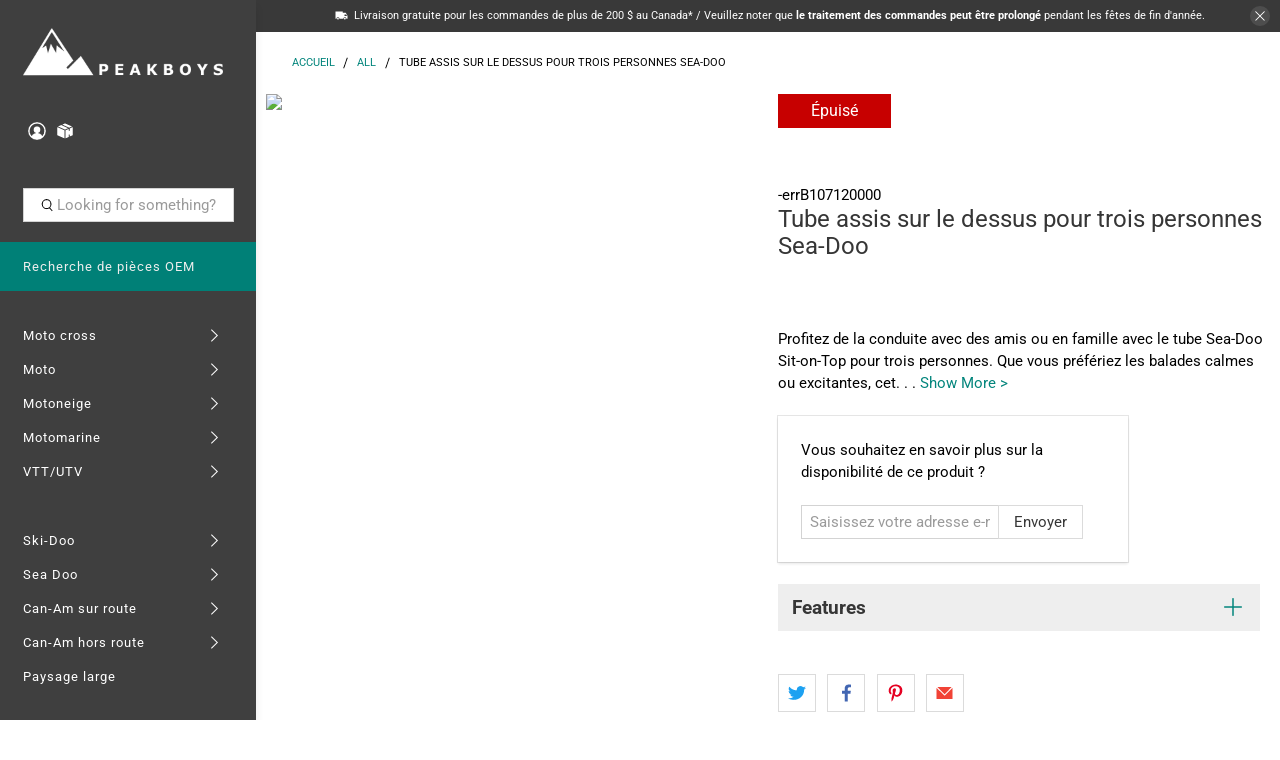

--- FILE ---
content_type: text/javascript
request_url: https://peakboys.ca/cdn/shop/t/91/assets/vendors.js?v=11282825012671617991750754114
body_size: 116120
content:
"use strict";/*! instant.page v1.2.2 - (C) 2019 Alexandre Dieulot - https://instant.page/license */var urlToPreload=void 0,mouseoverTimer=void 0,lastTouchTimestamp=void 0,prefetcher=document.createElement("link"),isSupported=prefetcher.relList&&prefetcher.relList.supports&&prefetcher.relList.supports("prefetch"),isDataSaverEnabled=navigator.connection&&navigator.connection.saveData,allowQueryString="instantAllowQueryString"in document.body.dataset,allowExternalLinks="instantAllowExternalLinks"in document.body.dataset;if(isSupported&&!isDataSaverEnabled){prefetcher.rel="prefetch",document.head.appendChild(prefetcher);var eventListenersOptions={capture:!0,passive:!0};document.addEventListener("touchstart",touchstartListener,eventListenersOptions),document.addEventListener("mouseover",mouseoverListener,eventListenersOptions)}function touchstartListener(e){lastTouchTimestamp=performance.now();var t=e.target.closest("a");isPreloadable(t)&&(t.addEventListener("touchcancel",touchendAndTouchcancelListener,{passive:!0}),t.addEventListener("touchend",touchendAndTouchcancelListener,{passive:!0}),urlToPreload=t.href,preload(t.href))}function touchendAndTouchcancelListener(){urlToPreload=void 0,stopPreloading()}function mouseoverListener(e){if(!(performance.now()-lastTouchTimestamp<1100)){var t=e.target.closest("a");isPreloadable(t)&&(t.addEventListener("mouseout",mouseoutListener,{passive:!0}),urlToPreload=t.href,mouseoverTimer=setTimeout(function(){preload(t.href),mouseoverTimer=void 0},65))}}function mouseoutListener(e){e.relatedTarget&&e.target.closest("a")==e.relatedTarget.closest("a")||(mouseoverTimer?(clearTimeout(mouseoverTimer),mouseoverTimer=void 0):(urlToPreload=void 0,stopPreloading()))}function isPreloadable(e){if(e&&e.href&&urlToPreload!=e.href){var t=new URL(e.href);if((allowExternalLinks||t.origin==location.origin||"instant"in e.dataset)&&["http:","https:"].includes(t.protocol)&&(t.protocol!="http:"||location.protocol!="https:")&&(allowQueryString||!t.search||"instant"in e.dataset)&&!(t.hash&&t.pathname+t.search==location.pathname+location.search||"noInstant"in e.dataset))return!0}}function preload(e){prefetcher.href=e}function stopPreloading(){prefetcher.removeAttribute("href")}/*! npm.im/object-fit-images 3.2.3 */var objectFitImages=function(){"use strict";function t(t2,e2){return"data:image/svg+xml,%3Csvg xmlns='http://www.w3.org/2000/svg' width='"+t2+"' height='"+e2+"'%3E%3C/svg%3E"}function e(t2){if(t2.srcset&&!m&&window.picturefill){var e2=window.picturefill._;t2[e2.ns]&&t2[e2.ns].evaled||e2.fillImg(t2,{reselect:!0}),t2[e2.ns].curSrc||(t2[e2.ns].supported=!1,e2.fillImg(t2,{reselect:!0})),t2.currentSrc=t2[e2.ns].curSrc||t2.src}}function i(t2){for(var e2,i2=getComputedStyle(t2).fontFamily,r2={};(e2=l.exec(i2))!==null;)r2[e2[1]]=e2[2];return r2}function r(e2,i2,r2){var n2=t(i2||1,r2||0);p.call(e2,"src")!==n2&&b.call(e2,"src",n2)}function n(t2,e2){t2.naturalWidth?e2(t2):setTimeout(n,100,t2,e2)}function c(t2){var c2=i(t2),o2=t2[a];if(c2["object-fit"]=c2["object-fit"]||"fill",!(!o2.img&&(c2["object-fit"]==="fill"||!o2.skipTest&&g&&!c2["object-position"]))){if(!o2.img){o2.img=new Image(t2.width,t2.height),o2.img.srcset=p.call(t2,"data-ofi-srcset")||t2.srcset,o2.img.src=p.call(t2,"data-ofi-src")||t2.src,b.call(t2,"data-ofi-src",t2.src),t2.srcset&&b.call(t2,"data-ofi-srcset",t2.srcset),r(t2,t2.naturalWidth||t2.width,t2.naturalHeight||t2.height),t2.srcset&&(t2.srcset="");try{s(t2)}catch(t3){window.console&&console.warn("https://bit.ly/ofi-old-browser")}}e(o2.img),t2.style.backgroundImage='url("'+(o2.img.currentSrc||o2.img.src).replace(/"/g,'\\"')+'")',t2.style.backgroundPosition=c2["object-position"]||"center",t2.style.backgroundRepeat="no-repeat",t2.style.backgroundOrigin="content-box",/scale-down/.test(c2["object-fit"])?n(o2.img,function(){o2.img.naturalWidth>t2.width||o2.img.naturalHeight>t2.height?t2.style.backgroundSize="contain":t2.style.backgroundSize="auto"}):t2.style.backgroundSize=c2["object-fit"].replace("none","auto").replace("fill","100% 100%"),n(o2.img,function(e2){r(t2,e2.naturalWidth,e2.naturalHeight)})}}function s(t2){var e2={get:function(e3){return t2[a].img[e3||"src"]},set:function(e3,i2){return t2[a].img[i2||"src"]=e3,b.call(t2,"data-ofi-"+i2,e3),c(t2),e3}};Object.defineProperty(t2,"src",e2),Object.defineProperty(t2,"currentSrc",{get:function(){return e2.get("currentSrc")}}),Object.defineProperty(t2,"srcset",{get:function(){return e2.get("srcset")},set:function(t3){return e2.set(t3,"srcset")}})}function o(t2,e2){var i2=!h&&!t2;if(e2=e2||{},t2=t2||"img",f&&!e2.skipTest||!d)return!1;t2==="img"?t2=document.getElementsByTagName("img"):typeof t2=="string"?t2=document.querySelectorAll(t2):"length"in t2||(t2=[t2]);for(var r2=0;r2<t2.length;r2++)t2[r2][a]=t2[r2][a]||{skipTest:e2.skipTest},c(t2[r2]);i2&&(document.body.addEventListener("load",function(t3){t3.target.tagName==="IMG"&&o(t3.target,{skipTest:e2.skipTest})},!0),h=!0,t2="img"),e2.watchMQ&&window.addEventListener("resize",o.bind(null,t2,{skipTest:e2.skipTest}))}var a="bfred-it:object-fit-images",l=/(object-fit|object-position)\s*:\s*([-\w\s%]+)/g,u=typeof Image=="undefined"?{style:{"object-position":1}}:new Image,g="object-fit"in u.style,f="object-position"in u.style,d="background-size"in u.style,m=typeof u.currentSrc=="string",p=u.getAttribute,b=u.setAttribute,h=!1;return o.supportsObjectFit=g,o.supportsObjectPosition=f,function(){function t2(t3,e2){return t3[a]&&t3[a].img&&(e2==="src"||e2==="srcset")?t3[a].img:t3}f||(HTMLImageElement.prototype.getAttribute=function(e2){return p.call(t2(this,e2),e2)},HTMLImageElement.prototype.setAttribute=function(e2,i2){return b.call(t2(this,e2),e2,String(i2))})}(),o}();window.lazySizesConfig=window.lazySizesConfig||{},lazySizesConfig.expand=300,lazySizesConfig.loadHidden=!1;/*! lazysizes - v5.2.2 */(function(e){var t=function(u,D,f){"use strict";var k,H;if(function(){var e3,t3={lazyClass:"lazyload",loadedClass:"lazyloaded",loadingClass:"lazyloading",preloadClass:"lazypreload",errorClass:"lazyerror",autosizesClass:"lazyautosizes",srcAttr:"data-src",srcsetAttr:"data-srcset",sizesAttr:"data-sizes",minSize:40,customMedia:{},init:!0,expFactor:1.5,hFac:.8,loadMode:2,loadHidden:!0,ricTimeout:0,throttleDelay:125};H=u.lazySizesConfig||u.lazysizesConfig||{};for(e3 in t3)e3 in H||(H[e3]=t3[e3])}(),!D||!D.getElementsByClassName)return{init:function(){},cfg:H,noSupport:!0};var O=D.documentElement,a=u.HTMLPictureElement,P="addEventListener",$="getAttribute",q=u[P].bind(u),I=u.setTimeout,U=u.requestAnimationFrame||I,l=u.requestIdleCallback,j=/^picture$/i,r=["load","error","lazyincluded","_lazyloaded"],i={},G=Array.prototype.forEach,J=function(e3,t3){return i[t3]||(i[t3]=new RegExp("(\\s|^)"+t3+"(\\s|$)")),i[t3].test(e3[$]("class")||"")&&i[t3]},K=function(e3,t3){J(e3,t3)||e3.setAttribute("class",(e3[$]("class")||"").trim()+" "+t3)},Q=function(e3,t3){var i2;(i2=J(e3,t3))&&e3.setAttribute("class",(e3[$]("class")||"").replace(i2," "))},V=function(t3,i2,e3){var a2=e3?P:"removeEventListener";e3&&V(t3,i2),r.forEach(function(e4){t3[a2](e4,i2)})},X=function(e3,t3,i2,a2,r2){var n=D.createEvent("Event");return i2||(i2={}),i2.instance=k,n.initEvent(t3,!a2,!r2),n.detail=i2,e3.dispatchEvent(n),n},Y=function(e3,t3){var i2;!a&&(i2=u.picturefill||H.pf)?(t3&&t3.src&&!e3[$]("srcset")&&e3.setAttribute("srcset",t3.src),i2({reevaluate:!0,elements:[e3]})):t3&&t3.src&&(e3.src=t3.src)},Z=function(e3,t3){return(getComputedStyle(e3,null)||{})[t3]},s=function(e3,t3,i2){for(i2=i2||e3.offsetWidth;i2<H.minSize&&t3&&!e3._lazysizesWidth;)i2=t3.offsetWidth,t3=t3.parentNode;return i2},ee=function(){var i2,a2,t3=[],r2=[],n=t3,s2=function(){var e4=n;for(n=t3.length?r2:t3,i2=!0,a2=!1;e4.length;)e4.shift()();i2=!1},e3=function(e4,t4){i2&&!t4?e4.apply(this,arguments):(n.push(e4),a2||(a2=!0,(D.hidden?I:U)(s2)))};return e3._lsFlush=s2,e3}(),te=function(i2,e3){return e3?function(){ee(i2)}:function(){var e4=this,t3=arguments;ee(function(){i2.apply(e4,t3)})}},ie=function(e3){var i2,a2=0,r2=H.throttleDelay,n=H.ricTimeout,t3=function(){i2=!1,a2=f.now(),e3()},s2=l&&n>49?function(){l(t3,{timeout:n}),n!==H.ricTimeout&&(n=H.ricTimeout)}:te(function(){I(t3)},!0);return function(e4){var t4;(e4=e4===!0)&&(n=33),!i2&&(i2=!0,t4=r2-(f.now()-a2),t4<0&&(t4=0),e4||t4<9?s2():I(s2,t4))}},ae=function(e3){var t3,i2,a2=99,r2=function(){t3=null,e3()},n=function(){var e4=f.now()-i2;e4<a2?I(n,a2-e4):(l||r2)(r2)};return function(){i2=f.now(),t3||(t3=I(n,a2))}},e2=function(){var v,m,c,h,e3,y,z,g,p,C,b,A,n=/^img$/i,d=/^iframe$/i,E="onscroll"in u&&!/(gle|ing)bot/.test(navigator.userAgent),_=0,w=0,N=0,M=-1,x=function(e4){N--,(!e4||N<0||!e4.target)&&(N=0)},W=function(e4){return A==null&&(A=Z(D.body,"visibility")=="hidden"),A||!(Z(e4.parentNode,"visibility")=="hidden"&&Z(e4,"visibility")=="hidden")},S=function(e4,t4){var i3,a3=e4,r3=W(e4);for(g-=t4,b+=t4,p-=t4,C+=t4;r3&&(a3=a3.offsetParent)&&a3!=D.body&&a3!=O;)r3=(Z(a3,"opacity")||1)>0,r3&&Z(a3,"overflow")!="visible"&&(i3=a3.getBoundingClientRect(),r3=C>i3.left&&p<i3.right&&b>i3.top-1&&g<i3.bottom+1);return r3},t3=function(){var e4,t4,i3,a3,r3,n2,s3,l3,o2,u2,f2,c2,d2=k.elements;if((h=H.loadMode)&&N<8&&(e4=d2.length)){for(t4=0,M++;t4<e4;t4++)if(!(!d2[t4]||d2[t4]._lazyRace)){if(!E||k.prematureUnveil&&k.prematureUnveil(d2[t4])){R(d2[t4]);continue}if((!(l3=d2[t4][$]("data-expand"))||!(n2=l3*1))&&(n2=w),u2||(u2=!H.expand||H.expand<1?O.clientHeight>500&&O.clientWidth>500?500:370:H.expand,k._defEx=u2,f2=u2*H.expFactor,c2=H.hFac,A=null,w<f2&&N<1&&M>2&&h>2&&!D.hidden?(w=f2,M=0):h>1&&M>1&&N<6?w=u2:w=_),o2!==n2&&(y=innerWidth+n2*c2,z=innerHeight+n2,s3=n2*-1,o2=n2),i3=d2[t4].getBoundingClientRect(),(b=i3.bottom)>=s3&&(g=i3.top)<=z&&(C=i3.right)>=s3*c2&&(p=i3.left)<=y&&(b||C||p||g)&&(H.loadHidden||W(d2[t4]))&&(m&&N<3&&!l3&&(h<3||M<4)||S(d2[t4],n2))){if(R(d2[t4]),r3=!0,N>9)break}else!r3&&m&&!a3&&N<4&&M<4&&h>2&&(v[0]||H.preloadAfterLoad)&&(v[0]||!l3&&(b||C||p||g||d2[t4][$](H.sizesAttr)!="auto"))&&(a3=v[0]||d2[t4])}a3&&!r3&&R(a3)}},i2=ie(t3),B=function(e4){var t4=e4.target;if(t4._lazyCache){delete t4._lazyCache;return}x(e4),K(t4,H.loadedClass),Q(t4,H.loadingClass),V(t4,L),X(t4,"lazyloaded")},a2=te(B),L=function(e4){a2({target:e4.target})},T=function(t4,i3){try{t4.contentWindow.location.replace(i3)}catch(e4){t4.src=i3}},F=function(e4){var t4,i3=e4[$](H.srcsetAttr);(t4=H.customMedia[e4[$]("data-media")||e4[$]("media")])&&e4.setAttribute("media",t4),i3&&e4.setAttribute("srcset",i3)},s2=te(function(t4,e4,i3,a3,r3){var n2,s3,l3,o2,u2,f2;(u2=X(t4,"lazybeforeunveil",e4)).defaultPrevented||(a3&&(i3?K(t4,H.autosizesClass):t4.setAttribute("sizes",a3)),s3=t4[$](H.srcsetAttr),n2=t4[$](H.srcAttr),r3&&(l3=t4.parentNode,o2=l3&&j.test(l3.nodeName||"")),f2=e4.firesLoad||"src"in t4&&(s3||n2||o2),u2={target:t4},K(t4,H.loadingClass),f2&&(clearTimeout(c),c=I(x,2500),V(t4,L,!0)),o2&&G.call(l3.getElementsByTagName("source"),F),s3?t4.setAttribute("srcset",s3):n2&&!o2&&(d.test(t4.nodeName)?T(t4,n2):t4.src=n2),r3&&(s3||o2)&&Y(t4,{src:n2})),t4._lazyRace&&delete t4._lazyRace,Q(t4,H.lazyClass),ee(function(){var e5=t4.complete&&t4.naturalWidth>1;(!f2||e5)&&(e5&&K(t4,"ls-is-cached"),B(u2),t4._lazyCache=!0,I(function(){"_lazyCache"in t4&&delete t4._lazyCache},9)),t4.loading=="lazy"&&N--},!0)}),R=function(e4){if(!e4._lazyRace){var t4,i3=n.test(e4.nodeName),a3=i3&&(e4[$](H.sizesAttr)||e4[$]("sizes")),r3=a3=="auto";(r3||!m)&&i3&&(e4[$]("src")||e4.srcset)&&!e4.complete&&!J(e4,H.errorClass)&&J(e4,H.lazyClass)||(t4=X(e4,"lazyunveilread").detail,r3&&re.updateElem(e4,!0,e4.offsetWidth),e4._lazyRace=!0,N++,s2(e4,t4,r3,a3,i3))}},r2=ae(function(){H.loadMode=3,i2()}),l2=function(){H.loadMode==3&&(H.loadMode=2),r2()},o=function(){if(!m){if(f.now()-e3<999){I(o,999);return}m=!0,H.loadMode=3,i2(),q("scroll",l2,!0)}};return{_:function(){e3=f.now(),k.elements=D.getElementsByClassName(H.lazyClass),v=D.getElementsByClassName(H.lazyClass+" "+H.preloadClass),q("scroll",i2,!0),q("resize",i2,!0),q("pageshow",function(e4){if(e4.persisted){var t4=D.querySelectorAll("."+H.loadingClass);t4.length&&t4.forEach&&U(function(){t4.forEach(function(e5){e5.complete&&R(e5)})})}}),u.MutationObserver?new MutationObserver(i2).observe(O,{childList:!0,subtree:!0,attributes:!0}):(O[P]("DOMNodeInserted",i2,!0),O[P]("DOMAttrModified",i2,!0),setInterval(i2,999)),q("hashchange",i2,!0),["focus","mouseover","click","load","transitionend","animationend"].forEach(function(e4){D[P](e4,i2,!0)}),/d$|^c/.test(D.readyState)?o():(q("load",o),D[P]("DOMContentLoaded",i2),I(o,2e4)),k.elements.length?(t3(),ee._lsFlush()):i2()},checkElems:i2,unveil:R,_aLSL:l2}}(),re=function(){var i2,n=te(function(e4,t4,i3,a3){var r2,n2,s2;if(e4._lazysizesWidth=a3,a3+="px",e4.setAttribute("sizes",a3),j.test(t4.nodeName||""))for(r2=t4.getElementsByTagName("source"),n2=0,s2=r2.length;n2<s2;n2++)r2[n2].setAttribute("sizes",a3);i3.detail.dataAttr||Y(e4,i3.detail)}),a2=function(e4,t4,i3){var a3,r2=e4.parentNode;r2&&(i3=s(e4,r2,i3),a3=X(e4,"lazybeforesizes",{width:i3,dataAttr:!!t4}),a3.defaultPrevented||(i3=a3.detail.width,i3&&i3!==e4._lazysizesWidth&&n(e4,r2,a3,i3)))},e3=function(){var e4,t4=i2.length;if(t4)for(e4=0;e4<t4;e4++)a2(i2[e4])},t3=ae(e3);return{_:function(){i2=D.getElementsByClassName(H.autosizesClass),q("resize",t3)},checkElems:t3,updateElem:a2}}(),t2=function(){!t2.i&&D.getElementsByClassName&&(t2.i=!0,re._(),e2._())};return I(function(){H.init&&t2()}),k={cfg:H,autoSizer:re,loader:e2,init:t2,uP:Y,aC:K,rC:Q,hC:J,fire:X,gW:s,rAF:ee}}(e,e.document,Date);e.lazySizes=t,typeof module=="object"&&module.exports&&(module.exports=t)})(typeof window!="undefined"?window:{});/*!
 * Flickity PACKAGED v2.2.0
 * Touch, responsive, flickable carousels
 *
 * Licensed GPLv3 for open source use
 * or Flickity Commercial License for commercial use
 *
 * https://flickity.metafizzy.co
 * Copyright 2015-2018 Metafizzy
 */(function(e,i){typeof define=="function"&&define.amd?define("jquery-bridget/jquery-bridget",["jquery"],function(t){return i(e,t)}):typeof module=="object"&&module.exports?module.exports=i(e,require("jquery")):e.jQueryBridget=i(e,e.jQuery)})(window,function(t,e){"use strict";var d=Array.prototype.slice,i=t.console,u=i===void 0?function(){}:function(t2){i.error(t2)};function n(h,s,c){(c=c||e||t.jQuery)&&(s.prototype.option||(s.prototype.option=function(t2){c.isPlainObject(t2)&&(this.options=c.extend(!0,this.options,t2))}),c.fn[h]=function(t2){if(typeof t2!="string")return n2=t2,this.each(function(t3,e3){var i3=c.data(e3,h);i3?(i3.option(n2),i3._init()):(i3=new s(e3,n2),c.data(e3,h,i3))}),this;var e2,o2,r,a,l,n2,i2=d.call(arguments,1);return r=i2,l="$()."+h+'("'+(o2=t2)+'")',(e2=this).each(function(t3,e3){var i3=c.data(e3,h);if(i3){var n3=i3[o2];if(n3&&o2.charAt(0)!="_"){var s2=n3.apply(i3,r);a=a===void 0?s2:a}else u(l+" is not a valid method")}else u(h+" not initialized. Cannot call methods, i.e. "+l)}),a!==void 0?a:e2},o(c))}function o(t2){!t2||t2&&t2.bridget||(t2.bridget=n)}return o(e||t.jQuery),n}),function(t,e){typeof define=="function"&&define.amd?define("ev-emitter/ev-emitter",e):typeof module=="object"&&module.exports?module.exports=e():t.EvEmitter=e()}(typeof window!="undefined"?window:this,function(){function t(){}var e=t.prototype;return e.on=function(t2,e2){if(t2&&e2){var i=this._events=this._events||{},n=i[t2]=i[t2]||[];return n.indexOf(e2)==-1&&n.push(e2),this}},e.once=function(t2,e2){if(t2&&e2){this.on(t2,e2);var i=this._onceEvents=this._onceEvents||{};return(i[t2]=i[t2]||{})[e2]=!0,this}},e.off=function(t2,e2){var i=this._events&&this._events[t2];if(i&&i.length){var n=i.indexOf(e2);return n!=-1&&i.splice(n,1),this}},e.emitEvent=function(t2,e2){var i=this._events&&this._events[t2];if(i&&i.length){i=i.slice(0),e2=e2||[];for(var n=this._onceEvents&&this._onceEvents[t2],s=0;s<i.length;s++){var o=i[s];n&&n[o]&&(this.off(t2,o),delete n[o]),o.apply(this,e2)}return this}},e.allOff=function(){delete this._events,delete this._onceEvents},t}),function(t,e){typeof define=="function"&&define.amd?define("get-size/get-size",e):typeof module=="object"&&module.exports?module.exports=e():t.getSize=e()}(window,function(){"use strict";function m(t){var e=parseFloat(t);return t.indexOf("%")==-1&&!isNaN(e)&&e}var i=typeof console=="undefined"?function(){}:function(t){console.error(t)},y=["paddingLeft","paddingRight","paddingTop","paddingBottom","marginLeft","marginRight","marginTop","marginBottom","borderLeftWidth","borderRightWidth","borderTopWidth","borderBottomWidth"],b=y.length;function E(t){var e=getComputedStyle(t);return e||i("Style returned "+e+". Are you running this code in a hidden iframe on Firefox? See https://bit.ly/getsizebug1"),e}var S,C=!1;function x(t){if(function(){if(!C){C=!0;var t2=document.createElement("div");t2.style.width="200px",t2.style.padding="1px 2px 3px 4px",t2.style.borderStyle="solid",t2.style.borderWidth="1px 2px 3px 4px",t2.style.boxSizing="border-box";var e2=document.body||document.documentElement;e2.appendChild(t2);var i3=E(t2);S=Math.round(m(i3.width))==200,x.isBoxSizeOuter=S,e2.removeChild(t2)}}(),typeof t=="string"&&(t=document.querySelector(t)),t&&typeof t=="object"&&t.nodeType){var e=E(t);if(e.display=="none")return function(){for(var t2={width:0,height:0,innerWidth:0,innerHeight:0,outerWidth:0,outerHeight:0},e2=0;e2<b;e2++)t2[y[e2]]=0;return t2}();var i2={};i2.width=t.offsetWidth,i2.height=t.offsetHeight;for(var n=i2.isBorderBox=e.boxSizing=="border-box",s=0;s<b;s++){var o=y[s],r=e[o],a=parseFloat(r);i2[o]=isNaN(a)?0:a}var l=i2.paddingLeft+i2.paddingRight,h=i2.paddingTop+i2.paddingBottom,c=i2.marginLeft+i2.marginRight,d=i2.marginTop+i2.marginBottom,u=i2.borderLeftWidth+i2.borderRightWidth,f=i2.borderTopWidth+i2.borderBottomWidth,p=n&&S,g=m(e.width);g!==!1&&(i2.width=g+(p?0:l+u));var v=m(e.height);return v!==!1&&(i2.height=v+(p?0:h+f)),i2.innerWidth=i2.width-(l+u),i2.innerHeight=i2.height-(h+f),i2.outerWidth=i2.width+c,i2.outerHeight=i2.height+d,i2}}return x}),function(t,e){"use strict";typeof define=="function"&&define.amd?define("desandro-matches-selector/matches-selector",e):typeof module=="object"&&module.exports?module.exports=e():t.matchesSelector=e()}(window,function(){"use strict";var i=function(){var t=window.Element.prototype;if(t.matches)return"matches";if(t.matchesSelector)return"matchesSelector";for(var e=["webkit","moz","ms","o"],i2=0;i2<e.length;i2++){var n=e[i2]+"MatchesSelector";if(t[n])return n}}();return function(t,e){return t[i](e)}}),function(e,i){typeof define=="function"&&define.amd?define("fizzy-ui-utils/utils",["desandro-matches-selector/matches-selector"],function(t){return i(e,t)}):typeof module=="object"&&module.exports?module.exports=i(e,require("desandro-matches-selector")):e.fizzyUIUtils=i(e,e.matchesSelector)}(window,function(h,o){var c={extend:function(t,e2){for(var i in e2)t[i]=e2[i];return t},modulo:function(t,e2){return(t%e2+e2)%e2}},e=Array.prototype.slice;c.makeArray=function(t){return Array.isArray(t)?t:t==null?[]:typeof t=="object"&&typeof t.length=="number"?e.call(t):[t]},c.removeFrom=function(t,e2){var i=t.indexOf(e2);i!=-1&&t.splice(i,1)},c.getParent=function(t,e2){for(;t.parentNode&&t!=document.body;)if(t=t.parentNode,o(t,e2))return t},c.getQueryElement=function(t){return typeof t=="string"?document.querySelector(t):t},c.handleEvent=function(t){var e2="on"+t.type;this[e2]&&this[e2](t)},c.filterFindElements=function(t,n){t=c.makeArray(t);var s=[];return t.forEach(function(t2){if(t2 instanceof HTMLElement)if(n){o(t2,n)&&s.push(t2);for(var e2=t2.querySelectorAll(n),i=0;i<e2.length;i++)s.push(e2[i])}else s.push(t2)}),s},c.debounceMethod=function(t,e2,n){n=n||100;var s=t.prototype[e2],o2=e2+"Timeout";t.prototype[e2]=function(){var t2=this[o2];clearTimeout(t2);var e3=arguments,i=this;this[o2]=setTimeout(function(){s.apply(i,e3),delete i[o2]},n)}},c.docReady=function(t){var e2=document.readyState;e2=="complete"||e2=="interactive"?setTimeout(t):document.addEventListener("DOMContentLoaded",t)},c.toDashed=function(t){return t.replace(/(.)([A-Z])/g,function(t2,e2,i){return e2+"-"+i}).toLowerCase()};var d=h.console;return c.htmlInit=function(a,l){c.docReady(function(){var t=c.toDashed(l),s="data-"+t,e2=document.querySelectorAll("["+s+"]"),i=document.querySelectorAll(".js-"+t),n=c.makeArray(e2).concat(c.makeArray(i)),o2=s+"-options",r=h.jQuery;n.forEach(function(e3){var t2,i2=e3.getAttribute(s)||e3.getAttribute(o2);try{t2=i2&&JSON.parse(i2)}catch(t3){return void(d&&d.error("Error parsing "+s+" on "+e3.className+": "+t3))}var n2=new a(e3,t2);r&&r.data(e3,l,n2)})})},c}),function(e,i){typeof define=="function"&&define.amd?define("flickity/js/cell",["get-size/get-size"],function(t){return i(e,t)}):typeof module=="object"&&module.exports?module.exports=i(e,require("get-size")):(e.Flickity=e.Flickity||{},e.Flickity.Cell=i(e,e.getSize))}(window,function(t,e){function i(t2,e2){this.element=t2,this.parent=e2,this.create()}var n=i.prototype;return n.create=function(){this.element.style.position="absolute",this.element.setAttribute("aria-hidden","true"),this.x=0,this.shift=0},n.destroy=function(){this.unselect(),this.element.style.position="";var t2=this.parent.originSide;this.element.style[t2]=""},n.getSize=function(){this.size=e(this.element)},n.setPosition=function(t2){this.x=t2,this.updateTarget(),this.renderPosition(t2)},n.updateTarget=n.setDefaultTarget=function(){var t2=this.parent.originSide=="left"?"marginLeft":"marginRight";this.target=this.x+this.size[t2]+this.size.width*this.parent.cellAlign},n.renderPosition=function(t2){var e2=this.parent.originSide;this.element.style[e2]=this.parent.getPositionValue(t2)},n.select=function(){this.element.classList.add("is-selected"),this.element.removeAttribute("aria-hidden")},n.unselect=function(){this.element.classList.remove("is-selected"),this.element.setAttribute("aria-hidden","true")},n.wrapShift=function(t2){this.shift=t2,this.renderPosition(this.x+this.parent.slideableWidth*t2)},n.remove=function(){this.element.parentNode.removeChild(this.element)},i}),function(t,e){typeof define=="function"&&define.amd?define("flickity/js/slide",e):typeof module=="object"&&module.exports?module.exports=e():(t.Flickity=t.Flickity||{},t.Flickity.Slide=e())}(window,function(){"use strict";function t(t2){this.parent=t2,this.isOriginLeft=t2.originSide=="left",this.cells=[],this.outerWidth=0,this.height=0}var e=t.prototype;return e.addCell=function(t2){if(this.cells.push(t2),this.outerWidth+=t2.size.outerWidth,this.height=Math.max(t2.size.outerHeight,this.height),this.cells.length==1){this.x=t2.x;var e2=this.isOriginLeft?"marginLeft":"marginRight";this.firstMargin=t2.size[e2]}},e.updateTarget=function(){var t2=this.isOriginLeft?"marginRight":"marginLeft",e2=this.getLastCell(),i=e2?e2.size[t2]:0,n=this.outerWidth-(this.firstMargin+i);this.target=this.x+this.firstMargin+n*this.parent.cellAlign},e.getLastCell=function(){return this.cells[this.cells.length-1]},e.select=function(){this.cells.forEach(function(t2){t2.select()})},e.unselect=function(){this.cells.forEach(function(t2){t2.unselect()})},e.getCellElements=function(){return this.cells.map(function(t2){return t2.element})},t}),function(e,i){typeof define=="function"&&define.amd?define("flickity/js/animate",["fizzy-ui-utils/utils"],function(t){return i(e,t)}):typeof module=="object"&&module.exports?module.exports=i(e,require("fizzy-ui-utils")):(e.Flickity=e.Flickity||{},e.Flickity.animatePrototype=i(e,e.fizzyUIUtils))}(window,function(t,e){var i={startAnimation:function(){this.isAnimating||(this.isAnimating=!0,this.restingFrames=0,this.animate())},animate:function(){this.applyDragForce(),this.applySelectedAttraction();var t2=this.x;if(this.integratePhysics(),this.positionSlider(),this.settle(t2),this.isAnimating){var e2=this;requestAnimationFrame(function(){e2.animate()})}},positionSlider:function(){var t2=this.x;this.options.wrapAround&&1<this.cells.length&&(t2=e.modulo(t2,this.slideableWidth),t2-=this.slideableWidth,this.shiftWrapCells(t2)),this.setTranslateX(t2,this.isAnimating),this.dispatchScrollEvent()},setTranslateX:function(t2,e2){t2+=this.cursorPosition,t2=this.options.rightToLeft?-t2:t2;var i2=this.getPositionValue(t2);this.slider.style.transform=e2?"translate3d("+i2+",0,0)":"translateX("+i2+")"},dispatchScrollEvent:function(){var t2=this.slides[0];if(t2){var e2=-this.x-t2.target,i2=e2/this.slidesWidth;this.dispatchEvent("scroll",null,[i2,e2])}},positionSliderAtSelected:function(){this.cells.length&&(this.x=-this.selectedSlide.target,this.velocity=0,this.positionSlider())},getPositionValue:function(t2){return this.options.percentPosition?.01*Math.round(t2/this.size.innerWidth*1e4)+"%":Math.round(t2)+"px"},settle:function(t2){this.isPointerDown||Math.round(100*this.x)!=Math.round(100*t2)||this.restingFrames++,2<this.restingFrames&&(this.isAnimating=!1,delete this.isFreeScrolling,this.positionSlider(),this.dispatchEvent("settle",null,[this.selectedIndex]))},shiftWrapCells:function(t2){var e2=this.cursorPosition+t2;this._shiftCells(this.beforeShiftCells,e2,-1);var i2=this.size.innerWidth-(t2+this.slideableWidth+this.cursorPosition);this._shiftCells(this.afterShiftCells,i2,1)},_shiftCells:function(t2,e2,i2){for(var n=0;n<t2.length;n++){var s=t2[n],o=0<e2?i2:0;s.wrapShift(o),e2-=s.size.outerWidth}},_unshiftCells:function(t2){if(t2&&t2.length)for(var e2=0;e2<t2.length;e2++)t2[e2].wrapShift(0)},integratePhysics:function(){this.x+=this.velocity,this.velocity*=this.getFrictionFactor()},applyForce:function(t2){this.velocity+=t2},getFrictionFactor:function(){return 1-this.options[this.isFreeScrolling?"freeScrollFriction":"friction"]},getRestingPosition:function(){return this.x+this.velocity/(1-this.getFrictionFactor())},applyDragForce:function(){if(this.isDraggable&&this.isPointerDown){var t2=this.dragX-this.x-this.velocity;this.applyForce(t2)}},applySelectedAttraction:function(){if(!(this.isDraggable&&this.isPointerDown)&&!this.isFreeScrolling&&this.slides.length){var t2=(-1*this.selectedSlide.target-this.x)*this.options.selectedAttraction;this.applyForce(t2)}}};return i}),function(r,a){if(typeof define=="function"&&define.amd)define("flickity/js/flickity",["ev-emitter/ev-emitter","get-size/get-size","fizzy-ui-utils/utils","./cell","./slide","./animate"],function(t2,e,i,n,s,o){return a(r,t2,e,i,n,s,o)});else if(typeof module=="object"&&module.exports)module.exports=a(r,require("ev-emitter"),require("get-size"),require("fizzy-ui-utils"),require("./cell"),require("./slide"),require("./animate"));else{var t=r.Flickity;r.Flickity=a(r,r.EvEmitter,r.getSize,r.fizzyUIUtils,t.Cell,t.Slide,t.animatePrototype)}}(window,function(n,t,e,a,i,r,s){var l=n.jQuery,o=n.getComputedStyle,h=n.console;function c(t2,e2){for(t2=a.makeArray(t2);t2.length;)e2.appendChild(t2.shift())}var d=0,u={};function f(t2,e2){var i2=a.getQueryElement(t2);if(i2){if(this.element=i2,this.element.flickityGUID){var n2=u[this.element.flickityGUID];return n2.option(e2),n2}l&&(this.$element=l(this.element)),this.options=a.extend({},this.constructor.defaults),this.option(e2),this._create()}else h&&h.error("Bad element for Flickity: "+(i2||t2))}f.defaults={accessibility:!0,cellAlign:"center",freeScrollFriction:.075,friction:.28,namespaceJQueryEvents:!0,percentPosition:!0,resize:!0,selectedAttraction:.025,setGallerySize:!0},f.createMethods=[];var p=f.prototype;a.extend(p,t.prototype),p._create=function(){var t2=this.guid=++d;for(var e2 in this.element.flickityGUID=t2,(u[t2]=this).selectedIndex=0,this.restingFrames=0,this.x=0,this.velocity=0,this.originSide=this.options.rightToLeft?"right":"left",this.viewport=document.createElement("div"),this.viewport.className="flickity-viewport",this._createSlider(),(this.options.resize||this.options.watchCSS)&&n.addEventListener("resize",this),this.options.on){var i2=this.options.on[e2];this.on(e2,i2)}f.createMethods.forEach(function(t3){this[t3]()},this),this.options.watchCSS?this.watchCSS():this.activate()},p.option=function(t2){a.extend(this.options,t2)},p.activate=function(){this.isActive||(this.isActive=!0,this.element.classList.add("flickity-enabled"),this.options.rightToLeft&&this.element.classList.add("flickity-rtl"),this.getSize(),c(this._filterFindCellElements(this.element.children),this.slider),this.viewport.appendChild(this.slider),this.element.appendChild(this.viewport),this.reloadCells(),this.options.accessibility&&(this.element.tabIndex=0,this.element.addEventListener("keydown",this)),this.emitEvent("activate"),this.selectInitialIndex(),this.isInitActivated=!0,this.dispatchEvent("ready"))},p._createSlider=function(){var t2=document.createElement("div");t2.className="flickity-slider",t2.style[this.originSide]=0,this.slider=t2},p._filterFindCellElements=function(t2){return a.filterFindElements(t2,this.options.cellSelector)},p.reloadCells=function(){this.cells=this._makeCells(this.slider.children),this.positionCells(),this._getWrapShiftCells(),this.setGallerySize()},p._makeCells=function(t2){return this._filterFindCellElements(t2).map(function(t3){return new i(t3,this)},this)},p.getLastCell=function(){return this.cells[this.cells.length-1]},p.getLastSlide=function(){return this.slides[this.slides.length-1]},p.positionCells=function(){this._sizeCells(this.cells),this._positionCells(0)},p._positionCells=function(t2){t2=t2||0,this.maxCellHeight=t2&&this.maxCellHeight||0;var e2=0;if(0<t2){var i2=this.cells[t2-1];e2=i2.x+i2.size.outerWidth}for(var n2=this.cells.length,s2=t2;s2<n2;s2++){var o2=this.cells[s2];o2.setPosition(e2),e2+=o2.size.outerWidth,this.maxCellHeight=Math.max(o2.size.outerHeight,this.maxCellHeight)}this.slideableWidth=e2,this.updateSlides(),this._containSlides(),this.slidesWidth=n2?this.getLastSlide().target-this.slides[0].target:0},p._sizeCells=function(t2){t2.forEach(function(t3){t3.getSize()})},p.updateSlides=function(){if(this.slides=[],this.cells.length){var n2=new r(this);this.slides.push(n2);var s2=this.originSide=="left"?"marginRight":"marginLeft",o2=this._getCanCellFit();this.cells.forEach(function(t2,e2){if(n2.cells.length){var i2=n2.outerWidth-n2.firstMargin+(t2.size.outerWidth-t2.size[s2]);o2.call(this,e2,i2)||(n2.updateTarget(),n2=new r(this),this.slides.push(n2)),n2.addCell(t2)}else n2.addCell(t2)},this),n2.updateTarget(),this.updateSelectedSlide()}},p._getCanCellFit=function(){var t2=this.options.groupCells;if(!t2)return function(){return!1};if(typeof t2=="number"){var e2=parseInt(t2,10);return function(t3){return t3%e2!=0}}var i2=typeof t2=="string"&&t2.match(/^(\d+)%$/),n2=i2?parseInt(i2[1],10)/100:1;return function(t3,e3){return e3<=(this.size.innerWidth+1)*n2}},p._init=p.reposition=function(){this.positionCells(),this.positionSliderAtSelected()},p.getSize=function(){this.size=e(this.element),this.setCellAlign(),this.cursorPosition=this.size.innerWidth*this.cellAlign};var g={center:{left:.5,right:.5},left:{left:0,right:1},right:{right:0,left:1}};return p.setCellAlign=function(){var t2=g[this.options.cellAlign];this.cellAlign=t2?t2[this.originSide]:this.options.cellAlign},p.setGallerySize=function(){if(this.options.setGallerySize){var t2=this.options.adaptiveHeight&&this.selectedSlide?this.selectedSlide.height:this.maxCellHeight;this.viewport.style.height=t2+"px"}},p._getWrapShiftCells=function(){if(this.options.wrapAround){this._unshiftCells(this.beforeShiftCells),this._unshiftCells(this.afterShiftCells);var t2=this.cursorPosition,e2=this.cells.length-1;this.beforeShiftCells=this._getGapCells(t2,e2,-1),t2=this.size.innerWidth-this.cursorPosition,this.afterShiftCells=this._getGapCells(t2,0,1)}},p._getGapCells=function(t2,e2,i2){for(var n2=[];0<t2;){var s2=this.cells[e2];if(!s2)break;n2.push(s2),e2+=i2,t2-=s2.size.outerWidth}return n2},p._containSlides=function(){if(this.options.contain&&!this.options.wrapAround&&this.cells.length){var t2=this.options.rightToLeft,e2=t2?"marginRight":"marginLeft",i2=t2?"marginLeft":"marginRight",n2=this.slideableWidth-this.getLastCell().size[i2],s2=n2<this.size.innerWidth,o2=this.cursorPosition+this.cells[0].size[e2],r2=n2-this.size.innerWidth*(1-this.cellAlign);this.slides.forEach(function(t3){t3.target=s2?n2*this.cellAlign:(t3.target=Math.max(t3.target,o2),Math.min(t3.target,r2))},this)}},p.dispatchEvent=function(t2,e2,i2){var n2=e2?[e2].concat(i2):i2;if(this.emitEvent(t2,n2),l&&this.$element){var s2=t2+=this.options.namespaceJQueryEvents?".flickity":"";if(e2){var o2=l.Event(e2);o2.type=t2,s2=o2}this.$element.trigger(s2,i2)}},p.select=function(t2,e2,i2){if(this.isActive&&(t2=parseInt(t2,10),this._wrapSelect(t2),(this.options.wrapAround||e2)&&(t2=a.modulo(t2,this.slides.length)),this.slides[t2])){var n2=this.selectedIndex;this.selectedIndex=t2,this.updateSelectedSlide(),i2?this.positionSliderAtSelected():this.startAnimation(),this.options.adaptiveHeight&&this.setGallerySize(),this.dispatchEvent("select",null,[t2]),t2!=n2&&this.dispatchEvent("change",null,[t2]),this.dispatchEvent("cellSelect")}},p._wrapSelect=function(t2){var e2=this.slides.length;if(!(this.options.wrapAround&&1<e2))return t2;var i2=a.modulo(t2,e2),n2=Math.abs(i2-this.selectedIndex),s2=Math.abs(i2+e2-this.selectedIndex),o2=Math.abs(i2-e2-this.selectedIndex);!this.isDragSelect&&s2<n2?t2+=e2:!this.isDragSelect&&o2<n2&&(t2-=e2),t2<0?this.x-=this.slideableWidth:e2<=t2&&(this.x+=this.slideableWidth)},p.previous=function(t2,e2){this.select(this.selectedIndex-1,t2,e2)},p.next=function(t2,e2){this.select(this.selectedIndex+1,t2,e2)},p.updateSelectedSlide=function(){var t2=this.slides[this.selectedIndex];t2&&(this.unselectSelectedSlide(),(this.selectedSlide=t2).select(),this.selectedCells=t2.cells,this.selectedElements=t2.getCellElements(),this.selectedCell=t2.cells[0],this.selectedElement=this.selectedElements[0])},p.unselectSelectedSlide=function(){this.selectedSlide&&this.selectedSlide.unselect()},p.selectInitialIndex=function(){var t2=this.options.initialIndex;if(this.isInitActivated)this.select(this.selectedIndex,!1,!0);else{if(t2&&typeof t2=="string"&&this.queryCell(t2))return void this.selectCell(t2,!1,!0);var e2=0;t2&&this.slides[t2]&&(e2=t2),this.select(e2,!1,!0)}},p.selectCell=function(t2,e2,i2){var n2=this.queryCell(t2);if(n2){var s2=this.getCellSlideIndex(n2);this.select(s2,e2,i2)}},p.getCellSlideIndex=function(t2){for(var e2=0;e2<this.slides.length;e2++)if(this.slides[e2].cells.indexOf(t2)!=-1)return e2},p.getCell=function(t2){for(var e2=0;e2<this.cells.length;e2++){var i2=this.cells[e2];if(i2.element==t2)return i2}},p.getCells=function(t2){t2=a.makeArray(t2);var i2=[];return t2.forEach(function(t3){var e2=this.getCell(t3);e2&&i2.push(e2)},this),i2},p.getCellElements=function(){return this.cells.map(function(t2){return t2.element})},p.getParentCell=function(t2){var e2=this.getCell(t2);return e2||(t2=a.getParent(t2,".flickity-slider > *"),this.getCell(t2))},p.getAdjacentCellElements=function(t2,e2){if(!t2)return this.selectedSlide.getCellElements();e2=e2===void 0?this.selectedIndex:e2;var i2=this.slides.length;if(i2<=1+2*t2)return this.getCellElements();for(var n2=[],s2=e2-t2;s2<=e2+t2;s2++){var o2=this.options.wrapAround?a.modulo(s2,i2):s2,r2=this.slides[o2];r2&&(n2=n2.concat(r2.getCellElements()))}return n2},p.queryCell=function(t2){if(typeof t2=="number")return this.cells[t2];if(typeof t2=="string"){if(t2.match(/^[#\.]?[\d\/]/))return;t2=this.element.querySelector(t2)}return this.getCell(t2)},p.uiChange=function(){this.emitEvent("uiChange")},p.childUIPointerDown=function(t2){t2.type!="touchstart"&&t2.preventDefault(),this.focus()},p.onresize=function(){this.watchCSS(),this.resize()},a.debounceMethod(f,"onresize",150),p.resize=function(){if(this.isActive){this.getSize(),this.options.wrapAround&&(this.x=a.modulo(this.x,this.slideableWidth)),this.positionCells(),this._getWrapShiftCells(),this.setGallerySize(),this.emitEvent("resize");var t2=this.selectedElements&&this.selectedElements[0];this.selectCell(t2,!1,!0)}},p.watchCSS=function(){this.options.watchCSS&&(o(this.element,":after").content.indexOf("flickity")!=-1?this.activate():this.deactivate())},p.onkeydown=function(t2){var e2=document.activeElement&&document.activeElement!=this.element;if(this.options.accessibility&&!e2){var i2=f.keyboardHandlers[t2.keyCode];i2&&i2.call(this)}},f.keyboardHandlers={37:function(){var t2=this.options.rightToLeft?"next":"previous";this.uiChange(),this[t2]()},39:function(){var t2=this.options.rightToLeft?"previous":"next";this.uiChange(),this[t2]()}},p.focus=function(){var t2=n.pageYOffset;this.element.focus({preventScroll:!0}),n.pageYOffset!=t2&&n.scrollTo(n.pageXOffset,t2)},p.deactivate=function(){this.isActive&&(this.element.classList.remove("flickity-enabled"),this.element.classList.remove("flickity-rtl"),this.unselectSelectedSlide(),this.cells.forEach(function(t2){t2.destroy()}),this.element.removeChild(this.viewport),c(this.slider.children,this.element),this.options.accessibility&&(this.element.removeAttribute("tabIndex"),this.element.removeEventListener("keydown",this)),this.isActive=!1,this.emitEvent("deactivate"))},p.destroy=function(){this.deactivate(),n.removeEventListener("resize",this),this.allOff(),this.emitEvent("destroy"),l&&this.$element&&l.removeData(this.element,"flickity"),delete this.element.flickityGUID,delete u[this.guid]},a.extend(p,s),f.data=function(t2){var e2=(t2=a.getQueryElement(t2))&&t2.flickityGUID;return e2&&u[e2]},a.htmlInit(f,"flickity"),l&&l.bridget&&l.bridget("flickity",f),f.setJQuery=function(t2){l=t2},f.Cell=i,f.Slide=r,f}),function(e,i){typeof define=="function"&&define.amd?define("unipointer/unipointer",["ev-emitter/ev-emitter"],function(t){return i(e,t)}):typeof module=="object"&&module.exports?module.exports=i(e,require("ev-emitter")):e.Unipointer=i(e,e.EvEmitter)}(window,function(s,t){function e(){}var i=e.prototype=Object.create(t.prototype);i.bindStartEvent=function(t2){this._bindStartEvent(t2,!0)},i.unbindStartEvent=function(t2){this._bindStartEvent(t2,!1)},i._bindStartEvent=function(t2,e2){var i2=(e2=e2===void 0||e2)?"addEventListener":"removeEventListener",n2="mousedown";s.PointerEvent?n2="pointerdown":"ontouchstart"in s&&(n2="touchstart"),t2[i2](n2,this)},i.handleEvent=function(t2){var e2="on"+t2.type;this[e2]&&this[e2](t2)},i.getTouch=function(t2){for(var e2=0;e2<t2.length;e2++){var i2=t2[e2];if(i2.identifier==this.pointerIdentifier)return i2}},i.onmousedown=function(t2){var e2=t2.button;e2&&e2!==0&&e2!==1||this._pointerDown(t2,t2)},i.ontouchstart=function(t2){this._pointerDown(t2,t2.changedTouches[0])},i.onpointerdown=function(t2){this._pointerDown(t2,t2)},i._pointerDown=function(t2,e2){t2.button||this.isPointerDown||(this.isPointerDown=!0,this.pointerIdentifier=e2.pointerId!==void 0?e2.pointerId:e2.identifier,this.pointerDown(t2,e2))},i.pointerDown=function(t2,e2){this._bindPostStartEvents(t2),this.emitEvent("pointerDown",[t2,e2])};var n={mousedown:["mousemove","mouseup"],touchstart:["touchmove","touchend","touchcancel"],pointerdown:["pointermove","pointerup","pointercancel"]};return i._bindPostStartEvents=function(t2){if(t2){var e2=n[t2.type];e2.forEach(function(t3){s.addEventListener(t3,this)},this),this._boundPointerEvents=e2}},i._unbindPostStartEvents=function(){this._boundPointerEvents&&(this._boundPointerEvents.forEach(function(t2){s.removeEventListener(t2,this)},this),delete this._boundPointerEvents)},i.onmousemove=function(t2){this._pointerMove(t2,t2)},i.onpointermove=function(t2){t2.pointerId==this.pointerIdentifier&&this._pointerMove(t2,t2)},i.ontouchmove=function(t2){var e2=this.getTouch(t2.changedTouches);e2&&this._pointerMove(t2,e2)},i._pointerMove=function(t2,e2){this.pointerMove(t2,e2)},i.pointerMove=function(t2,e2){this.emitEvent("pointerMove",[t2,e2])},i.onmouseup=function(t2){this._pointerUp(t2,t2)},i.onpointerup=function(t2){t2.pointerId==this.pointerIdentifier&&this._pointerUp(t2,t2)},i.ontouchend=function(t2){var e2=this.getTouch(t2.changedTouches);e2&&this._pointerUp(t2,e2)},i._pointerUp=function(t2,e2){this._pointerDone(),this.pointerUp(t2,e2)},i.pointerUp=function(t2,e2){this.emitEvent("pointerUp",[t2,e2])},i._pointerDone=function(){this._pointerReset(),this._unbindPostStartEvents(),this.pointerDone()},i._pointerReset=function(){this.isPointerDown=!1,delete this.pointerIdentifier},i.pointerDone=function(){},i.onpointercancel=function(t2){t2.pointerId==this.pointerIdentifier&&this._pointerCancel(t2,t2)},i.ontouchcancel=function(t2){var e2=this.getTouch(t2.changedTouches);e2&&this._pointerCancel(t2,e2)},i._pointerCancel=function(t2,e2){this._pointerDone(),this.pointerCancel(t2,e2)},i.pointerCancel=function(t2,e2){this.emitEvent("pointerCancel",[t2,e2])},e.getPointerPoint=function(t2){return{x:t2.pageX,y:t2.pageY}},e}),function(e,i){typeof define=="function"&&define.amd?define("unidragger/unidragger",["unipointer/unipointer"],function(t){return i(e,t)}):typeof module=="object"&&module.exports?module.exports=i(e,require("unipointer")):e.Unidragger=i(e,e.Unipointer)}(window,function(o,t){function e(){}var i=e.prototype=Object.create(t.prototype);i.bindHandles=function(){this._bindHandles(!0)},i.unbindHandles=function(){this._bindHandles(!1)},i._bindHandles=function(t2){for(var e2=(t2=t2===void 0||t2)?"addEventListener":"removeEventListener",i2=t2?this._touchActionValue:"",n=0;n<this.handles.length;n++){var s2=this.handles[n];this._bindStartEvent(s2,t2),s2[e2]("click",this),o.PointerEvent&&(s2.style.touchAction=i2)}},i._touchActionValue="none",i.pointerDown=function(t2,e2){this.okayPointerDown(t2)&&(this.pointerDownPointer=e2,t2.preventDefault(),this.pointerDownBlur(),this._bindPostStartEvents(t2),this.emitEvent("pointerDown",[t2,e2]))};var s={TEXTAREA:!0,INPUT:!0,SELECT:!0,OPTION:!0},r={radio:!0,checkbox:!0,button:!0,submit:!0,image:!0,file:!0};return i.okayPointerDown=function(t2){var e2=s[t2.target.nodeName],i2=r[t2.target.type],n=!e2||i2;return n||this._pointerReset(),n},i.pointerDownBlur=function(){var t2=document.activeElement;t2&&t2.blur&&t2!=document.body&&t2.blur()},i.pointerMove=function(t2,e2){var i2=this._dragPointerMove(t2,e2);this.emitEvent("pointerMove",[t2,e2,i2]),this._dragMove(t2,e2,i2)},i._dragPointerMove=function(t2,e2){var i2={x:e2.pageX-this.pointerDownPointer.pageX,y:e2.pageY-this.pointerDownPointer.pageY};return!this.isDragging&&this.hasDragStarted(i2)&&this._dragStart(t2,e2),i2},i.hasDragStarted=function(t2){return 3<Math.abs(t2.x)||3<Math.abs(t2.y)},i.pointerUp=function(t2,e2){this.emitEvent("pointerUp",[t2,e2]),this._dragPointerUp(t2,e2)},i._dragPointerUp=function(t2,e2){this.isDragging?this._dragEnd(t2,e2):this._staticClick(t2,e2)},i._dragStart=function(t2,e2){this.isDragging=!0,this.isPreventingClicks=!0,this.dragStart(t2,e2)},i.dragStart=function(t2,e2){this.emitEvent("dragStart",[t2,e2])},i._dragMove=function(t2,e2,i2){this.isDragging&&this.dragMove(t2,e2,i2)},i.dragMove=function(t2,e2,i2){t2.preventDefault(),this.emitEvent("dragMove",[t2,e2,i2])},i._dragEnd=function(t2,e2){this.isDragging=!1,setTimeout(function(){delete this.isPreventingClicks}.bind(this)),this.dragEnd(t2,e2)},i.dragEnd=function(t2,e2){this.emitEvent("dragEnd",[t2,e2])},i.onclick=function(t2){this.isPreventingClicks&&t2.preventDefault()},i._staticClick=function(t2,e2){this.isIgnoringMouseUp&&t2.type=="mouseup"||(this.staticClick(t2,e2),t2.type!="mouseup"&&(this.isIgnoringMouseUp=!0,setTimeout(function(){delete this.isIgnoringMouseUp}.bind(this),400)))},i.staticClick=function(t2,e2){this.emitEvent("staticClick",[t2,e2])},e.getPointerPoint=t.getPointerPoint,e}),function(n,s){typeof define=="function"&&define.amd?define("flickity/js/drag",["./flickity","unidragger/unidragger","fizzy-ui-utils/utils"],function(t,e,i){return s(n,t,e,i)}):typeof module=="object"&&module.exports?module.exports=s(n,require("./flickity"),require("unidragger"),require("fizzy-ui-utils")):n.Flickity=s(n,n.Flickity,n.Unidragger,n.fizzyUIUtils)}(window,function(i,t,e,a){a.extend(t.defaults,{draggable:">1",dragThreshold:3}),t.createMethods.push("_createDrag");var n=t.prototype;a.extend(n,e.prototype),n._touchActionValue="pan-y";var s="createTouch"in document,o=!1;n._createDrag=function(){this.on("activate",this.onActivateDrag),this.on("uiChange",this._uiChangeDrag),this.on("deactivate",this.onDeactivateDrag),this.on("cellChange",this.updateDraggable),s&&!o&&(i.addEventListener("touchmove",function(){}),o=!0)},n.onActivateDrag=function(){this.handles=[this.viewport],this.bindHandles(),this.updateDraggable()},n.onDeactivateDrag=function(){this.unbindHandles(),this.element.classList.remove("is-draggable")},n.updateDraggable=function(){this.options.draggable==">1"?this.isDraggable=1<this.slides.length:this.isDraggable=this.options.draggable,this.isDraggable?this.element.classList.add("is-draggable"):this.element.classList.remove("is-draggable")},n.bindDrag=function(){this.options.draggable=!0,this.updateDraggable()},n.unbindDrag=function(){this.options.draggable=!1,this.updateDraggable()},n._uiChangeDrag=function(){delete this.isFreeScrolling},n.pointerDown=function(t2,e2){this.isDraggable?this.okayPointerDown(t2)&&(this._pointerDownPreventDefault(t2),this.pointerDownFocus(t2),document.activeElement!=this.element&&this.pointerDownBlur(),this.dragX=this.x,this.viewport.classList.add("is-pointer-down"),this.pointerDownScroll=l(),i.addEventListener("scroll",this),this._pointerDownDefault(t2,e2)):this._pointerDownDefault(t2,e2)},n._pointerDownDefault=function(t2,e2){this.pointerDownPointer={pageX:e2.pageX,pageY:e2.pageY},this._bindPostStartEvents(t2),this.dispatchEvent("pointerDown",t2,[e2])};var r={INPUT:!0,TEXTAREA:!0,SELECT:!0};function l(){return{x:i.pageXOffset,y:i.pageYOffset}}return n.pointerDownFocus=function(t2){r[t2.target.nodeName]||this.focus()},n._pointerDownPreventDefault=function(t2){var e2=t2.type=="touchstart",i2=t2.pointerType=="touch",n2=r[t2.target.nodeName];e2||i2||n2||t2.preventDefault()},n.hasDragStarted=function(t2){return Math.abs(t2.x)>this.options.dragThreshold},n.pointerUp=function(t2,e2){delete this.isTouchScrolling,this.viewport.classList.remove("is-pointer-down"),this.dispatchEvent("pointerUp",t2,[e2]),this._dragPointerUp(t2,e2)},n.pointerDone=function(){i.removeEventListener("scroll",this),delete this.pointerDownScroll},n.dragStart=function(t2,e2){this.isDraggable&&(this.dragStartPosition=this.x,this.startAnimation(),i.removeEventListener("scroll",this),this.dispatchEvent("dragStart",t2,[e2]))},n.pointerMove=function(t2,e2){var i2=this._dragPointerMove(t2,e2);this.dispatchEvent("pointerMove",t2,[e2,i2]),this._dragMove(t2,e2,i2)},n.dragMove=function(t2,e2,i2){if(this.isDraggable){t2.preventDefault(),this.previousDragX=this.dragX;var n2=this.options.rightToLeft?-1:1;this.options.wrapAround&&(i2.x=i2.x%this.slideableWidth);var s2=this.dragStartPosition+i2.x*n2;if(!this.options.wrapAround&&this.slides.length){var o2=Math.max(-this.slides[0].target,this.dragStartPosition);s2=o2<s2?.5*(s2+o2):s2;var r2=Math.min(-this.getLastSlide().target,this.dragStartPosition);s2=s2<r2?.5*(s2+r2):s2}this.dragX=s2,this.dragMoveTime=new Date,this.dispatchEvent("dragMove",t2,[e2,i2])}},n.dragEnd=function(t2,e2){if(this.isDraggable){this.options.freeScroll&&(this.isFreeScrolling=!0);var i2=this.dragEndRestingSelect();if(this.options.freeScroll&&!this.options.wrapAround){var n2=this.getRestingPosition();this.isFreeScrolling=-n2>this.slides[0].target&&-n2<this.getLastSlide().target}else this.options.freeScroll||i2!=this.selectedIndex||(i2+=this.dragEndBoostSelect());delete this.previousDragX,this.isDragSelect=this.options.wrapAround,this.select(i2),delete this.isDragSelect,this.dispatchEvent("dragEnd",t2,[e2])}},n.dragEndRestingSelect=function(){var t2=this.getRestingPosition(),e2=Math.abs(this.getSlideDistance(-t2,this.selectedIndex)),i2=this._getClosestResting(t2,e2,1),n2=this._getClosestResting(t2,e2,-1);return i2.distance<n2.distance?i2.index:n2.index},n._getClosestResting=function(t2,e2,i2){for(var n2=this.selectedIndex,s2=1/0,o2=this.options.contain&&!this.options.wrapAround?function(t3,e3){return t3<=e3}:function(t3,e3){return t3<e3};o2(e2,s2)&&(n2+=i2,s2=e2,(e2=this.getSlideDistance(-t2,n2))!==null);)e2=Math.abs(e2);return{distance:s2,index:n2-i2}},n.getSlideDistance=function(t2,e2){var i2=this.slides.length,n2=this.options.wrapAround&&1<i2,s2=n2?a.modulo(e2,i2):e2,o2=this.slides[s2];if(!o2)return null;var r2=n2?this.slideableWidth*Math.floor(e2/i2):0;return t2-(o2.target+r2)},n.dragEndBoostSelect=function(){if(this.previousDragX===void 0||!this.dragMoveTime||100<new Date-this.dragMoveTime)return 0;var t2=this.getSlideDistance(-this.dragX,this.selectedIndex),e2=this.previousDragX-this.dragX;return 0<t2&&0<e2?1:t2<0&&e2<0?-1:0},n.staticClick=function(t2,e2){var i2=this.getParentCell(t2.target),n2=i2&&i2.element,s2=i2&&this.cells.indexOf(i2);this.dispatchEvent("staticClick",t2,[e2,n2,s2])},n.onscroll=function(){var t2=l(),e2=this.pointerDownScroll.x-t2.x,i2=this.pointerDownScroll.y-t2.y;(3<Math.abs(e2)||3<Math.abs(i2))&&this._pointerDone()},t}),function(n,s){typeof define=="function"&&define.amd?define("flickity/js/prev-next-button",["./flickity","unipointer/unipointer","fizzy-ui-utils/utils"],function(t,e,i){return s(n,t,e,i)}):typeof module=="object"&&module.exports?module.exports=s(n,require("./flickity"),require("unipointer"),require("fizzy-ui-utils")):s(n,n.Flickity,n.Unipointer,n.fizzyUIUtils)}(window,function(t,e,i,n){"use strict";var s="http://www.w3.org/2000/svg";function o(t2,e2){this.direction=t2,this.parent=e2,this._create()}(o.prototype=Object.create(i.prototype))._create=function(){this.isEnabled=!0,this.isPrevious=this.direction==-1;var t2=this.parent.options.rightToLeft?1:-1;this.isLeft=this.direction==t2;var e2=this.element=document.createElement("button");e2.className="flickity-button flickity-prev-next-button",e2.className+=this.isPrevious?" previous":" next",e2.setAttribute("type","button"),this.disable(),e2.setAttribute("aria-label",this.isPrevious?"Previous":"Next");var i2=this.createSVG();e2.appendChild(i2),this.parent.on("select",this.update.bind(this)),this.on("pointerDown",this.parent.childUIPointerDown.bind(this.parent))},o.prototype.activate=function(){this.bindStartEvent(this.element),this.element.addEventListener("click",this),this.parent.element.appendChild(this.element)},o.prototype.deactivate=function(){this.parent.element.removeChild(this.element),this.unbindStartEvent(this.element),this.element.removeEventListener("click",this)},o.prototype.createSVG=function(){var t2=document.createElementNS(s,"svg");t2.setAttribute("class","flickity-button-icon"),t2.setAttribute("viewBox","0 0 100 100");var e2,i2=document.createElementNS(s,"path"),n2=typeof(e2=this.parent.options.arrowShape)!="string"?"M "+e2.x0+",50 L "+e2.x1+","+(e2.y1+50)+" L "+e2.x2+","+(e2.y2+50)+" L "+e2.x3+",50  L "+e2.x2+","+(50-e2.y2)+" L "+e2.x1+","+(50-e2.y1)+" Z":e2;return i2.setAttribute("d",n2),i2.setAttribute("class","arrow"),this.isLeft||i2.setAttribute("transform","translate(100, 100) rotate(180) "),t2.appendChild(i2),t2},o.prototype.handleEvent=n.handleEvent,o.prototype.onclick=function(){if(this.isEnabled){this.parent.uiChange();var t2=this.isPrevious?"previous":"next";this.parent[t2]()}},o.prototype.enable=function(){this.isEnabled||(this.element.disabled=!1,this.isEnabled=!0)},o.prototype.disable=function(){this.isEnabled&&(this.element.disabled=!0,this.isEnabled=!1)},o.prototype.update=function(){var t2=this.parent.slides;if(this.parent.options.wrapAround&&1<t2.length)this.enable();else{var e2=t2.length?t2.length-1:0,i2=this.isPrevious?0:e2;this[this.parent.selectedIndex==i2?"disable":"enable"]()}},o.prototype.destroy=function(){this.deactivate(),this.allOff()},n.extend(e.defaults,{prevNextButtons:!0,arrowShape:{x0:10,x1:60,y1:50,x2:70,y2:40,x3:30}}),e.createMethods.push("_createPrevNextButtons");var r=e.prototype;return r._createPrevNextButtons=function(){this.options.prevNextButtons&&(this.prevButton=new o(-1,this),this.nextButton=new o(1,this),this.on("activate",this.activatePrevNextButtons))},r.activatePrevNextButtons=function(){this.prevButton.activate(),this.nextButton.activate(),this.on("deactivate",this.deactivatePrevNextButtons)},r.deactivatePrevNextButtons=function(){this.prevButton.deactivate(),this.nextButton.deactivate(),this.off("deactivate",this.deactivatePrevNextButtons)},e.PrevNextButton=o,e}),function(n,s){typeof define=="function"&&define.amd?define("flickity/js/page-dots",["./flickity","unipointer/unipointer","fizzy-ui-utils/utils"],function(t,e,i){return s(n,t,e,i)}):typeof module=="object"&&module.exports?module.exports=s(n,require("./flickity"),require("unipointer"),require("fizzy-ui-utils")):s(n,n.Flickity,n.Unipointer,n.fizzyUIUtils)}(window,function(t,e,i,n){function s(t2){this.parent=t2,this._create()}(s.prototype=Object.create(i.prototype))._create=function(){this.holder=document.createElement("ol"),this.holder.className="flickity-page-dots",this.dots=[],this.handleClick=this.onClick.bind(this),this.on("pointerDown",this.parent.childUIPointerDown.bind(this.parent))},s.prototype.activate=function(){this.setDots(),this.holder.addEventListener("click",this.handleClick),this.bindStartEvent(this.holder),this.parent.element.appendChild(this.holder)},s.prototype.deactivate=function(){this.holder.removeEventListener("click",this.handleClick),this.unbindStartEvent(this.holder),this.parent.element.removeChild(this.holder)},s.prototype.setDots=function(){var t2=this.parent.slides.length-this.dots.length;0<t2?this.addDots(t2):t2<0&&this.removeDots(-t2)},s.prototype.addDots=function(t2){for(var e2=document.createDocumentFragment(),i2=[],n2=this.dots.length,s2=n2+t2,o2=n2;o2<s2;o2++){var r=document.createElement("li");r.className="dot",r.setAttribute("aria-label","Page dot "+(o2+1)),e2.appendChild(r),i2.push(r)}this.holder.appendChild(e2),this.dots=this.dots.concat(i2)},s.prototype.removeDots=function(t2){this.dots.splice(this.dots.length-t2,t2).forEach(function(t3){this.holder.removeChild(t3)},this)},s.prototype.updateSelected=function(){this.selectedDot&&(this.selectedDot.className="dot",this.selectedDot.removeAttribute("aria-current")),this.dots.length&&(this.selectedDot=this.dots[this.parent.selectedIndex],this.selectedDot.className="dot is-selected",this.selectedDot.setAttribute("aria-current","step"))},s.prototype.onTap=s.prototype.onClick=function(t2){var e2=t2.target;if(e2.nodeName=="LI"){this.parent.uiChange();var i2=this.dots.indexOf(e2);this.parent.select(i2)}},s.prototype.destroy=function(){this.deactivate(),this.allOff()},e.PageDots=s,n.extend(e.defaults,{pageDots:!0}),e.createMethods.push("_createPageDots");var o=e.prototype;return o._createPageDots=function(){this.options.pageDots&&(this.pageDots=new s(this),this.on("activate",this.activatePageDots),this.on("select",this.updateSelectedPageDots),this.on("cellChange",this.updatePageDots),this.on("resize",this.updatePageDots),this.on("deactivate",this.deactivatePageDots))},o.activatePageDots=function(){this.pageDots.activate()},o.updateSelectedPageDots=function(){this.pageDots.updateSelected()},o.updatePageDots=function(){this.pageDots.setDots()},o.deactivatePageDots=function(){this.pageDots.deactivate()},e.PageDots=s,e}),function(t,n){typeof define=="function"&&define.amd?define("flickity/js/player",["ev-emitter/ev-emitter","fizzy-ui-utils/utils","./flickity"],function(t2,e,i){return n(t2,e,i)}):typeof module=="object"&&module.exports?module.exports=n(require("ev-emitter"),require("fizzy-ui-utils"),require("./flickity")):n(t.EvEmitter,t.fizzyUIUtils,t.Flickity)}(window,function(t,e,i){function n(t2){this.parent=t2,this.state="stopped",this.onVisibilityChange=this.visibilityChange.bind(this),this.onVisibilityPlay=this.visibilityPlay.bind(this)}(n.prototype=Object.create(t.prototype)).play=function(){this.state!="playing"&&(document.hidden?document.addEventListener("visibilitychange",this.onVisibilityPlay):(this.state="playing",document.addEventListener("visibilitychange",this.onVisibilityChange),this.tick()))},n.prototype.tick=function(){if(this.state=="playing"){var t2=this.parent.options.autoPlay;t2=typeof t2=="number"?t2:3e3;var e2=this;this.clear(),this.timeout=setTimeout(function(){e2.parent.next(!0),e2.tick()},t2)}},n.prototype.stop=function(){this.state="stopped",this.clear(),document.removeEventListener("visibilitychange",this.onVisibilityChange)},n.prototype.clear=function(){clearTimeout(this.timeout)},n.prototype.pause=function(){this.state=="playing"&&(this.state="paused",this.clear())},n.prototype.unpause=function(){this.state=="paused"&&this.play()},n.prototype.visibilityChange=function(){this[document.hidden?"pause":"unpause"]()},n.prototype.visibilityPlay=function(){this.play(),document.removeEventListener("visibilitychange",this.onVisibilityPlay)},e.extend(i.defaults,{pauseAutoPlayOnHover:!0}),i.createMethods.push("_createPlayer");var s=i.prototype;return s._createPlayer=function(){this.player=new n(this),this.on("activate",this.activatePlayer),this.on("uiChange",this.stopPlayer),this.on("pointerDown",this.stopPlayer),this.on("deactivate",this.deactivatePlayer)},s.activatePlayer=function(){this.options.autoPlay&&(this.player.play(),this.element.addEventListener("mouseenter",this))},s.playPlayer=function(){this.player.play()},s.stopPlayer=function(){this.player.stop()},s.pausePlayer=function(){this.player.pause()},s.unpausePlayer=function(){this.player.unpause()},s.deactivatePlayer=function(){this.player.stop(),this.element.removeEventListener("mouseenter",this)},s.onmouseenter=function(){this.options.pauseAutoPlayOnHover&&(this.player.pause(),this.element.addEventListener("mouseleave",this))},s.onmouseleave=function(){this.player.unpause(),this.element.removeEventListener("mouseleave",this)},i.Player=n,i}),function(i,n){typeof define=="function"&&define.amd?define("flickity/js/add-remove-cell",["./flickity","fizzy-ui-utils/utils"],function(t,e){return n(i,t,e)}):typeof module=="object"&&module.exports?module.exports=n(i,require("./flickity"),require("fizzy-ui-utils")):n(i,i.Flickity,i.fizzyUIUtils)}(window,function(t,e,n){var i=e.prototype;return i.insert=function(t2,e2){var i2=this._makeCells(t2);if(i2&&i2.length){var n2=this.cells.length;e2=e2===void 0?n2:e2;var s,o,r=(s=i2,o=document.createDocumentFragment(),s.forEach(function(t3){o.appendChild(t3.element)}),o),a=e2==n2;if(a)this.slider.appendChild(r);else{var l=this.cells[e2].element;this.slider.insertBefore(r,l)}if(e2===0)this.cells=i2.concat(this.cells);else if(a)this.cells=this.cells.concat(i2);else{var h=this.cells.splice(e2,n2-e2);this.cells=this.cells.concat(i2).concat(h)}this._sizeCells(i2),this.cellChange(e2,!0)}},i.append=function(t2){this.insert(t2,this.cells.length)},i.prepend=function(t2){this.insert(t2,0)},i.remove=function(t2){var e2=this.getCells(t2);if(e2&&e2.length){var i2=this.cells.length-1;e2.forEach(function(t3){t3.remove();var e3=this.cells.indexOf(t3);i2=Math.min(e3,i2),n.removeFrom(this.cells,t3)},this),this.cellChange(i2,!0)}},i.cellSizeChange=function(t2){var e2=this.getCell(t2);if(e2){e2.getSize();var i2=this.cells.indexOf(e2);this.cellChange(i2)}},i.cellChange=function(t2,e2){var i2=this.selectedElement;this._positionCells(t2),this._getWrapShiftCells(),this.setGallerySize();var n2=this.getCell(i2);n2&&(this.selectedIndex=this.getCellSlideIndex(n2)),this.selectedIndex=Math.min(this.slides.length-1,this.selectedIndex),this.emitEvent("cellChange",[t2]),this.select(this.selectedIndex),e2&&this.positionSliderAtSelected()},e}),function(i,n){typeof define=="function"&&define.amd?define("flickity/js/lazyload",["./flickity","fizzy-ui-utils/utils"],function(t,e){return n(i,t,e)}):typeof module=="object"&&module.exports?module.exports=n(i,require("./flickity"),require("fizzy-ui-utils")):n(i,i.Flickity,i.fizzyUIUtils)}(window,function(t,e,o){"use strict";e.createMethods.push("_createLazyload");var i=e.prototype;function s(t2,e2){this.img=t2,this.flickity=e2,this.load()}return i._createLazyload=function(){this.on("select",this.lazyLoad)},i.lazyLoad=function(){var t2=this.options.lazyLoad;if(t2){var e2=typeof t2=="number"?t2:0,i2=this.getAdjacentCellElements(e2),n=[];i2.forEach(function(t3){var e3=function(t4){if(t4.nodeName=="IMG"){var e4=t4.getAttribute("data-flickity-lazyload"),i3=t4.getAttribute("data-flickity-lazyload-src"),n2=t4.getAttribute("data-flickity-lazyload-srcset");if(e4||i3||n2)return[t4]}var s2=t4.querySelectorAll("img[data-flickity-lazyload], img[data-flickity-lazyload-src], img[data-flickity-lazyload-srcset]");return o.makeArray(s2)}(t3);n=n.concat(e3)}),n.forEach(function(t3){new s(t3,this)},this)}},s.prototype.handleEvent=o.handleEvent,s.prototype.load=function(){this.img.addEventListener("load",this),this.img.addEventListener("error",this);var t2=this.img.getAttribute("data-flickity-lazyload")||this.img.getAttribute("data-flickity-lazyload-src"),e2=this.img.getAttribute("data-flickity-lazyload-srcset");this.img.src=t2,e2&&this.img.setAttribute("srcset",e2),this.img.removeAttribute("data-flickity-lazyload"),this.img.removeAttribute("data-flickity-lazyload-src"),this.img.removeAttribute("data-flickity-lazyload-srcset")},s.prototype.onload=function(t2){this.complete(t2,"flickity-lazyloaded")},s.prototype.onerror=function(t2){this.complete(t2,"flickity-lazyerror")},s.prototype.complete=function(t2,e2){this.img.removeEventListener("load",this),this.img.removeEventListener("error",this);var i2=this.flickity.getParentCell(this.img),n=i2&&i2.element;this.flickity.cellSizeChange(n),this.img.classList.add(e2),this.flickity.dispatchEvent("lazyLoad",t2,n)},e.LazyLoader=s,e}),function(t,e){typeof define=="function"&&define.amd?define("flickity/js/index",["./flickity","./drag","./prev-next-button","./page-dots","./player","./add-remove-cell","./lazyload"],e):typeof module=="object"&&module.exports&&(module.exports=e(require("./flickity"),require("./drag"),require("./prev-next-button"),require("./page-dots"),require("./player"),require("./add-remove-cell"),require("./lazyload")))}(window,function(t){return t}),function(t,e){typeof define=="function"&&define.amd?define("flickity-as-nav-for/as-nav-for",["flickity/js/index","fizzy-ui-utils/utils"],e):typeof module=="object"&&module.exports?module.exports=e(require("flickity"),require("fizzy-ui-utils")):t.Flickity=e(t.Flickity,t.fizzyUIUtils)}(window,function(n,s){n.createMethods.push("_createAsNavFor");var t=n.prototype;return t._createAsNavFor=function(){this.on("activate",this.activateAsNavFor),this.on("deactivate",this.deactivateAsNavFor),this.on("destroy",this.destroyAsNavFor);var t2=this.options.asNavFor;if(t2){var e=this;setTimeout(function(){e.setNavCompanion(t2)})}},t.setNavCompanion=function(t2){t2=s.getQueryElement(t2);var e=n.data(t2);if(e&&e!=this){this.navCompanion=e;var i=this;this.onNavCompanionSelect=function(){i.navCompanionSelect()},e.on("select",this.onNavCompanionSelect),this.on("staticClick",this.onNavStaticClick),this.navCompanionSelect(!0)}},t.navCompanionSelect=function(t2){if(this.navCompanion){var e,i,n2,s2=this.navCompanion.selectedCells[0],o=this.navCompanion.cells.indexOf(s2),r=o+this.navCompanion.selectedCells.length-1,a=Math.floor((e=o,i=r,n2=this.navCompanion.cellAlign,(i-e)*n2+e));if(this.selectCell(a,!1,t2),this.removeNavSelectedElements(),!(a>=this.cells.length)){var l=this.cells.slice(o,r+1);this.navSelectedElements=l.map(function(t3){return t3.element}),this.changeNavSelectedClass("add")}}},t.changeNavSelectedClass=function(e){this.navSelectedElements.forEach(function(t2){t2.classList[e]("is-nav-selected")})},t.activateAsNavFor=function(){this.navCompanionSelect(!0)},t.removeNavSelectedElements=function(){this.navSelectedElements&&(this.changeNavSelectedClass("remove"),delete this.navSelectedElements)},t.onNavStaticClick=function(t2,e,i,n2){typeof n2=="number"&&this.navCompanion.selectCell(n2)},t.deactivateAsNavFor=function(){this.removeNavSelectedElements()},t.destroyAsNavFor=function(){this.navCompanion&&(this.navCompanion.off("select",this.onNavCompanionSelect),this.off("staticClick",this.onNavStaticClick),delete this.navCompanion)},n}),function(e,i){"use strict";typeof define=="function"&&define.amd?define("imagesloaded/imagesloaded",["ev-emitter/ev-emitter"],function(t){return i(e,t)}):typeof module=="object"&&module.exports?module.exports=i(e,require("ev-emitter")):e.imagesLoaded=i(e,e.EvEmitter)}(typeof window!="undefined"?window:this,function(e,t){var o=e.jQuery,r=e.console;function a(t2,e2){for(var i2 in e2)t2[i2]=e2[i2];return t2}var l=Array.prototype.slice;function h(t2,e2,i2){if(!(this instanceof h))return new h(t2,e2,i2);var n2,s=t2;typeof t2=="string"&&(s=document.querySelectorAll(t2)),s?(this.elements=(n2=s,Array.isArray(n2)?n2:typeof n2=="object"&&typeof n2.length=="number"?l.call(n2):[n2]),this.options=a({},this.options),typeof e2=="function"?i2=e2:a(this.options,e2),i2&&this.on("always",i2),this.getImages(),o&&(this.jqDeferred=new o.Deferred),setTimeout(this.check.bind(this))):r.error("Bad element for imagesLoaded "+(s||t2))}(h.prototype=Object.create(t.prototype)).options={},h.prototype.getImages=function(){this.images=[],this.elements.forEach(this.addElementImages,this)},h.prototype.addElementImages=function(t2){t2.nodeName=="IMG"&&this.addImage(t2),this.options.background===!0&&this.addElementBackgroundImages(t2);var e2=t2.nodeType;if(e2&&c[e2]){for(var i2=t2.querySelectorAll("img"),n2=0;n2<i2.length;n2++){var s=i2[n2];this.addImage(s)}if(typeof this.options.background=="string"){var o2=t2.querySelectorAll(this.options.background);for(n2=0;n2<o2.length;n2++){var r2=o2[n2];this.addElementBackgroundImages(r2)}}}};var c={1:!0,9:!0,11:!0};function i(t2){this.img=t2}function n(t2,e2){this.url=t2,this.element=e2,this.img=new Image}return h.prototype.addElementBackgroundImages=function(t2){var e2=getComputedStyle(t2);if(e2)for(var i2=/url\((['"])?(.*?)\1\)/gi,n2=i2.exec(e2.backgroundImage);n2!==null;){var s=n2&&n2[2];s&&this.addBackground(s,t2),n2=i2.exec(e2.backgroundImage)}},h.prototype.addImage=function(t2){var e2=new i(t2);this.images.push(e2)},h.prototype.addBackground=function(t2,e2){var i2=new n(t2,e2);this.images.push(i2)},h.prototype.check=function(){var n2=this;function e2(t2,e3,i2){setTimeout(function(){n2.progress(t2,e3,i2)})}this.progressedCount=0,this.hasAnyBroken=!1,this.images.length?this.images.forEach(function(t2){t2.once("progress",e2),t2.check()}):this.complete()},h.prototype.progress=function(t2,e2,i2){this.progressedCount++,this.hasAnyBroken=this.hasAnyBroken||!t2.isLoaded,this.emitEvent("progress",[this,t2,e2]),this.jqDeferred&&this.jqDeferred.notify&&this.jqDeferred.notify(this,t2),this.progressedCount==this.images.length&&this.complete(),this.options.debug&&r&&r.log("progress: "+i2,t2,e2)},h.prototype.complete=function(){var t2=this.hasAnyBroken?"fail":"done";if(this.isComplete=!0,this.emitEvent(t2,[this]),this.emitEvent("always",[this]),this.jqDeferred){var e2=this.hasAnyBroken?"reject":"resolve";this.jqDeferred[e2](this)}},(i.prototype=Object.create(t.prototype)).check=function(){this.getIsImageComplete()?this.confirm(this.img.naturalWidth!==0,"naturalWidth"):(this.proxyImage=new Image,this.proxyImage.addEventListener("load",this),this.proxyImage.addEventListener("error",this),this.img.addEventListener("load",this),this.img.addEventListener("error",this),this.proxyImage.src=this.img.src)},i.prototype.getIsImageComplete=function(){return this.img.complete&&this.img.naturalWidth},i.prototype.confirm=function(t2,e2){this.isLoaded=t2,this.emitEvent("progress",[this,this.img,e2])},i.prototype.handleEvent=function(t2){var e2="on"+t2.type;this[e2]&&this[e2](t2)},i.prototype.onload=function(){this.confirm(!0,"onload"),this.unbindEvents()},i.prototype.onerror=function(){this.confirm(!1,"onerror"),this.unbindEvents()},i.prototype.unbindEvents=function(){this.proxyImage.removeEventListener("load",this),this.proxyImage.removeEventListener("error",this),this.img.removeEventListener("load",this),this.img.removeEventListener("error",this)},(n.prototype=Object.create(i.prototype)).check=function(){this.img.addEventListener("load",this),this.img.addEventListener("error",this),this.img.src=this.url,this.getIsImageComplete()&&(this.confirm(this.img.naturalWidth!==0,"naturalWidth"),this.unbindEvents())},n.prototype.unbindEvents=function(){this.img.removeEventListener("load",this),this.img.removeEventListener("error",this)},n.prototype.confirm=function(t2,e2){this.isLoaded=t2,this.emitEvent("progress",[this,this.element,e2])},h.makeJQueryPlugin=function(t2){(t2=t2||e.jQuery)&&((o=t2).fn.imagesLoaded=function(t3,e2){return new h(this,t3,e2).jqDeferred.promise(o(this))})},h.makeJQueryPlugin(),h}),function(i,n){typeof define=="function"&&define.amd?define(["flickity/js/index","imagesloaded/imagesloaded"],function(t,e){return n(i,t,e)}):typeof module=="object"&&module.exports?module.exports=n(i,require("flickity"),require("imagesloaded")):i.Flickity=n(i,i.Flickity,i.imagesLoaded)}(window,function(t,e,i){"use strict";e.createMethods.push("_createImagesLoaded");var n=e.prototype;return n._createImagesLoaded=function(){this.on("activate",this.imagesLoaded)},n.imagesLoaded=function(){if(this.options.imagesLoaded){var n2=this;i(this.slider).on("progress",function(t2,e2){var i2=n2.getParentCell(e2.img);n2.cellSizeChange(i2&&i2.element),n2.options.freeScroll||n2.positionSliderAtSelected()})}},e}),function(window2,factory2){typeof define=="function"&&define.amd?define(["flickity/js/index","fizzy-ui-utils/utils"],factory2):typeof module=="object"&&module.exports?module.exports=factory2(require("flickity"),require("fizzy-ui-utils")):factory2(window2.Flickity,window2.fizzyUIUtils)}(this,function(Flickity2,utils){var Slide=Flickity2.Slide,slideUpdateTarget=Slide.prototype.updateTarget;Slide.prototype.updateTarget=function(){if(slideUpdateTarget.apply(this,arguments),!!this.parent.options.fade){var slideTargetX=this.target-this.x,firstCellX=this.cells[0].x;this.cells.forEach(function(cell){var targetX=cell.x-firstCellX-slideTargetX;cell.renderPosition(targetX)})}},Slide.prototype.setOpacity=function(alpha){this.cells.forEach(function(cell){cell.element.style.opacity=alpha})};var proto=Flickity2.prototype;Flickity2.createMethods.push("_createFade"),proto._createFade=function(){this.fadeIndex=this.selectedIndex,this.prevSelectedIndex=this.selectedIndex,this.on("select",this.onSelectFade),this.on("dragEnd",this.onDragEndFade),this.on("settle",this.onSettleFade),this.on("activate",this.onActivateFade),this.on("deactivate",this.onDeactivateFade)};var updateSlides=proto.updateSlides;proto.updateSlides=function(){updateSlides.apply(this,arguments),this.options.fade&&this.slides.forEach(function(slide,i){var alpha=i==this.selectedIndex?1:0;slide.setOpacity(alpha)},this)},proto.onSelectFade=function(){this.fadeIndex=Math.min(this.prevSelectedIndex,this.slides.length-1),this.prevSelectedIndex=this.selectedIndex},proto.onSettleFade=function(){if(delete this.didDragEnd,!!this.options.fade){this.selectedSlide.setOpacity(1);var fadedSlide=this.slides[this.fadeIndex];fadedSlide&&this.fadeIndex!=this.selectedIndex&&this.slides[this.fadeIndex].setOpacity(0)}},proto.onDragEndFade=function(){this.didDragEnd=!0},proto.onActivateFade=function(){this.options.fade&&this.element.classList.add("is-fade")},proto.onDeactivateFade=function(){this.options.fade&&(this.element.classList.remove("is-fade"),this.slides.forEach(function(slide){slide.setOpacity("")}))};var positionSlider=proto.positionSlider;proto.positionSlider=function(){if(!this.options.fade){positionSlider.apply(this,arguments);return}this.fadeSlides(),this.dispatchScrollEvent()};var positionSliderAtSelected=proto.positionSliderAtSelected;proto.positionSliderAtSelected=function(){this.options.fade&&this.setTranslateX(0),positionSliderAtSelected.apply(this,arguments)},proto.fadeSlides=function(){if(!(this.slides.length<2)){var indexes=this.getFadeIndexes(),fadeSlideA=this.slides[indexes.a],fadeSlideB=this.slides[indexes.b],distance=this.wrapDifference(fadeSlideA.target,fadeSlideB.target),progress=this.wrapDifference(fadeSlideA.target,-this.x);progress=progress/distance,fadeSlideA.setOpacity(1-progress),fadeSlideB.setOpacity(progress);var fadeHideIndex=indexes.a;this.isDragging&&(fadeHideIndex=progress>.5?indexes.a:indexes.b);var isNewHideIndex=this.fadeHideIndex!=null&&this.fadeHideIndex!=fadeHideIndex&&this.fadeHideIndex!=indexes.a&&this.fadeHideIndex!=indexes.b;isNewHideIndex&&this.slides[this.fadeHideIndex].setOpacity(0),this.fadeHideIndex=fadeHideIndex}},proto.getFadeIndexes=function(){return!this.isDragging&&!this.didDragEnd?{a:this.fadeIndex,b:this.selectedIndex}:this.options.wrapAround?this.getFadeDragWrapIndexes():this.getFadeDragLimitIndexes()},proto.getFadeDragWrapIndexes=function(){var distances=this.slides.map(function(slide,i){return this.getSlideDistance(-this.x,i)},this),absDistances=distances.map(function(distance2){return Math.abs(distance2)}),minDistance=Math.min.apply(Math,absDistances),closestIndex=absDistances.indexOf(minDistance),distance=distances[closestIndex],len=this.slides.length,delta=distance>=0?1:-1;return{a:closestIndex,b:utils.modulo(closestIndex+delta,len)}},proto.getFadeDragLimitIndexes=function(){for(var dragIndex=0,i=0;i<this.slides.length-1;i++){var slide=this.slides[i];if(-this.x<slide.target)break;dragIndex=i}return{a:dragIndex,b:dragIndex+1}},proto.wrapDifference=function(a,b){var diff=b-a;if(!this.options.wrapAround)return diff;var diffPlus=diff+this.slideableWidth,diffMinus=diff-this.slideableWidth;return Math.abs(diffPlus)<Math.abs(diff)&&(diff=diffPlus),Math.abs(diffMinus)<Math.abs(diff)&&(diff=diffMinus),diff};var _getWrapShiftCells=proto._getWrapShiftCells;proto._getWrapShiftCells=function(){this.options.fade||_getWrapShiftCells.apply(this,arguments)};var shiftWrapCells=proto.shiftWrapCells;return proto.shiftWrapCells=function(){this.options.fade||shiftWrapCells.apply(this,arguments)},Flickity2}),Flickity.prototype._createResizeClass=function(){this.element.classList.add("flickity-resize")},Flickity.createMethods.push("_createResizeClass");var resize=Flickity.prototype.resize;Flickity.prototype.resize=function(){this.element.classList.remove("flickity-resize"),resize.call(this),this.element.classList.add("flickity-resize")},function(t,e,n,o){"use strict";function i(t2,e2){var o2,i2,a2,s2=[],r2=0;t2&&t2.isDefaultPrevented()||(t2.preventDefault(),e2=e2||{},t2&&t2.data&&(e2=h(t2.data.options,e2)),o2=e2.$target||n(t2.currentTarget).trigger("blur"),(a2=n.fancybox.getInstance())&&a2.$trigger&&a2.$trigger.is(o2)||(e2.selector?s2=n(e2.selector):(i2=o2.attr("data-fancybox")||"",i2?(s2=t2.data?t2.data.items:[],s2=s2.length?s2.filter('[data-fancybox="'+i2+'"]'):n('[data-fancybox="'+i2+'"]')):s2=[o2]),r2=n(s2).index(o2),r2<0&&(r2=0),a2=n.fancybox.open(s2,e2,r2),a2.$trigger=o2))}if(t.console=t.console||{info:function(t2){}},n){if(n.fn.fancybox)return void console.info("fancyBox already initialized");var a={closeExisting:!1,loop:!1,gutter:50,keyboard:!0,preventCaptionOverlap:!0,arrows:!0,infobar:!0,smallBtn:"auto",toolbar:"auto",buttons:["zoom","slideShow","thumbs","close"],idleTime:3,protect:!1,modal:!1,image:{preload:!1},ajax:{settings:{data:{fancybox:!0}}},iframe:{tpl:'<iframe id="fancybox-frame{rnd}" name="fancybox-frame{rnd}" class="fancybox-iframe" allowfullscreen="allowfullscreen" allow="autoplay; fullscreen" src=""></iframe>',preload:!0,css:{},attr:{scrolling:"auto"}},video:{tpl:'<video class="fancybox-video" controls controlsList="nodownload" poster="{{poster}}"><source src="{{src}}" type="{{format}}" />Sorry, your browser doesn\'t support embedded videos, <a href="{{src}}">download</a> and watch with your favorite video player!</video>',format:"",autoStart:!0},defaultType:"image",animationEffect:"zoom",animationDuration:366,zoomOpacity:"auto",transitionEffect:"fade",transitionDuration:366,slideClass:"",baseClass:"",baseTpl:'<div class="fancybox-container" role="dialog" tabindex="-1"><div class="fancybox-bg"></div><div class="fancybox-inner"><div class="fancybox-infobar"><span data-fancybox-index></span>&nbsp;/&nbsp;<span data-fancybox-count></span></div><div class="fancybox-toolbar">{{buttons}}</div><div class="fancybox-navigation">{{arrows}}</div><div class="fancybox-stage"></div><div class="fancybox-caption"><div class="fancybox-caption__body"></div></div></div></div>',spinnerTpl:'<div class="fancybox-loading"></div>',errorTpl:'<div class="fancybox-error"><p>{{ERROR}}</p></div>',btnTpl:{download:'<a download data-fancybox-download class="fancybox-button fancybox-button--download" title="{{DOWNLOAD}}" href="javascript:;"><svg xmlns="http://www.w3.org/2000/svg" viewBox="0 0 24 24"><path d="M18.62 17.09V19H5.38v-1.91zm-2.97-6.96L17 11.45l-5 4.87-5-4.87 1.36-1.32 2.68 2.64V5h1.92v7.77z"/></svg></a>',zoom:'<button data-fancybox-zoom class="fancybox-button fancybox-button--zoom" title="{{ZOOM}}"><svg xmlns="http://www.w3.org/2000/svg" viewBox="0 0 24 24"><path d="M18.7 17.3l-3-3a5.9 5.9 0 0 0-.6-7.6 5.9 5.9 0 0 0-8.4 0 5.9 5.9 0 0 0 0 8.4 5.9 5.9 0 0 0 7.7.7l3 3a1 1 0 0 0 1.3 0c.4-.5.4-1 0-1.5zM8.1 13.8a4 4 0 0 1 0-5.7 4 4 0 0 1 5.7 0 4 4 0 0 1 0 5.7 4 4 0 0 1-5.7 0z"/></svg></button>',close:'<button data-fancybox-close class="fancybox-button fancybox-button--close" title="{{CLOSE}}"><svg xmlns="http://www.w3.org/2000/svg" viewBox="0 0 24 24"><path d="M12 10.6L6.6 5.2 5.2 6.6l5.4 5.4-5.4 5.4 1.4 1.4 5.4-5.4 5.4 5.4 1.4-1.4-5.4-5.4 5.4-5.4-1.4-1.4-5.4 5.4z"/></svg></button>',arrowLeft:'<button data-fancybox-prev class="fancybox-button fancybox-button--arrow_left" title="{{PREV}}"><div><svg xmlns="http://www.w3.org/2000/svg" viewBox="0 0 24 24"><path d="M11.28 15.7l-1.34 1.37L5 12l4.94-5.07 1.34 1.38-2.68 2.72H19v1.94H8.6z"/></svg></div></button>',arrowRight:'<button data-fancybox-next class="fancybox-button fancybox-button--arrow_right" title="{{NEXT}}"><div><svg xmlns="http://www.w3.org/2000/svg" viewBox="0 0 24 24"><path d="M15.4 12.97l-2.68 2.72 1.34 1.38L19 12l-4.94-5.07-1.34 1.38 2.68 2.72H5v1.94z"/></svg></div></button>',smallBtn:'<button type="button" data-fancybox-close class="fancybox-button fancybox-close-small" title="{{CLOSE}}"><svg xmlns="http://www.w3.org/2000/svg" version="1" viewBox="0 0 24 24"><path d="M13 12l5-5-1-1-5 5-5-5-1 1 5 5-5 5 1 1 5-5 5 5 1-1z"/></svg></button>'},parentEl:"body",hideScrollbar:!0,autoFocus:!0,backFocus:!0,trapFocus:!0,fullScreen:{autoStart:!1},touch:{vertical:!0,momentum:!0},hash:null,media:{},slideShow:{autoStart:!1,speed:3e3},thumbs:{autoStart:!1,hideOnClose:!0,parentEl:".fancybox-container",axis:"y"},wheel:"auto",onInit:n.noop,beforeLoad:n.noop,afterLoad:n.noop,beforeShow:n.noop,afterShow:n.noop,beforeClose:n.noop,afterClose:n.noop,onActivate:n.noop,onDeactivate:n.noop,clickContent:function(t2,e2){return t2.type==="image"&&"zoom"},clickSlide:"close",clickOutside:"close",dblclickContent:!1,dblclickSlide:!1,dblclickOutside:!1,mobile:{preventCaptionOverlap:!1,idleTime:!1,clickContent:function(t2,e2){return t2.type==="image"&&"toggleControls"},clickSlide:function(t2,e2){return t2.type==="image"?"toggleControls":"close"},dblclickContent:function(t2,e2){return t2.type==="image"&&"zoom"},dblclickSlide:function(t2,e2){return t2.type==="image"&&"zoom"}},lang:"en",i18n:{en:{CLOSE:"Close",NEXT:"Next",PREV:"Previous",ERROR:"The requested content cannot be loaded. <br/> Please try again later.",PLAY_START:"Start slideshow",PLAY_STOP:"Pause slideshow",FULL_SCREEN:"Full screen",THUMBS:"Thumbnails",DOWNLOAD:"Download",SHARE:"Share",ZOOM:"Zoom"},de:{CLOSE:"Schlie&szlig;en",NEXT:"Weiter",PREV:"Zur&uuml;ck",ERROR:"Die angeforderten Daten konnten nicht geladen werden. <br/> Bitte versuchen Sie es sp&auml;ter nochmal.",PLAY_START:"Diaschau starten",PLAY_STOP:"Diaschau beenden",FULL_SCREEN:"Vollbild",THUMBS:"Vorschaubilder",DOWNLOAD:"Herunterladen",SHARE:"Teilen",ZOOM:"Vergr&ouml;&szlig;ern"}}},s=n(t),r=n(e),c=0,l=function(t2){return t2&&t2.hasOwnProperty&&t2 instanceof n},d=function(){return t.requestAnimationFrame||t.webkitRequestAnimationFrame||t.mozRequestAnimationFrame||t.oRequestAnimationFrame||function(e2){return t.setTimeout(e2,1e3/60)}}(),u=function(){return t.cancelAnimationFrame||t.webkitCancelAnimationFrame||t.mozCancelAnimationFrame||t.oCancelAnimationFrame||function(e2){t.clearTimeout(e2)}}(),f=function(){var t2,n2=e.createElement("fakeelement"),o2={transition:"transitionend",OTransition:"oTransitionEnd",MozTransition:"transitionend",WebkitTransition:"webkitTransitionEnd"};for(t2 in o2)if(n2.style[t2]!==void 0)return o2[t2];return"transitionend"}(),p=function(t2){return t2&&t2.length&&t2[0].offsetHeight},h=function(t2,e2){var o2=n.extend(!0,{},t2,e2);return n.each(e2,function(t3,e3){n.isArray(e3)&&(o2[t3]=e3)}),o2},g=function(t2){var o2,i2;return!(!t2||t2.ownerDocument!==e)&&(n(".fancybox-container").css("pointer-events","none"),o2={x:t2.getBoundingClientRect().left+t2.offsetWidth/2,y:t2.getBoundingClientRect().top+t2.offsetHeight/2},i2=e.elementFromPoint(o2.x,o2.y)===t2,n(".fancybox-container").css("pointer-events",""),i2)},b=function(t2,e2,o2){var i2=this;i2.opts=h({index:o2},n.fancybox.defaults),n.isPlainObject(e2)&&(i2.opts=h(i2.opts,e2)),n.fancybox.isMobile&&(i2.opts=h(i2.opts,i2.opts.mobile)),i2.id=i2.opts.id||++c,i2.currIndex=parseInt(i2.opts.index,10)||0,i2.prevIndex=null,i2.prevPos=null,i2.currPos=0,i2.firstRun=!0,i2.group=[],i2.slides={},i2.addContent(t2),i2.group.length&&i2.init()};n.extend(b.prototype,{init:function(){var o2,i2,a2=this,s2=a2.group[a2.currIndex],r2=s2.opts;r2.closeExisting&&n.fancybox.close(!0),n("body").addClass("fancybox-active"),!n.fancybox.getInstance()&&r2.hideScrollbar!==!1&&!n.fancybox.isMobile&&e.body.scrollHeight>t.innerHeight&&(n("head").append('<style id="fancybox-style-noscroll" type="text/css">.compensate-for-scrollbar{margin-right:'+(t.innerWidth-e.documentElement.clientWidth)+"px;}</style>"),n("body").addClass("compensate-for-scrollbar")),i2="",n.each(r2.buttons,function(t2,e2){i2+=r2.btnTpl[e2]||""}),o2=n(a2.translate(a2,r2.baseTpl.replace("{{buttons}}",i2).replace("{{arrows}}",r2.btnTpl.arrowLeft+r2.btnTpl.arrowRight))).attr("id","fancybox-container-"+a2.id).addClass(r2.baseClass).data("FancyBox",a2).appendTo(r2.parentEl),a2.$refs={container:o2},["bg","inner","infobar","toolbar","stage","caption","navigation"].forEach(function(t2){a2.$refs[t2]=o2.find(".fancybox-"+t2)}),a2.trigger("onInit"),a2.activate(),a2.jumpTo(a2.currIndex)},translate:function(t2,e2){var n2=t2.opts.i18n[t2.opts.lang]||t2.opts.i18n.en;return e2.replace(/\{\{(\w+)\}\}/g,function(t3,e3){return n2[e3]===void 0?t3:n2[e3]})},addContent:function(t2){var e2,o2=this,i2=n.makeArray(t2);n.each(i2,function(t3,e3){var i3,a2,s2,r2,c2,l2={},d2={};n.isPlainObject(e3)?(l2=e3,d2=e3.opts||e3):n.type(e3)==="object"&&n(e3).length?(i3=n(e3),d2=i3.data()||{},d2=n.extend(!0,{},d2,d2.options),d2.$orig=i3,l2.src=o2.opts.src||d2.src||i3.attr("href"),l2.type||l2.src||(l2.type="inline",l2.src=e3)):l2={type:"html",src:e3+""},l2.opts=n.extend(!0,{},o2.opts,d2),n.isArray(d2.buttons)&&(l2.opts.buttons=d2.buttons),n.fancybox.isMobile&&l2.opts.mobile&&(l2.opts=h(l2.opts,l2.opts.mobile)),a2=l2.type||l2.opts.type,r2=l2.src||"",!a2&&r2&&((s2=r2.match(/\.(mp4|mov|ogv|webm)((\?|#).*)?$/i))?(a2="video",l2.opts.video.format||(l2.opts.video.format="video/"+(s2[1]==="ogv"?"ogg":s2[1]))):r2.match(/(^data:image\/[a-z0-9+\/=]*,)|(\.(jp(e|g|eg)|gif|png|bmp|webp|svg|ico)((\?|#).*)?$)/i)?a2="image":r2.match(/\.(pdf)((\?|#).*)?$/i)?(a2="iframe",l2=n.extend(!0,l2,{contentType:"pdf",opts:{iframe:{preload:!1}}})):r2.charAt(0)==="#"&&(a2="inline")),a2?l2.type=a2:o2.trigger("objectNeedsType",l2),l2.contentType||(l2.contentType=n.inArray(l2.type,["html","inline","ajax"])>-1?"html":l2.type),l2.index=o2.group.length,l2.opts.smallBtn=="auto"&&(l2.opts.smallBtn=n.inArray(l2.type,["html","inline","ajax"])>-1),l2.opts.toolbar==="auto"&&(l2.opts.toolbar=!l2.opts.smallBtn),l2.$thumb=l2.opts.$thumb||null,l2.opts.$trigger&&l2.index===o2.opts.index&&(l2.$thumb=l2.opts.$trigger.find("img:first"),l2.$thumb.length&&(l2.opts.$orig=l2.opts.$trigger)),l2.$thumb&&l2.$thumb.length||!l2.opts.$orig||(l2.$thumb=l2.opts.$orig.find("img:first")),l2.$thumb&&!l2.$thumb.length&&(l2.$thumb=null),l2.thumb=l2.opts.thumb||(l2.$thumb?l2.$thumb[0].src:null),n.type(l2.opts.caption)==="function"&&(l2.opts.caption=l2.opts.caption.apply(e3,[o2,l2])),n.type(o2.opts.caption)==="function"&&(l2.opts.caption=o2.opts.caption.apply(e3,[o2,l2])),l2.opts.caption instanceof n||(l2.opts.caption=l2.opts.caption===void 0?"":l2.opts.caption+""),l2.type==="ajax"&&(c2=r2.split(/\s+/,2),c2.length>1&&(l2.src=c2.shift(),l2.opts.filter=c2.shift())),l2.opts.modal&&(l2.opts=n.extend(!0,l2.opts,{trapFocus:!0,infobar:0,toolbar:0,smallBtn:0,keyboard:0,slideShow:0,fullScreen:0,thumbs:0,touch:0,clickContent:!1,clickSlide:!1,clickOutside:!1,dblclickContent:!1,dblclickSlide:!1,dblclickOutside:!1})),o2.group.push(l2)}),Object.keys(o2.slides).length&&(o2.updateControls(),(e2=o2.Thumbs)&&e2.isActive&&(e2.create(),e2.focus()))},addEvents:function(){var e2=this;e2.removeEvents(),e2.$refs.container.on("click.fb-close","[data-fancybox-close]",function(t2){t2.stopPropagation(),t2.preventDefault(),e2.close(t2)}).on("touchstart.fb-prev click.fb-prev","[data-fancybox-prev]",function(t2){t2.stopPropagation(),t2.preventDefault(),e2.previous()}).on("touchstart.fb-next click.fb-next","[data-fancybox-next]",function(t2){t2.stopPropagation(),t2.preventDefault(),e2.next()}).on("click.fb","[data-fancybox-zoom]",function(t2){e2[e2.isScaledDown()?"scaleToActual":"scaleToFit"]()}),s.on("orientationchange.fb resize.fb",function(t2){t2&&t2.originalEvent&&t2.originalEvent.type==="resize"?(e2.requestId&&u(e2.requestId),e2.requestId=d(function(){e2.update(t2)})):(e2.current&&e2.current.type==="iframe"&&e2.$refs.stage.hide(),setTimeout(function(){e2.$refs.stage.show(),e2.update(t2)},n.fancybox.isMobile?600:250))}),r.on("keydown.fb",function(t2){var o2=n.fancybox?n.fancybox.getInstance():null,i2=o2.current,a2=t2.keyCode||t2.which;if(a2==9)return void(i2.opts.trapFocus&&e2.focus(t2));if(!(!i2.opts.keyboard||t2.ctrlKey||t2.altKey||t2.shiftKey||n(t2.target).is("input,textarea,video,audio,select")))return a2===8||a2===27?(t2.preventDefault(),void e2.close(t2)):a2===37||a2===38?(t2.preventDefault(),void e2.previous()):a2===39||a2===40?(t2.preventDefault(),void e2.next()):void e2.trigger("afterKeydown",t2,a2)}),e2.group[e2.currIndex].opts.idleTime&&(e2.idleSecondsCounter=0,r.on("mousemove.fb-idle mouseleave.fb-idle mousedown.fb-idle touchstart.fb-idle touchmove.fb-idle scroll.fb-idle keydown.fb-idle",function(t2){e2.idleSecondsCounter=0,e2.isIdle&&e2.showControls(),e2.isIdle=!1}),e2.idleInterval=t.setInterval(function(){++e2.idleSecondsCounter>=e2.group[e2.currIndex].opts.idleTime&&!e2.isDragging&&(e2.isIdle=!0,e2.idleSecondsCounter=0,e2.hideControls())},1e3))},removeEvents:function(){var e2=this;s.off("orientationchange.fb resize.fb"),r.off("keydown.fb .fb-idle"),this.$refs.container.off(".fb-close .fb-prev .fb-next"),e2.idleInterval&&(t.clearInterval(e2.idleInterval),e2.idleInterval=null)},previous:function(t2){return this.jumpTo(this.currPos-1,t2)},next:function(t2){return this.jumpTo(this.currPos+1,t2)},jumpTo:function(t2,e2){var o2,i2,a2,s2,r2,c2,l2,d2,u2,f2=this,h2=f2.group.length;if(!(f2.isDragging||f2.isClosing||f2.isAnimating&&f2.firstRun)){if(t2=parseInt(t2,10),!(a2=f2.current?f2.current.opts.loop:f2.opts.loop)&&(t2<0||t2>=h2))return!1;if(o2=f2.firstRun=!Object.keys(f2.slides).length,r2=f2.current,f2.prevIndex=f2.currIndex,f2.prevPos=f2.currPos,s2=f2.createSlide(t2),h2>1&&((a2||s2.index<h2-1)&&f2.createSlide(t2+1),(a2||s2.index>0)&&f2.createSlide(t2-1)),f2.current=s2,f2.currIndex=s2.index,f2.currPos=s2.pos,f2.trigger("beforeShow",o2),f2.updateControls(),s2.forcedDuration=void 0,n.isNumeric(e2)?s2.forcedDuration=e2:e2=s2.opts[o2?"animationDuration":"transitionDuration"],e2=parseInt(e2,10),i2=f2.isMoved(s2),s2.$slide.addClass("fancybox-slide--current"),o2)return s2.opts.animationEffect&&e2&&f2.$refs.container.css("transition-duration",e2+"ms"),f2.$refs.container.addClass("fancybox-is-open").trigger("focus"),f2.loadSlide(s2),void f2.preload("image");c2=n.fancybox.getTranslate(r2.$slide),l2=n.fancybox.getTranslate(f2.$refs.stage),n.each(f2.slides,function(t3,e3){n.fancybox.stop(e3.$slide,!0)}),r2.pos!==s2.pos&&(r2.isComplete=!1),r2.$slide.removeClass("fancybox-slide--complete fancybox-slide--current"),i2?(u2=c2.left-(r2.pos*c2.width+r2.pos*r2.opts.gutter),n.each(f2.slides,function(t3,o3){o3.$slide.removeClass("fancybox-animated").removeClass(function(t4,e3){return(e3.match(/(^|\s)fancybox-fx-\S+/g)||[]).join(" ")});var i3=o3.pos*c2.width+o3.pos*o3.opts.gutter;n.fancybox.setTranslate(o3.$slide,{top:0,left:i3-l2.left+u2}),o3.pos!==s2.pos&&o3.$slide.addClass("fancybox-slide--"+(o3.pos>s2.pos?"next":"previous")),p(o3.$slide),n.fancybox.animate(o3.$slide,{top:0,left:(o3.pos-s2.pos)*c2.width+(o3.pos-s2.pos)*o3.opts.gutter},e2,function(){o3.$slide.css({transform:"",opacity:""}).removeClass("fancybox-slide--next fancybox-slide--previous"),o3.pos===f2.currPos&&f2.complete()})})):e2&&s2.opts.transitionEffect&&(d2="fancybox-animated fancybox-fx-"+s2.opts.transitionEffect,r2.$slide.addClass("fancybox-slide--"+(r2.pos>s2.pos?"next":"previous")),n.fancybox.animate(r2.$slide,d2,e2,function(){r2.$slide.removeClass(d2).removeClass("fancybox-slide--next fancybox-slide--previous")},!1)),s2.isLoaded?f2.revealContent(s2):f2.loadSlide(s2),f2.preload("image")}},createSlide:function(t2){var e2,o2,i2=this;return o2=t2%i2.group.length,o2=o2<0?i2.group.length+o2:o2,!i2.slides[t2]&&i2.group[o2]&&(e2=n('<div class="fancybox-slide"></div>').appendTo(i2.$refs.stage),i2.slides[t2]=n.extend(!0,{},i2.group[o2],{pos:t2,$slide:e2,isLoaded:!1}),i2.updateSlide(i2.slides[t2])),i2.slides[t2]},scaleToActual:function(t2,e2,o2){var i2,a2,s2,r2,c2,l2=this,d2=l2.current,u2=d2.$content,f2=n.fancybox.getTranslate(d2.$slide).width,p2=n.fancybox.getTranslate(d2.$slide).height,h2=d2.width,g2=d2.height;l2.isAnimating||l2.isMoved()||!u2||d2.type!="image"||!d2.isLoaded||d2.hasError||(l2.isAnimating=!0,n.fancybox.stop(u2),t2=t2===void 0?.5*f2:t2,e2=e2===void 0?.5*p2:e2,i2=n.fancybox.getTranslate(u2),i2.top-=n.fancybox.getTranslate(d2.$slide).top,i2.left-=n.fancybox.getTranslate(d2.$slide).left,r2=h2/i2.width,c2=g2/i2.height,a2=.5*f2-.5*h2,s2=.5*p2-.5*g2,h2>f2&&(a2=i2.left*r2-(t2*r2-t2),a2>0&&(a2=0),a2<f2-h2&&(a2=f2-h2)),g2>p2&&(s2=i2.top*c2-(e2*c2-e2),s2>0&&(s2=0),s2<p2-g2&&(s2=p2-g2)),l2.updateCursor(h2,g2),n.fancybox.animate(u2,{top:s2,left:a2,scaleX:r2,scaleY:c2},o2||366,function(){l2.isAnimating=!1}),l2.SlideShow&&l2.SlideShow.isActive&&l2.SlideShow.stop())},scaleToFit:function(t2){var e2,o2=this,i2=o2.current,a2=i2.$content;o2.isAnimating||o2.isMoved()||!a2||i2.type!="image"||!i2.isLoaded||i2.hasError||(o2.isAnimating=!0,n.fancybox.stop(a2),e2=o2.getFitPos(i2),o2.updateCursor(e2.width,e2.height),n.fancybox.animate(a2,{top:e2.top,left:e2.left,scaleX:e2.width/a2.width(),scaleY:e2.height/a2.height()},t2||366,function(){o2.isAnimating=!1}))},getFitPos:function(t2){var e2,o2,i2,a2,s2=this,r2=t2.$content,c2=t2.$slide,l2=t2.width||t2.opts.width,d2=t2.height||t2.opts.height,u2={};return!!(t2.isLoaded&&r2&&r2.length)&&(e2=n.fancybox.getTranslate(s2.$refs.stage).width,o2=n.fancybox.getTranslate(s2.$refs.stage).height,e2-=parseFloat(c2.css("paddingLeft"))+parseFloat(c2.css("paddingRight"))+parseFloat(r2.css("marginLeft"))+parseFloat(r2.css("marginRight")),o2-=parseFloat(c2.css("paddingTop"))+parseFloat(c2.css("paddingBottom"))+parseFloat(r2.css("marginTop"))+parseFloat(r2.css("marginBottom")),l2&&d2||(l2=e2,d2=o2),i2=Math.min(1,e2/l2,o2/d2),l2*=i2,d2*=i2,l2>e2-.5&&(l2=e2),d2>o2-.5&&(d2=o2),t2.type==="image"?(u2.top=Math.floor(.5*(o2-d2))+parseFloat(c2.css("paddingTop")),u2.left=Math.floor(.5*(e2-l2))+parseFloat(c2.css("paddingLeft"))):t2.contentType==="video"&&(a2=t2.opts.width&&t2.opts.height?l2/d2:t2.opts.ratio||16/9,d2>l2/a2?d2=l2/a2:l2>d2*a2&&(l2=d2*a2)),u2.width=l2,u2.height=d2,u2)},update:function(t2){var e2=this;n.each(e2.slides,function(n2,o2){e2.updateSlide(o2,t2)})},updateSlide:function(t2,e2){var o2=this,i2=t2&&t2.$content,a2=t2.width||t2.opts.width,s2=t2.height||t2.opts.height,r2=t2.$slide;o2.adjustCaption(t2),i2&&(a2||s2||t2.contentType==="video")&&!t2.hasError&&(n.fancybox.stop(i2),n.fancybox.setTranslate(i2,o2.getFitPos(t2)),t2.pos===o2.currPos&&(o2.isAnimating=!1,o2.updateCursor())),o2.adjustLayout(t2),r2.length&&(r2.trigger("refresh"),t2.pos===o2.currPos&&o2.$refs.toolbar.add(o2.$refs.navigation.find(".fancybox-button--arrow_right")).toggleClass("compensate-for-scrollbar",r2.get(0).scrollHeight>r2.get(0).clientHeight)),o2.trigger("onUpdate",t2,e2)},centerSlide:function(t2){var e2=this,o2=e2.current,i2=o2.$slide;!e2.isClosing&&o2&&(i2.siblings().css({transform:"",opacity:""}),i2.parent().children().removeClass("fancybox-slide--previous fancybox-slide--next"),n.fancybox.animate(i2,{top:0,left:0,opacity:1},t2===void 0?0:t2,function(){i2.css({transform:"",opacity:""}),o2.isComplete||e2.complete()},!1))},isMoved:function(t2){var e2,o2,i2=t2||this.current;return!!i2&&(o2=n.fancybox.getTranslate(this.$refs.stage),e2=n.fancybox.getTranslate(i2.$slide),!i2.$slide.hasClass("fancybox-animated")&&(Math.abs(e2.top-o2.top)>.5||Math.abs(e2.left-o2.left)>.5))},updateCursor:function(t2,e2){var o2,i2,a2=this,s2=a2.current,r2=a2.$refs.container;s2&&!a2.isClosing&&a2.Guestures&&(r2.removeClass("fancybox-is-zoomable fancybox-can-zoomIn fancybox-can-zoomOut fancybox-can-swipe fancybox-can-pan"),o2=a2.canPan(t2,e2),i2=!!o2||a2.isZoomable(),r2.toggleClass("fancybox-is-zoomable",i2),n("[data-fancybox-zoom]").prop("disabled",!i2),o2?r2.addClass("fancybox-can-pan"):i2&&(s2.opts.clickContent==="zoom"||n.isFunction(s2.opts.clickContent)&&s2.opts.clickContent(s2)=="zoom")?r2.addClass("fancybox-can-zoomIn"):s2.opts.touch&&(s2.opts.touch.vertical||a2.group.length>1)&&s2.contentType!=="video"&&r2.addClass("fancybox-can-swipe"))},isZoomable:function(){var t2,e2=this,n2=e2.current;return!!(n2&&!e2.isClosing&&n2.type==="image"&&!n2.hasError&&(!n2.isLoaded||(t2=e2.getFitPos(n2))&&(n2.width>t2.width||n2.height>t2.height)))},isScaledDown:function(t2,e2){var o2=this,i2=!1,a2=o2.current,s2=a2.$content;return t2!==void 0&&e2!==void 0?i2=t2<a2.width&&e2<a2.height:s2&&(i2=n.fancybox.getTranslate(s2),i2=i2.width<a2.width&&i2.height<a2.height),i2},canPan:function(t2,e2){var o2=this,i2=o2.current,a2=null,s2=!1;return i2.type==="image"&&(i2.isComplete||t2&&e2)&&!i2.hasError&&(s2=o2.getFitPos(i2),t2!==void 0&&e2!==void 0?a2={width:t2,height:e2}:i2.isComplete&&(a2=n.fancybox.getTranslate(i2.$content)),a2&&s2&&(s2=Math.abs(a2.width-s2.width)>1.5||Math.abs(a2.height-s2.height)>1.5)),s2},loadSlide:function(t2){var e2,o2,i2,a2=this;if(!t2.isLoading&&!t2.isLoaded){if(t2.isLoading=!0,a2.trigger("beforeLoad",t2)===!1)return t2.isLoading=!1,!1;switch(e2=t2.type,o2=t2.$slide,o2.off("refresh").trigger("onReset").addClass(t2.opts.slideClass),e2){case"image":a2.setImage(t2);break;case"iframe":a2.setIframe(t2);break;case"html":a2.setContent(t2,t2.src||t2.content);break;case"video":a2.setContent(t2,t2.opts.video.tpl.replace(/\{\{src\}\}/gi,t2.src).replace("{{format}}",t2.opts.videoFormat||t2.opts.video.format||"").replace("{{poster}}",t2.thumb||""));break;case"inline":n(t2.src).length?a2.setContent(t2,n(t2.src)):a2.setError(t2);break;case"ajax":a2.showLoading(t2),i2=n.ajax(n.extend({},t2.opts.ajax.settings,{url:t2.src,success:function(e3,n2){n2==="success"&&a2.setContent(t2,e3)},error:function(e3,n2){e3&&n2!=="abort"&&a2.setError(t2)}})),o2.one("onReset",function(){i2.abort()});break;default:a2.setError(t2)}return!0}},setImage:function(t2){var o2,i2=this;setTimeout(function(){var e2=t2.$image;i2.isClosing||!t2.isLoading||e2&&e2.length&&e2[0].complete||t2.hasError||i2.showLoading(t2)},50),i2.checkSrcset(t2),t2.$content=n('<div class="fancybox-content"></div>').addClass("fancybox-is-hidden").appendTo(t2.$slide.addClass("fancybox-slide--image")),t2.opts.preload!==!1&&t2.opts.width&&t2.opts.height&&t2.thumb&&(t2.width=t2.opts.width,t2.height=t2.opts.height,o2=e.createElement("img"),o2.onerror=function(){n(this).remove(),t2.$ghost=null},o2.onload=function(){i2.afterLoad(t2)},t2.$ghost=n(o2).addClass("fancybox-image").appendTo(t2.$content).attr("src",t2.thumb)),i2.setBigImage(t2)},checkSrcset:function(e2){var n2,o2,i2,a2,s2=e2.opts.srcset||e2.opts.image.srcset;if(s2){i2=t.devicePixelRatio||1,a2=t.innerWidth*i2,o2=s2.split(",").map(function(t2){var e3={};return t2.trim().split(/\s+/).forEach(function(t3,n3){var o3=parseInt(t3.substring(0,t3.length-1),10);if(n3===0)return e3.url=t3;o3&&(e3.value=o3,e3.postfix=t3[t3.length-1])}),e3}),o2.sort(function(t2,e3){return t2.value-e3.value});for(var r2=0;r2<o2.length;r2++){var c2=o2[r2];if(c2.postfix==="w"&&c2.value>=a2||c2.postfix==="x"&&c2.value>=i2){n2=c2;break}}!n2&&o2.length&&(n2=o2[o2.length-1]),n2&&(e2.src=n2.url,e2.width&&e2.height&&n2.postfix=="w"&&(e2.height=e2.width/e2.height*n2.value,e2.width=n2.value),e2.opts.srcset=s2)}},setBigImage:function(t2){var o2=this,i2=e.createElement("img"),a2=n(i2);t2.$image=a2.one("error",function(){o2.setError(t2)}).one("load",function(){var e2;t2.$ghost||(o2.resolveImageSlideSize(t2,this.naturalWidth,this.naturalHeight),o2.afterLoad(t2)),o2.isClosing||(t2.opts.srcset&&(e2=t2.opts.sizes,e2&&e2!=="auto"||(e2=(t2.width/t2.height>1&&s.width()/s.height()>1?"100":Math.round(t2.width/t2.height*100))+"vw"),a2.attr("sizes",e2).attr("srcset",t2.opts.srcset)),t2.$ghost&&setTimeout(function(){t2.$ghost&&!o2.isClosing&&t2.$ghost.hide()},Math.min(300,Math.max(1e3,t2.height/1600))),o2.hideLoading(t2))}).addClass("fancybox-image").attr("src",t2.src).appendTo(t2.$content),(i2.complete||i2.readyState=="complete")&&a2.naturalWidth&&a2.naturalHeight?a2.trigger("load"):i2.error&&a2.trigger("error")},resolveImageSlideSize:function(t2,e2,n2){var o2=parseInt(t2.opts.width,10),i2=parseInt(t2.opts.height,10);t2.width=e2,t2.height=n2,o2>0&&(t2.width=o2,t2.height=Math.floor(o2*n2/e2)),i2>0&&(t2.width=Math.floor(i2*e2/n2),t2.height=i2)},setIframe:function(t2){var e2,o2=this,i2=t2.opts.iframe,a2=t2.$slide;t2.$content=n('<div class="fancybox-content'+(i2.preload?" fancybox-is-hidden":"")+'"></div>').css(i2.css).appendTo(a2),a2.addClass("fancybox-slide--"+t2.contentType),t2.$iframe=e2=n(i2.tpl.replace(/\{rnd\}/g,new Date().getTime())).attr(i2.attr).appendTo(t2.$content),i2.preload?(o2.showLoading(t2),e2.on("load.fb error.fb",function(e3){this.isReady=1,t2.$slide.trigger("refresh"),o2.afterLoad(t2)}),a2.on("refresh.fb",function(){var n2,o3,s2=t2.$content,r2=i2.css.width,c2=i2.css.height;if(e2[0].isReady===1){try{n2=e2.contents(),o3=n2.find("body")}catch(t3){}o3&&o3.length&&o3.children().length&&(a2.css("overflow","visible"),s2.css({width:"100%","max-width":"100%",height:"9999px"}),r2===void 0&&(r2=Math.ceil(Math.max(o3[0].clientWidth,o3.outerWidth(!0)))),s2.css("width",r2||"").css("max-width",""),c2===void 0&&(c2=Math.ceil(Math.max(o3[0].clientHeight,o3.outerHeight(!0)))),s2.css("height",c2||""),a2.css("overflow","auto")),s2.removeClass("fancybox-is-hidden")}})):o2.afterLoad(t2),e2.attr("src",t2.src),a2.one("onReset",function(){try{n(this).find("iframe").hide().unbind().attr("src","//about:blank")}catch(t3){}n(this).off("refresh.fb").empty(),t2.isLoaded=!1,t2.isRevealed=!1})},setContent:function(t2,e2){var o2=this;o2.isClosing||(o2.hideLoading(t2),t2.$content&&n.fancybox.stop(t2.$content),t2.$slide.empty(),l(e2)&&e2.parent().length?((e2.hasClass("fancybox-content")||e2.parent().hasClass("fancybox-content"))&&e2.parents(".fancybox-slide").trigger("onReset"),t2.$placeholder=n("<div>").hide().insertAfter(e2),e2.css("display","inline-block")):t2.hasError||(n.type(e2)==="string"&&(e2=n("<div>").append(n.trim(e2)).contents()),t2.opts.filter&&(e2=n("<div>").html(e2).find(t2.opts.filter))),t2.$slide.one("onReset",function(){n(this).find("video,audio").trigger("pause"),t2.$placeholder&&(t2.$placeholder.after(e2.removeClass("fancybox-content").hide()).remove(),t2.$placeholder=null),t2.$smallBtn&&(t2.$smallBtn.remove(),t2.$smallBtn=null),t2.hasError||(n(this).empty(),t2.isLoaded=!1,t2.isRevealed=!1)}),n(e2).appendTo(t2.$slide),n(e2).is("video,audio")&&(n(e2).addClass("fancybox-video"),n(e2).wrap("<div></div>"),t2.contentType="video",t2.opts.width=t2.opts.width||n(e2).attr("width"),t2.opts.height=t2.opts.height||n(e2).attr("height")),t2.$content=t2.$slide.children().filter("div,form,main,video,audio,article,.fancybox-content").first(),t2.$content.siblings().hide(),t2.$content.length||(t2.$content=t2.$slide.wrapInner("<div></div>").children().first()),t2.$content.addClass("fancybox-content"),t2.$slide.addClass("fancybox-slide--"+t2.contentType),o2.afterLoad(t2))},setError:function(t2){t2.hasError=!0,t2.$slide.trigger("onReset").removeClass("fancybox-slide--"+t2.contentType).addClass("fancybox-slide--error"),t2.contentType="html",this.setContent(t2,this.translate(t2,t2.opts.errorTpl)),t2.pos===this.currPos&&(this.isAnimating=!1)},showLoading:function(t2){var e2=this;(t2=t2||e2.current)&&!t2.$spinner&&(t2.$spinner=n(e2.translate(e2,e2.opts.spinnerTpl)).appendTo(t2.$slide).hide().fadeIn("fast"))},hideLoading:function(t2){var e2=this;(t2=t2||e2.current)&&t2.$spinner&&(t2.$spinner.stop().remove(),delete t2.$spinner)},afterLoad:function(t2){var e2=this;e2.isClosing||(t2.isLoading=!1,t2.isLoaded=!0,e2.trigger("afterLoad",t2),e2.hideLoading(t2),!t2.opts.smallBtn||t2.$smallBtn&&t2.$smallBtn.length||(t2.$smallBtn=n(e2.translate(t2,t2.opts.btnTpl.smallBtn)).appendTo(t2.$content)),t2.opts.protect&&t2.$content&&!t2.hasError&&(t2.$content.on("contextmenu.fb",function(t3){return t3.button==2&&t3.preventDefault(),!0}),t2.type==="image"&&n('<div class="fancybox-spaceball"></div>').appendTo(t2.$content)),e2.adjustCaption(t2),e2.adjustLayout(t2),t2.pos===e2.currPos&&e2.updateCursor(),e2.revealContent(t2))},adjustCaption:function(t2){var e2,n2=this,o2=t2||n2.current,i2=o2.opts.caption,a2=o2.opts.preventCaptionOverlap,s2=n2.$refs.caption,r2=!1;s2.toggleClass("fancybox-caption--separate",a2),a2&&i2&&i2.length&&(o2.pos!==n2.currPos?(e2=s2.clone().appendTo(s2.parent()),e2.children().eq(0).empty().html(i2),r2=e2.outerHeight(!0),e2.empty().remove()):n2.$caption&&(r2=n2.$caption.outerHeight(!0)),o2.$slide.css("padding-bottom",r2||""))},adjustLayout:function(t2){var e2,n2,o2,i2,a2=this,s2=t2||a2.current;s2.isLoaded&&s2.opts.disableLayoutFix!==!0&&(s2.$content.css("margin-bottom",""),s2.$content.outerHeight()>s2.$slide.height()+.5&&(o2=s2.$slide[0].style["padding-bottom"],i2=s2.$slide.css("padding-bottom"),parseFloat(i2)>0&&(e2=s2.$slide[0].scrollHeight,s2.$slide.css("padding-bottom",0),Math.abs(e2-s2.$slide[0].scrollHeight)<1&&(n2=i2),s2.$slide.css("padding-bottom",o2))),s2.$content.css("margin-bottom",n2))},revealContent:function(t2){var e2,o2,i2,a2,s2=this,r2=t2.$slide,c2=!1,l2=!1,d2=s2.isMoved(t2),u2=t2.isRevealed;return t2.isRevealed=!0,e2=t2.opts[s2.firstRun?"animationEffect":"transitionEffect"],i2=t2.opts[s2.firstRun?"animationDuration":"transitionDuration"],i2=parseInt(t2.forcedDuration===void 0?i2:t2.forcedDuration,10),!d2&&t2.pos===s2.currPos&&i2||(e2=!1),e2==="zoom"&&(t2.pos===s2.currPos&&i2&&t2.type==="image"&&!t2.hasError&&(l2=s2.getThumbPos(t2))?c2=s2.getFitPos(t2):e2="fade"),e2==="zoom"?(s2.isAnimating=!0,c2.scaleX=c2.width/l2.width,c2.scaleY=c2.height/l2.height,a2=t2.opts.zoomOpacity,a2=="auto"&&(a2=Math.abs(t2.width/t2.height-l2.width/l2.height)>.1),a2&&(l2.opacity=.1,c2.opacity=1),n.fancybox.setTranslate(t2.$content.removeClass("fancybox-is-hidden"),l2),p(t2.$content),void n.fancybox.animate(t2.$content,c2,i2,function(){s2.isAnimating=!1,s2.complete()})):(s2.updateSlide(t2),e2?(n.fancybox.stop(r2),o2="fancybox-slide--"+(t2.pos>=s2.prevPos?"next":"previous")+" fancybox-animated fancybox-fx-"+e2,r2.addClass(o2).removeClass("fancybox-slide--current"),t2.$content.removeClass("fancybox-is-hidden"),p(r2),t2.type!=="image"&&t2.$content.hide().show(0),void n.fancybox.animate(r2,"fancybox-slide--current",i2,function(){r2.removeClass(o2).css({transform:"",opacity:""}),t2.pos===s2.currPos&&s2.complete()},!0)):(t2.$content.removeClass("fancybox-is-hidden"),u2||!d2||t2.type!=="image"||t2.hasError||t2.$content.hide().fadeIn("fast"),void(t2.pos===s2.currPos&&s2.complete())))},getThumbPos:function(t2){var e2,o2,i2,a2,s2,r2=!1,c2=t2.$thumb;return!(!c2||!g(c2[0]))&&(e2=n.fancybox.getTranslate(c2),o2=parseFloat(c2.css("border-top-width")||0),i2=parseFloat(c2.css("border-right-width")||0),a2=parseFloat(c2.css("border-bottom-width")||0),s2=parseFloat(c2.css("border-left-width")||0),r2={top:e2.top+o2,left:e2.left+s2,width:e2.width-i2-s2,height:e2.height-o2-a2,scaleX:1,scaleY:1},e2.width>0&&e2.height>0&&r2)},complete:function(){var t2,e2=this,o2=e2.current,i2={};!e2.isMoved()&&o2.isLoaded&&(o2.isComplete||(o2.isComplete=!0,o2.$slide.siblings().trigger("onReset"),e2.preload("inline"),p(o2.$slide),o2.$slide.addClass("fancybox-slide--complete"),n.each(e2.slides,function(t3,o3){o3.pos>=e2.currPos-1&&o3.pos<=e2.currPos+1?i2[o3.pos]=o3:o3&&(n.fancybox.stop(o3.$slide),o3.$slide.off().remove())}),e2.slides=i2),e2.isAnimating=!1,e2.updateCursor(),e2.trigger("afterShow"),o2.opts.video.autoStart&&o2.$slide.find("video,audio").filter(":visible:first").trigger("play").one("ended",function(){Document.exitFullscreen?Document.exitFullscreen():this.webkitExitFullscreen&&this.webkitExitFullscreen(),e2.next()}),o2.opts.autoFocus&&o2.contentType==="html"&&(t2=o2.$content.find("input[autofocus]:enabled:visible:first"),t2.length?t2.trigger("focus"):e2.focus(null,!0)),o2.$slide.scrollTop(0).scrollLeft(0))},preload:function(t2){var e2,n2,o2=this;o2.group.length<2||(n2=o2.slides[o2.currPos+1],e2=o2.slides[o2.currPos-1],e2&&e2.type===t2&&o2.loadSlide(e2),n2&&n2.type===t2&&o2.loadSlide(n2))},focus:function(t2,o2){var i2,a2,s2=this,r2=["a[href]","area[href]",'input:not([disabled]):not([type="hidden"]):not([aria-hidden])',"select:not([disabled]):not([aria-hidden])","textarea:not([disabled]):not([aria-hidden])","button:not([disabled]):not([aria-hidden])","iframe","object","embed","video","audio","[contenteditable]",'[tabindex]:not([tabindex^="-"])'].join(",");s2.isClosing||(i2=!t2&&s2.current&&s2.current.isComplete?s2.current.$slide.find("*:visible"+(o2?":not(.fancybox-close-small)":"")):s2.$refs.container.find("*:visible"),i2=i2.filter(r2).filter(function(){return n(this).css("visibility")!=="hidden"&&!n(this).hasClass("disabled")}),i2.length?(a2=i2.index(e.activeElement),t2&&t2.shiftKey?(a2<0||a2==0)&&(t2.preventDefault(),i2.eq(i2.length-1).trigger("focus")):(a2<0||a2==i2.length-1)&&(t2&&t2.preventDefault(),i2.eq(0).trigger("focus"))):s2.$refs.container.trigger("focus"))},activate:function(){var t2=this;n(".fancybox-container").each(function(){var e2=n(this).data("FancyBox");e2&&e2.id!==t2.id&&!e2.isClosing&&(e2.trigger("onDeactivate"),e2.removeEvents(),e2.isVisible=!1)}),t2.isVisible=!0,(t2.current||t2.isIdle)&&(t2.update(),t2.updateControls()),t2.trigger("onActivate"),t2.addEvents()},close:function(t2,e2){var o2,i2,a2,s2,r2,c2,l2,u2=this,f2=u2.current,h2=function(){u2.cleanUp(t2)};return!u2.isClosing&&(u2.isClosing=!0,u2.trigger("beforeClose",t2)===!1?(u2.isClosing=!1,d(function(){u2.update()}),!1):(u2.removeEvents(),a2=f2.$content,o2=f2.opts.animationEffect,i2=n.isNumeric(e2)?e2:o2?f2.opts.animationDuration:0,f2.$slide.removeClass("fancybox-slide--complete fancybox-slide--next fancybox-slide--previous fancybox-animated"),t2!==!0?n.fancybox.stop(f2.$slide):o2=!1,f2.$slide.siblings().trigger("onReset").remove(),i2&&u2.$refs.container.removeClass("fancybox-is-open").addClass("fancybox-is-closing").css("transition-duration",i2+"ms"),u2.hideLoading(f2),u2.hideControls(!0),u2.updateCursor(),o2!=="zoom"||a2&&i2&&f2.type==="image"&&!u2.isMoved()&&!f2.hasError&&(l2=u2.getThumbPos(f2))||(o2="fade"),o2==="zoom"?(n.fancybox.stop(a2),s2=n.fancybox.getTranslate(a2),c2={top:s2.top,left:s2.left,scaleX:s2.width/l2.width,scaleY:s2.height/l2.height,width:l2.width,height:l2.height},r2=f2.opts.zoomOpacity,r2=="auto"&&(r2=Math.abs(f2.width/f2.height-l2.width/l2.height)>.1),r2&&(l2.opacity=0),n.fancybox.setTranslate(a2,c2),p(a2),n.fancybox.animate(a2,l2,i2,h2),!0):(o2&&i2?n.fancybox.animate(f2.$slide.addClass("fancybox-slide--previous").removeClass("fancybox-slide--current"),"fancybox-animated fancybox-fx-"+o2,i2,h2):t2===!0?setTimeout(h2,i2):h2(),!0)))},cleanUp:function(e2){var o2,i2,a2,s2=this,r2=s2.current.opts.$orig;s2.current.$slide.trigger("onReset"),s2.$refs.container.empty().remove(),s2.trigger("afterClose",e2),s2.current.opts.backFocus&&(r2&&r2.length&&r2.is(":visible")||(r2=s2.$trigger),r2&&r2.length&&(i2=t.scrollX,a2=t.scrollY,r2.trigger("focus"),n("html, body").scrollTop(a2).scrollLeft(i2))),s2.current=null,o2=n.fancybox.getInstance(),o2?o2.activate():(n("body").removeClass("fancybox-active compensate-for-scrollbar"),n("#fancybox-style-noscroll").remove())},trigger:function(t2,e2){var o2,i2=Array.prototype.slice.call(arguments,1),a2=this,s2=e2&&e2.opts?e2:a2.current;if(s2?i2.unshift(s2):s2=a2,i2.unshift(a2),n.isFunction(s2.opts[t2])&&(o2=s2.opts[t2].apply(s2,i2)),o2===!1)return o2;t2!=="afterClose"&&a2.$refs?a2.$refs.container.trigger(t2+".fb",i2):r.trigger(t2+".fb",i2)},updateControls:function(){var t2=this,o2=t2.current,i2=o2.index,a2=t2.$refs.container,s2=t2.$refs.caption,r2=o2.opts.caption;o2.$slide.trigger("refresh"),r2&&r2.length?(t2.$caption=s2,s2.children().eq(0).html(r2)):t2.$caption=null,t2.hasHiddenControls||t2.isIdle||t2.showControls(),a2.find("[data-fancybox-count]").html(t2.group.length),a2.find("[data-fancybox-index]").html(i2+1),a2.find("[data-fancybox-prev]").prop("disabled",!o2.opts.loop&&i2<=0),a2.find("[data-fancybox-next]").prop("disabled",!o2.opts.loop&&i2>=t2.group.length-1),o2.type==="image"?a2.find("[data-fancybox-zoom]").show().end().find("[data-fancybox-download]").attr("href",o2.opts.image.src||o2.src).show():o2.opts.toolbar&&a2.find("[data-fancybox-download],[data-fancybox-zoom]").hide(),n(e.activeElement).is(":hidden,[disabled]")&&t2.$refs.container.trigger("focus")},hideControls:function(t2){var e2=this,n2=["infobar","toolbar","nav"];!t2&&e2.current.opts.preventCaptionOverlap||n2.push("caption"),this.$refs.container.removeClass(n2.map(function(t3){return"fancybox-show-"+t3}).join(" ")),this.hasHiddenControls=!0},showControls:function(){var t2=this,e2=t2.current?t2.current.opts:t2.opts,n2=t2.$refs.container;t2.hasHiddenControls=!1,t2.idleSecondsCounter=0,n2.toggleClass("fancybox-show-toolbar",!(!e2.toolbar||!e2.buttons)).toggleClass("fancybox-show-infobar",!!(e2.infobar&&t2.group.length>1)).toggleClass("fancybox-show-caption",!!t2.$caption).toggleClass("fancybox-show-nav",!!(e2.arrows&&t2.group.length>1)).toggleClass("fancybox-is-modal",!!e2.modal)},toggleControls:function(){this.hasHiddenControls?this.showControls():this.hideControls()}}),n.fancybox={version:"3.5.7",defaults:a,getInstance:function(t2){var e2=n('.fancybox-container:not(".fancybox-is-closing"):last').data("FancyBox"),o2=Array.prototype.slice.call(arguments,1);return e2 instanceof b&&(n.type(t2)==="string"?e2[t2].apply(e2,o2):n.type(t2)==="function"&&t2.apply(e2,o2),e2)},open:function(t2,e2,n2){return new b(t2,e2,n2)},close:function(t2){var e2=this.getInstance();e2&&(e2.close(),t2===!0&&this.close(t2))},destroy:function(){this.close(!0),r.add("body").off("click.fb-start","**")},isMobile:/Android|webOS|iPhone|iPad|iPod|BlackBerry|IEMobile|Opera Mini/i.test(navigator.userAgent),use3d:function(){var n2=e.createElement("div");return t.getComputedStyle&&t.getComputedStyle(n2)&&t.getComputedStyle(n2).getPropertyValue("transform")&&!(e.documentMode&&e.documentMode<11)}(),getTranslate:function(t2){var e2;return!(!t2||!t2.length)&&(e2=t2[0].getBoundingClientRect(),{top:e2.top||0,left:e2.left||0,width:e2.width,height:e2.height,opacity:parseFloat(t2.css("opacity"))})},setTranslate:function(t2,e2){var n2="",o2={};if(t2&&e2)return e2.left===void 0&&e2.top===void 0||(n2=(e2.left===void 0?t2.position().left:e2.left)+"px, "+(e2.top===void 0?t2.position().top:e2.top)+"px",n2=this.use3d?"translate3d("+n2+", 0px)":"translate("+n2+")"),e2.scaleX!==void 0&&e2.scaleY!==void 0?n2+=" scale("+e2.scaleX+", "+e2.scaleY+")":e2.scaleX!==void 0&&(n2+=" scaleX("+e2.scaleX+")"),n2.length&&(o2.transform=n2),e2.opacity!==void 0&&(o2.opacity=e2.opacity),e2.width!==void 0&&(o2.width=e2.width),e2.height!==void 0&&(o2.height=e2.height),t2.css(o2)},animate:function(t2,e2,o2,i2,a2){var s2,r2=this;n.isFunction(o2)&&(i2=o2,o2=null),r2.stop(t2),s2=r2.getTranslate(t2),t2.on(f,function(c2){(!c2||!c2.originalEvent||t2.is(c2.originalEvent.target)&&c2.originalEvent.propertyName!="z-index")&&(r2.stop(t2),n.isNumeric(o2)&&t2.css("transition-duration",""),n.isPlainObject(e2)?e2.scaleX!==void 0&&e2.scaleY!==void 0&&r2.setTranslate(t2,{top:e2.top,left:e2.left,width:s2.width*e2.scaleX,height:s2.height*e2.scaleY,scaleX:1,scaleY:1}):a2!==!0&&t2.removeClass(e2),n.isFunction(i2)&&i2(c2))}),n.isNumeric(o2)&&t2.css("transition-duration",o2+"ms"),n.isPlainObject(e2)?(e2.scaleX!==void 0&&e2.scaleY!==void 0&&(delete e2.width,delete e2.height,t2.parent().hasClass("fancybox-slide--image")&&t2.parent().addClass("fancybox-is-scaling")),n.fancybox.setTranslate(t2,e2)):t2.addClass(e2),t2.data("timer",setTimeout(function(){t2.trigger(f)},o2+33))},stop:function(t2,e2){t2&&t2.length&&(clearTimeout(t2.data("timer")),e2&&t2.trigger(f),t2.off(f).css("transition-duration",""),t2.parent().removeClass("fancybox-is-scaling"))}},n.fn.fancybox=function(t2){var e2;return t2=t2||{},e2=t2.selector||!1,e2?n("body").off("click.fb-start",e2).on("click.fb-start",e2,{options:t2},i):this.off("click.fb-start").on("click.fb-start",{items:this,options:t2},i),this},r.on("click.fb-start","[data-fancybox]",i),r.on("click.fb-start","[data-fancybox-trigger]",function(t2){n('[data-fancybox="'+n(this).attr("data-fancybox-trigger")+'"]').eq(n(this).attr("data-fancybox-index")||0).trigger("click.fb-start",{$trigger:n(this)})}),function(){var t2=null;r.on("mousedown mouseup focus blur",".fancybox-button",function(e2){switch(e2.type){case"mousedown":t2=n(this);break;case"mouseup":t2=null;break;case"focusin":n(".fancybox-button").removeClass("fancybox-focus"),n(this).is(t2)||n(this).is("[disabled]")||n(this).addClass("fancybox-focus");break;case"focusout":n(".fancybox-button").removeClass("fancybox-focus")}})}()}}(window,document,jQuery),function(t){"use strict";var e={youtube:{matcher:/(youtube\.com|youtu\.be|youtube\-nocookie\.com)\/(watch\?(.*&)?v=|v\/|u\/|embed\/?)?(videoseries\?list=(.*)|[\w-]{11}|\?listType=(.*)&list=(.*))(.*)/i,params:{autoplay:1,autohide:1,fs:1,rel:0,hd:1,wmode:"transparent",enablejsapi:1,html5:1},paramPlace:8,type:"iframe",url:"https://www.youtube-nocookie.com/embed/$4",thumb:"https://img.youtube.com/vi/$4/hqdefault.jpg"},vimeo:{matcher:/^.+vimeo.com\/(.*\/)?([\d]+)(.*)?/,params:{autoplay:1,hd:1,show_title:1,show_byline:1,show_portrait:0,fullscreen:1},paramPlace:3,type:"iframe",url:"//player.vimeo.com/video/$2"},instagram:{matcher:/(instagr\.am|instagram\.com)\/p\/([a-zA-Z0-9_\-]+)\/?/i,type:"image",url:"//$1/p/$2/media/?size=l"},gmap_place:{matcher:/(maps\.)?google\.([a-z]{2,3}(\.[a-z]{2})?)\/(((maps\/(place\/(.*)\/)?\@(.*),(\d+.?\d+?)z))|(\?ll=))(.*)?/i,type:"iframe",url:function(t2){return"//maps.google."+t2[2]+"/?ll="+(t2[9]?t2[9]+"&z="+Math.floor(t2[10])+(t2[12]?t2[12].replace(/^\//,"&"):""):t2[12]+"").replace(/\?/,"&")+"&output="+(t2[12]&&t2[12].indexOf("layer=c")>0?"svembed":"embed")}},gmap_search:{matcher:/(maps\.)?google\.([a-z]{2,3}(\.[a-z]{2})?)\/(maps\/search\/)(.*)/i,type:"iframe",url:function(t2){return"//maps.google."+t2[2]+"/maps?q="+t2[5].replace("query=","q=").replace("api=1","")+"&output=embed"}}},n=function(e2,n2,o2){if(e2)return o2=o2||"",t.type(o2)==="object"&&(o2=t.param(o2,!0)),t.each(n2,function(t2,n3){e2=e2.replace("$"+t2,n3||"")}),o2.length&&(e2+=(e2.indexOf("?")>0?"&":"?")+o2),e2};t(document).on("objectNeedsType.fb",function(o2,i,a){var s,r,c,l,d,u,f,p=a.src||"",h=!1;s=t.extend(!0,{},e,a.opts.media),t.each(s,function(e2,o3){if(c=p.match(o3.matcher)){if(h=o3.type,f=e2,u={},o3.paramPlace&&c[o3.paramPlace]){d=c[o3.paramPlace],d[0]=="?"&&(d=d.substring(1)),d=d.split("&");for(var i2=0;i2<d.length;++i2){var s2=d[i2].split("=",2);s2.length==2&&(u[s2[0]]=decodeURIComponent(s2[1].replace(/\+/g," ")))}}return l=t.extend(!0,{},o3.params,a.opts[e2],u),p=t.type(o3.url)==="function"?o3.url.call(this,c,l,a):n(o3.url,c,l),r=t.type(o3.thumb)==="function"?o3.thumb.call(this,c,l,a):n(o3.thumb,c),e2==="youtube"?p=p.replace(/&t=((\d+)m)?(\d+)s/,function(t2,e3,n2,o4){return"&start="+((n2?60*parseInt(n2,10):0)+parseInt(o4,10))}):e2==="vimeo"&&(p=p.replace("&%23","#")),!1}}),h?(a.opts.thumb||a.opts.$thumb&&a.opts.$thumb.length||(a.opts.thumb=r),h==="iframe"&&(a.opts=t.extend(!0,a.opts,{iframe:{preload:!1,attr:{scrolling:"no"}}})),t.extend(a,{type:h,src:p,origSrc:a.src,contentSource:f,contentType:h==="image"?"image":f=="gmap_place"||f=="gmap_search"?"map":"video"})):p&&(a.type=a.opts.defaultType)});var o={youtube:{src:"https://www.youtube.com/iframe_api",class:"YT",loading:!1,loaded:!1},vimeo:{src:"https://player.vimeo.com/api/player.js",class:"Vimeo",loading:!1,loaded:!1},load:function(t2){var e2,n2=this;if(this[t2].loaded)return void setTimeout(function(){n2.done(t2)});this[t2].loading||(this[t2].loading=!0,e2=document.createElement("script"),e2.type="text/javascript",e2.src=this[t2].src,t2==="youtube"?window.onYouTubeIframeAPIReady=function(){n2[t2].loaded=!0,n2.done(t2)}:e2.onload=function(){n2[t2].loaded=!0,n2.done(t2)},document.body.appendChild(e2))},done:function(e2){var n2,o2,i;e2==="youtube"&&delete window.onYouTubeIframeAPIReady,(n2=t.fancybox.getInstance())&&(o2=n2.current.$content.find("iframe"),e2==="youtube"&&YT!==void 0&&YT?i=new YT.Player(o2.attr("id"),{events:{onStateChange:function(t2){t2.data==0&&n2.next()}}}):e2==="vimeo"&&Vimeo!==void 0&&Vimeo&&(i=new Vimeo.Player(o2),i.on("ended",function(){n2.next()})))}};t(document).on({"afterShow.fb":function(t2,e2,n2){e2.group.length>1&&(n2.contentSource==="youtube"||n2.contentSource==="vimeo")&&o.load(n2.contentSource)}})}(jQuery),function(t,e,n){"use strict";var o=function(){return t.requestAnimationFrame||t.webkitRequestAnimationFrame||t.mozRequestAnimationFrame||t.oRequestAnimationFrame||function(e2){return t.setTimeout(e2,16.666666666666668)}}(),i=function(){return t.cancelAnimationFrame||t.webkitCancelAnimationFrame||t.mozCancelAnimationFrame||t.oCancelAnimationFrame||function(e2){t.clearTimeout(e2)}}(),a=function(e2){var n2=[];e2=e2.originalEvent||e2||t.e,e2=e2.touches&&e2.touches.length?e2.touches:e2.changedTouches&&e2.changedTouches.length?e2.changedTouches:[e2];for(var o2 in e2)e2[o2].pageX?n2.push({x:e2[o2].pageX,y:e2[o2].pageY}):e2[o2].clientX&&n2.push({x:e2[o2].clientX,y:e2[o2].clientY});return n2},s=function(t2,e2,n2){return e2&&t2?n2==="x"?t2.x-e2.x:n2==="y"?t2.y-e2.y:Math.sqrt(Math.pow(t2.x-e2.x,2)+Math.pow(t2.y-e2.y,2)):0},r=function(t2){if(t2.is('a,area,button,[role="button"],input,label,select,summary,textarea,video,audio,iframe')||n.isFunction(t2.get(0).onclick)||t2.data("selectable"))return!0;for(var e2=0,o2=t2[0].attributes,i2=o2.length;e2<i2;e2++)if(o2[e2].nodeName.substr(0,14)==="data-fancybox-")return!0;return!1},c=function(e2){var n2=t.getComputedStyle(e2)["overflow-y"],o2=t.getComputedStyle(e2)["overflow-x"],i2=(n2==="scroll"||n2==="auto")&&e2.scrollHeight>e2.clientHeight,a2=(o2==="scroll"||o2==="auto")&&e2.scrollWidth>e2.clientWidth;return i2||a2},l=function(t2){for(var e2=!1;!((e2=c(t2.get(0)))||(t2=t2.parent(),!t2.length||t2.hasClass("fancybox-stage")||t2.is("body"))););return e2},d=function(t2){var e2=this;e2.instance=t2,e2.$bg=t2.$refs.bg,e2.$stage=t2.$refs.stage,e2.$container=t2.$refs.container,e2.destroy(),e2.$container.on("touchstart.fb.touch mousedown.fb.touch",n.proxy(e2,"ontouchstart"))};d.prototype.destroy=function(){var t2=this;t2.$container.off(".fb.touch"),n(e).off(".fb.touch"),t2.requestId&&(i(t2.requestId),t2.requestId=null),t2.tapped&&(clearTimeout(t2.tapped),t2.tapped=null)},d.prototype.ontouchstart=function(o2){var i2=this,c2=n(o2.target),d2=i2.instance,u=d2.current,f=u.$slide,p=u.$content,h=o2.type=="touchstart";if(h&&i2.$container.off("mousedown.fb.touch"),(!o2.originalEvent||o2.originalEvent.button!=2)&&f.length&&c2.length&&!r(c2)&&!r(c2.parent())&&(c2.is("img")||!(o2.originalEvent.clientX>c2[0].clientWidth+c2.offset().left))){if(!u||d2.isAnimating||u.$slide.hasClass("fancybox-animated"))return o2.stopPropagation(),void o2.preventDefault();i2.realPoints=i2.startPoints=a(o2),i2.startPoints.length&&(u.touch&&o2.stopPropagation(),i2.startEvent=o2,i2.canTap=!0,i2.$target=c2,i2.$content=p,i2.opts=u.opts.touch,i2.isPanning=!1,i2.isSwiping=!1,i2.isZooming=!1,i2.isScrolling=!1,i2.canPan=d2.canPan(),i2.startTime=new Date().getTime(),i2.distanceX=i2.distanceY=i2.distance=0,i2.canvasWidth=Math.round(f[0].clientWidth),i2.canvasHeight=Math.round(f[0].clientHeight),i2.contentLastPos=null,i2.contentStartPos=n.fancybox.getTranslate(i2.$content)||{top:0,left:0},i2.sliderStartPos=n.fancybox.getTranslate(f),i2.stagePos=n.fancybox.getTranslate(d2.$refs.stage),i2.sliderStartPos.top-=i2.stagePos.top,i2.sliderStartPos.left-=i2.stagePos.left,i2.contentStartPos.top-=i2.stagePos.top,i2.contentStartPos.left-=i2.stagePos.left,n(e).off(".fb.touch").on(h?"touchend.fb.touch touchcancel.fb.touch":"mouseup.fb.touch mouseleave.fb.touch",n.proxy(i2,"ontouchend")).on(h?"touchmove.fb.touch":"mousemove.fb.touch",n.proxy(i2,"ontouchmove")),n.fancybox.isMobile&&e.addEventListener("scroll",i2.onscroll,!0),((i2.opts||i2.canPan)&&(c2.is(i2.$stage)||i2.$stage.find(c2).length)||(c2.is(".fancybox-image")&&o2.preventDefault(),n.fancybox.isMobile&&c2.parents(".fancybox-caption").length))&&(i2.isScrollable=l(c2)||l(c2.parent()),n.fancybox.isMobile&&i2.isScrollable||o2.preventDefault(),(i2.startPoints.length===1||u.hasError)&&(i2.canPan?(n.fancybox.stop(i2.$content),i2.isPanning=!0):i2.isSwiping=!0,i2.$container.addClass("fancybox-is-grabbing")),i2.startPoints.length===2&&u.type==="image"&&(u.isLoaded||u.$ghost)&&(i2.canTap=!1,i2.isSwiping=!1,i2.isPanning=!1,i2.isZooming=!0,n.fancybox.stop(i2.$content),i2.centerPointStartX=.5*(i2.startPoints[0].x+i2.startPoints[1].x)-n(t).scrollLeft(),i2.centerPointStartY=.5*(i2.startPoints[0].y+i2.startPoints[1].y)-n(t).scrollTop(),i2.percentageOfImageAtPinchPointX=(i2.centerPointStartX-i2.contentStartPos.left)/i2.contentStartPos.width,i2.percentageOfImageAtPinchPointY=(i2.centerPointStartY-i2.contentStartPos.top)/i2.contentStartPos.height,i2.startDistanceBetweenFingers=s(i2.startPoints[0],i2.startPoints[1]))))}},d.prototype.onscroll=function(t2){var n2=this;n2.isScrolling=!0,e.removeEventListener("scroll",n2.onscroll,!0)},d.prototype.ontouchmove=function(t2){var e2=this;return t2.originalEvent.buttons!==void 0&&t2.originalEvent.buttons===0?void e2.ontouchend(t2):e2.isScrolling?void(e2.canTap=!1):(e2.newPoints=a(t2),void((e2.opts||e2.canPan)&&e2.newPoints.length&&e2.newPoints.length&&(e2.isSwiping&&e2.isSwiping===!0||t2.preventDefault(),e2.distanceX=s(e2.newPoints[0],e2.startPoints[0],"x"),e2.distanceY=s(e2.newPoints[0],e2.startPoints[0],"y"),e2.distance=s(e2.newPoints[0],e2.startPoints[0]),e2.distance>0&&(e2.isSwiping?e2.onSwipe(t2):e2.isPanning?e2.onPan():e2.isZooming&&e2.onZoom()))))},d.prototype.onSwipe=function(e2){var a2,s2=this,r2=s2.instance,c2=s2.isSwiping,l2=s2.sliderStartPos.left||0;if(c2!==!0)c2=="x"&&(s2.distanceX>0&&(s2.instance.group.length<2||s2.instance.current.index===0&&!s2.instance.current.opts.loop)?l2+=Math.pow(s2.distanceX,.8):s2.distanceX<0&&(s2.instance.group.length<2||s2.instance.current.index===s2.instance.group.length-1&&!s2.instance.current.opts.loop)?l2-=Math.pow(-s2.distanceX,.8):l2+=s2.distanceX),s2.sliderLastPos={top:c2=="x"?0:s2.sliderStartPos.top+s2.distanceY,left:l2},s2.requestId&&(i(s2.requestId),s2.requestId=null),s2.requestId=o(function(){s2.sliderLastPos&&(n.each(s2.instance.slides,function(t2,e3){var o2=e3.pos-s2.instance.currPos;n.fancybox.setTranslate(e3.$slide,{top:s2.sliderLastPos.top,left:s2.sliderLastPos.left+o2*s2.canvasWidth+o2*e3.opts.gutter})}),s2.$container.addClass("fancybox-is-sliding"))});else if(Math.abs(s2.distance)>10){if(s2.canTap=!1,r2.group.length<2&&s2.opts.vertical?s2.isSwiping="y":r2.isDragging||s2.opts.vertical===!1||s2.opts.vertical==="auto"&&n(t).width()>800?s2.isSwiping="x":(a2=Math.abs(180*Math.atan2(s2.distanceY,s2.distanceX)/Math.PI),s2.isSwiping=a2>45&&a2<135?"y":"x"),s2.isSwiping==="y"&&n.fancybox.isMobile&&s2.isScrollable)return void(s2.isScrolling=!0);r2.isDragging=s2.isSwiping,s2.startPoints=s2.newPoints,n.each(r2.slides,function(t2,e3){var o2,i2;n.fancybox.stop(e3.$slide),o2=n.fancybox.getTranslate(e3.$slide),i2=n.fancybox.getTranslate(r2.$refs.stage),e3.$slide.css({transform:"",opacity:"","transition-duration":""}).removeClass("fancybox-animated").removeClass(function(t3,e4){return(e4.match(/(^|\s)fancybox-fx-\S+/g)||[]).join(" ")}),e3.pos===r2.current.pos&&(s2.sliderStartPos.top=o2.top-i2.top,s2.sliderStartPos.left=o2.left-i2.left),n.fancybox.setTranslate(e3.$slide,{top:o2.top-i2.top,left:o2.left-i2.left})}),r2.SlideShow&&r2.SlideShow.isActive&&r2.SlideShow.stop()}},d.prototype.onPan=function(){var t2=this;if(s(t2.newPoints[0],t2.realPoints[0])<(n.fancybox.isMobile?10:5))return void(t2.startPoints=t2.newPoints);t2.canTap=!1,t2.contentLastPos=t2.limitMovement(),t2.requestId&&i(t2.requestId),t2.requestId=o(function(){n.fancybox.setTranslate(t2.$content,t2.contentLastPos)})},d.prototype.limitMovement=function(){var t2,e2,n2,o2,i2,a2,s2=this,r2=s2.canvasWidth,c2=s2.canvasHeight,l2=s2.distanceX,d2=s2.distanceY,u=s2.contentStartPos,f=u.left,p=u.top,h=u.width,g=u.height;return i2=h>r2?f+l2:f,a2=p+d2,t2=Math.max(0,.5*r2-.5*h),e2=Math.max(0,.5*c2-.5*g),n2=Math.min(r2-h,.5*r2-.5*h),o2=Math.min(c2-g,.5*c2-.5*g),l2>0&&i2>t2&&(i2=t2-1+Math.pow(-t2+f+l2,.8)||0),l2<0&&i2<n2&&(i2=n2+1-Math.pow(n2-f-l2,.8)||0),d2>0&&a2>e2&&(a2=e2-1+Math.pow(-e2+p+d2,.8)||0),d2<0&&a2<o2&&(a2=o2+1-Math.pow(o2-p-d2,.8)||0),{top:a2,left:i2}},d.prototype.limitPosition=function(t2,e2,n2,o2){var i2=this,a2=i2.canvasWidth,s2=i2.canvasHeight;return n2>a2?(t2=t2>0?0:t2,t2=t2<a2-n2?a2-n2:t2):t2=Math.max(0,a2/2-n2/2),o2>s2?(e2=e2>0?0:e2,e2=e2<s2-o2?s2-o2:e2):e2=Math.max(0,s2/2-o2/2),{top:e2,left:t2}},d.prototype.onZoom=function(){var e2=this,a2=e2.contentStartPos,r2=a2.width,c2=a2.height,l2=a2.left,d2=a2.top,u=s(e2.newPoints[0],e2.newPoints[1]),f=u/e2.startDistanceBetweenFingers,p=Math.floor(r2*f),h=Math.floor(c2*f),g=(r2-p)*e2.percentageOfImageAtPinchPointX,b=(c2-h)*e2.percentageOfImageAtPinchPointY,m=(e2.newPoints[0].x+e2.newPoints[1].x)/2-n(t).scrollLeft(),v=(e2.newPoints[0].y+e2.newPoints[1].y)/2-n(t).scrollTop(),y=m-e2.centerPointStartX,x=v-e2.centerPointStartY,w=l2+(g+y),$=d2+(b+x),S={top:$,left:w,scaleX:f,scaleY:f};e2.canTap=!1,e2.newWidth=p,e2.newHeight=h,e2.contentLastPos=S,e2.requestId&&i(e2.requestId),e2.requestId=o(function(){n.fancybox.setTranslate(e2.$content,e2.contentLastPos)})},d.prototype.ontouchend=function(t2){var o2=this,s2=o2.isSwiping,r2=o2.isPanning,c2=o2.isZooming,l2=o2.isScrolling;if(o2.endPoints=a(t2),o2.dMs=Math.max(new Date().getTime()-o2.startTime,1),o2.$container.removeClass("fancybox-is-grabbing"),n(e).off(".fb.touch"),e.removeEventListener("scroll",o2.onscroll,!0),o2.requestId&&(i(o2.requestId),o2.requestId=null),o2.isSwiping=!1,o2.isPanning=!1,o2.isZooming=!1,o2.isScrolling=!1,o2.instance.isDragging=!1,o2.canTap)return o2.onTap(t2);o2.speed=100,o2.velocityX=o2.distanceX/o2.dMs*.5,o2.velocityY=o2.distanceY/o2.dMs*.5,r2?o2.endPanning():c2?o2.endZooming():o2.endSwiping(s2,l2)},d.prototype.endSwiping=function(t2,e2){var o2=this,i2=!1,a2=o2.instance.group.length,s2=Math.abs(o2.distanceX),r2=t2=="x"&&a2>1&&(o2.dMs>130&&s2>10||s2>50);o2.sliderLastPos=null,t2=="y"&&!e2&&Math.abs(o2.distanceY)>50?(n.fancybox.animate(o2.instance.current.$slide,{top:o2.sliderStartPos.top+o2.distanceY+150*o2.velocityY,opacity:0},200),i2=o2.instance.close(!0,250)):r2&&o2.distanceX>0?i2=o2.instance.previous(300):r2&&o2.distanceX<0&&(i2=o2.instance.next(300)),i2!==!1||t2!="x"&&t2!="y"||o2.instance.centerSlide(200),o2.$container.removeClass("fancybox-is-sliding")},d.prototype.endPanning=function(){var t2,e2,o2,i2=this;i2.contentLastPos&&(i2.opts.momentum===!1||i2.dMs>350?(t2=i2.contentLastPos.left,e2=i2.contentLastPos.top):(t2=i2.contentLastPos.left+500*i2.velocityX,e2=i2.contentLastPos.top+500*i2.velocityY),o2=i2.limitPosition(t2,e2,i2.contentStartPos.width,i2.contentStartPos.height),o2.width=i2.contentStartPos.width,o2.height=i2.contentStartPos.height,n.fancybox.animate(i2.$content,o2,366))},d.prototype.endZooming=function(){var t2,e2,o2,i2,a2=this,s2=a2.instance.current,r2=a2.newWidth,c2=a2.newHeight;a2.contentLastPos&&(t2=a2.contentLastPos.left,e2=a2.contentLastPos.top,i2={top:e2,left:t2,width:r2,height:c2,scaleX:1,scaleY:1},n.fancybox.setTranslate(a2.$content,i2),r2<a2.canvasWidth&&c2<a2.canvasHeight?a2.instance.scaleToFit(150):r2>s2.width||c2>s2.height?a2.instance.scaleToActual(a2.centerPointStartX,a2.centerPointStartY,150):(o2=a2.limitPosition(t2,e2,r2,c2),n.fancybox.animate(a2.$content,o2,150)))},d.prototype.onTap=function(e2){var o2,i2=this,s2=n(e2.target),r2=i2.instance,c2=r2.current,l2=e2&&a(e2)||i2.startPoints,d2=l2[0]?l2[0].x-n(t).scrollLeft()-i2.stagePos.left:0,u=l2[0]?l2[0].y-n(t).scrollTop()-i2.stagePos.top:0,f=function(t2){var o3=c2.opts[t2];if(n.isFunction(o3)&&(o3=o3.apply(r2,[c2,e2])),o3)switch(o3){case"close":r2.close(i2.startEvent);break;case"toggleControls":r2.toggleControls();break;case"next":r2.next();break;case"nextOrClose":r2.group.length>1?r2.next():r2.close(i2.startEvent);break;case"zoom":c2.type=="image"&&(c2.isLoaded||c2.$ghost)&&(r2.canPan()?r2.scaleToFit():r2.isScaledDown()?r2.scaleToActual(d2,u):r2.group.length<2&&r2.close(i2.startEvent))}};if((!e2.originalEvent||e2.originalEvent.button!=2)&&(s2.is("img")||!(d2>s2[0].clientWidth+s2.offset().left))){if(s2.is(".fancybox-bg,.fancybox-inner,.fancybox-outer,.fancybox-container"))o2="Outside";else if(s2.is(".fancybox-slide"))o2="Slide";else{if(!r2.current.$content||!r2.current.$content.find(s2).addBack().filter(s2).length)return;o2="Content"}if(i2.tapped){if(clearTimeout(i2.tapped),i2.tapped=null,Math.abs(d2-i2.tapX)>50||Math.abs(u-i2.tapY)>50)return this;f("dblclick"+o2)}else i2.tapX=d2,i2.tapY=u,c2.opts["dblclick"+o2]&&c2.opts["dblclick"+o2]!==c2.opts["click"+o2]?i2.tapped=setTimeout(function(){i2.tapped=null,r2.isAnimating||f("click"+o2)},500):f("click"+o2);return this}},n(e).on("onActivate.fb",function(t2,e2){e2&&!e2.Guestures&&(e2.Guestures=new d(e2))}).on("beforeClose.fb",function(t2,e2){e2&&e2.Guestures&&e2.Guestures.destroy()})}(window,document,jQuery),function(t,e){"use strict";e.extend(!0,e.fancybox.defaults,{btnTpl:{slideShow:'<button data-fancybox-play class="fancybox-button fancybox-button--play" title="{{PLAY_START}}"><svg xmlns="http://www.w3.org/2000/svg" viewBox="0 0 24 24"><path d="M6.5 5.4v13.2l11-6.6z"/></svg><svg xmlns="http://www.w3.org/2000/svg" viewBox="0 0 24 24"><path d="M8.33 5.75h2.2v12.5h-2.2V5.75zm5.15 0h2.2v12.5h-2.2V5.75z"/></svg></button>'},slideShow:{autoStart:!1,speed:3e3,progress:!0}});var n=function(t2){this.instance=t2,this.init()};e.extend(n.prototype,{timer:null,isActive:!1,$button:null,init:function(){var t2=this,n2=t2.instance,o=n2.group[n2.currIndex].opts.slideShow;t2.$button=n2.$refs.toolbar.find("[data-fancybox-play]").on("click",function(){t2.toggle()}),n2.group.length<2||!o?t2.$button.hide():o.progress&&(t2.$progress=e('<div class="fancybox-progress"></div>').appendTo(n2.$refs.inner))},set:function(t2){var n2=this,o=n2.instance,i=o.current;i&&(t2===!0||i.opts.loop||o.currIndex<o.group.length-1)?n2.isActive&&i.contentType!=="video"&&(n2.$progress&&e.fancybox.animate(n2.$progress.show(),{scaleX:1},i.opts.slideShow.speed),n2.timer=setTimeout(function(){o.current.opts.loop||o.current.index!=o.group.length-1?o.next():o.jumpTo(0)},i.opts.slideShow.speed)):(n2.stop(),o.idleSecondsCounter=0,o.showControls())},clear:function(){var t2=this;clearTimeout(t2.timer),t2.timer=null,t2.$progress&&t2.$progress.removeAttr("style").hide()},start:function(){var t2=this,e2=t2.instance.current;e2&&(t2.$button.attr("title",(e2.opts.i18n[e2.opts.lang]||e2.opts.i18n.en).PLAY_STOP).removeClass("fancybox-button--play").addClass("fancybox-button--pause"),t2.isActive=!0,e2.isComplete&&t2.set(!0),t2.instance.trigger("onSlideShowChange",!0))},stop:function(){var t2=this,e2=t2.instance.current;t2.clear(),t2.$button.attr("title",(e2.opts.i18n[e2.opts.lang]||e2.opts.i18n.en).PLAY_START).removeClass("fancybox-button--pause").addClass("fancybox-button--play"),t2.isActive=!1,t2.instance.trigger("onSlideShowChange",!1),t2.$progress&&t2.$progress.removeAttr("style").hide()},toggle:function(){var t2=this;t2.isActive?t2.stop():t2.start()}}),e(t).on({"onInit.fb":function(t2,e2){e2&&!e2.SlideShow&&(e2.SlideShow=new n(e2))},"beforeShow.fb":function(t2,e2,n2,o){var i=e2&&e2.SlideShow;o?i&&n2.opts.slideShow.autoStart&&i.start():i&&i.isActive&&i.clear()},"afterShow.fb":function(t2,e2,n2){var o=e2&&e2.SlideShow;o&&o.isActive&&o.set()},"afterKeydown.fb":function(n2,o,i,a,s){var r=o&&o.SlideShow;!r||!i.opts.slideShow||s!==80&&s!==32||e(t.activeElement).is("button,a,input")||(a.preventDefault(),r.toggle())},"beforeClose.fb onDeactivate.fb":function(t2,e2){var n2=e2&&e2.SlideShow;n2&&n2.stop()}}),e(t).on("visibilitychange",function(){var n2=e.fancybox.getInstance(),o=n2&&n2.SlideShow;o&&o.isActive&&(t.hidden?o.clear():o.set())})}(document,jQuery),function(t,e){"use strict";var n=function(){for(var e2=[["requestFullscreen","exitFullscreen","fullscreenElement","fullscreenEnabled","fullscreenchange","fullscreenerror"],["webkitRequestFullscreen","webkitExitFullscreen","webkitFullscreenElement","webkitFullscreenEnabled","webkitfullscreenchange","webkitfullscreenerror"],["webkitRequestFullScreen","webkitCancelFullScreen","webkitCurrentFullScreenElement","webkitCancelFullScreen","webkitfullscreenchange","webkitfullscreenerror"],["mozRequestFullScreen","mozCancelFullScreen","mozFullScreenElement","mozFullScreenEnabled","mozfullscreenchange","mozfullscreenerror"],["msRequestFullscreen","msExitFullscreen","msFullscreenElement","msFullscreenEnabled","MSFullscreenChange","MSFullscreenError"]],n2={},o2=0;o2<e2.length;o2++){var i=e2[o2];if(i&&i[1]in t){for(var a=0;a<i.length;a++)n2[e2[0][a]]=i[a];return n2}}return!1}();if(n){var o={request:function(e2){e2=e2||t.documentElement,e2[n.requestFullscreen](e2.ALLOW_KEYBOARD_INPUT)},exit:function(){t[n.exitFullscreen]()},toggle:function(e2){e2=e2||t.documentElement,this.isFullscreen()?this.exit():this.request(e2)},isFullscreen:function(){return!!t[n.fullscreenElement]},enabled:function(){return!!t[n.fullscreenEnabled]}};e.extend(!0,e.fancybox.defaults,{btnTpl:{fullScreen:'<button data-fancybox-fullscreen class="fancybox-button fancybox-button--fsenter" title="{{FULL_SCREEN}}"><svg xmlns="http://www.w3.org/2000/svg" viewBox="0 0 24 24"><path d="M7 14H5v5h5v-2H7v-3zm-2-4h2V7h3V5H5v5zm12 7h-3v2h5v-5h-2v3zM14 5v2h3v3h2V5h-5z"/></svg><svg xmlns="http://www.w3.org/2000/svg" viewBox="0 0 24 24"><path d="M5 16h3v3h2v-5H5zm3-8H5v2h5V5H8zm6 11h2v-3h3v-2h-5zm2-11V5h-2v5h5V8z"/></svg></button>'},fullScreen:{autoStart:!1}}),e(t).on(n.fullscreenchange,function(){var t2=o.isFullscreen(),n2=e.fancybox.getInstance();n2&&(n2.current&&n2.current.type==="image"&&n2.isAnimating&&(n2.isAnimating=!1,n2.update(!0,!0,0),n2.isComplete||n2.complete()),n2.trigger("onFullscreenChange",t2),n2.$refs.container.toggleClass("fancybox-is-fullscreen",t2),n2.$refs.toolbar.find("[data-fancybox-fullscreen]").toggleClass("fancybox-button--fsenter",!t2).toggleClass("fancybox-button--fsexit",t2))})}e(t).on({"onInit.fb":function(t2,e2){var i;if(!n)return void e2.$refs.toolbar.find("[data-fancybox-fullscreen]").remove();e2&&e2.group[e2.currIndex].opts.fullScreen?(i=e2.$refs.container,i.on("click.fb-fullscreen","[data-fancybox-fullscreen]",function(t3){t3.stopPropagation(),t3.preventDefault(),o.toggle()}),e2.opts.fullScreen&&e2.opts.fullScreen.autoStart===!0&&o.request(),e2.FullScreen=o):e2&&e2.$refs.toolbar.find("[data-fancybox-fullscreen]").hide()},"afterKeydown.fb":function(t2,e2,n2,o2,i){e2&&e2.FullScreen&&i===70&&(o2.preventDefault(),e2.FullScreen.toggle())},"beforeClose.fb":function(t2,e2){e2&&e2.FullScreen&&e2.$refs.container.hasClass("fancybox-is-fullscreen")&&o.exit()}})}(document,jQuery),function(t,e){"use strict";var n="fancybox-thumbs";e.fancybox.defaults=e.extend(!0,{btnTpl:{thumbs:'<button data-fancybox-thumbs class="fancybox-button fancybox-button--thumbs" title="{{THUMBS}}"><svg xmlns="http://www.w3.org/2000/svg" viewBox="0 0 24 24"><path d="M14.59 14.59h3.76v3.76h-3.76v-3.76zm-4.47 0h3.76v3.76h-3.76v-3.76zm-4.47 0h3.76v3.76H5.65v-3.76zm8.94-4.47h3.76v3.76h-3.76v-3.76zm-4.47 0h3.76v3.76h-3.76v-3.76zm-4.47 0h3.76v3.76H5.65v-3.76zm8.94-4.47h3.76v3.76h-3.76V5.65zm-4.47 0h3.76v3.76h-3.76V5.65zm-4.47 0h3.76v3.76H5.65V5.65z"/></svg></button>'},thumbs:{autoStart:!1,hideOnClose:!0,parentEl:".fancybox-container",axis:"y"}},e.fancybox.defaults);var o=function(t2){this.init(t2)};e.extend(o.prototype,{$button:null,$grid:null,$list:null,isVisible:!1,isActive:!1,init:function(t2){var e2=this,n2=t2.group,o2=0;e2.instance=t2,e2.opts=n2[t2.currIndex].opts.thumbs,t2.Thumbs=e2,e2.$button=t2.$refs.toolbar.find("[data-fancybox-thumbs]");for(var i=0,a=n2.length;i<a&&(n2[i].thumb&&o2++,!(o2>1));i++);o2>1&&e2.opts?(e2.$button.removeAttr("style").on("click",function(){e2.toggle()}),e2.isActive=!0):e2.$button.hide()},create:function(){var t2,o2=this,i=o2.instance,a=o2.opts.parentEl,s=[];o2.$grid||(o2.$grid=e('<div class="'+n+" "+n+"-"+o2.opts.axis+'"></div>').appendTo(i.$refs.container.find(a).addBack().filter(a)),o2.$grid.on("click","a",function(){i.jumpTo(e(this).attr("data-index"))})),o2.$list||(o2.$list=e('<div class="'+n+'__list">').appendTo(o2.$grid)),e.each(i.group,function(e2,n2){t2=n2.thumb,t2||n2.type!=="image"||(t2=n2.src),s.push('<a href="javascript:;" tabindex="0" data-index="'+e2+'"'+(t2&&t2.length?' style="background-image:url('+t2+')"':'class="fancybox-thumbs-missing"')+"></a>")}),o2.$list[0].innerHTML=s.join(""),o2.opts.axis==="x"&&o2.$list.width(parseInt(o2.$grid.css("padding-right"),10)+i.group.length*o2.$list.children().eq(0).outerWidth(!0))},focus:function(t2){var e2,n2,o2=this,i=o2.$list,a=o2.$grid;o2.instance.current&&(e2=i.children().removeClass("fancybox-thumbs-active").filter('[data-index="'+o2.instance.current.index+'"]').addClass("fancybox-thumbs-active"),n2=e2.position(),o2.opts.axis==="y"&&(n2.top<0||n2.top>i.height()-e2.outerHeight())?i.stop().animate({scrollTop:i.scrollTop()+n2.top},t2):o2.opts.axis==="x"&&(n2.left<a.scrollLeft()||n2.left>a.scrollLeft()+(a.width()-e2.outerWidth()))&&i.parent().stop().animate({scrollLeft:n2.left},t2))},update:function(){var t2=this;t2.instance.$refs.container.toggleClass("fancybox-show-thumbs",this.isVisible),t2.isVisible?(t2.$grid||t2.create(),t2.instance.trigger("onThumbsShow"),t2.focus(0)):t2.$grid&&t2.instance.trigger("onThumbsHide"),t2.instance.update()},hide:function(){this.isVisible=!1,this.update()},show:function(){this.isVisible=!0,this.update()},toggle:function(){this.isVisible=!this.isVisible,this.update()}}),e(t).on({"onInit.fb":function(t2,e2){var n2;e2&&!e2.Thumbs&&(n2=new o(e2),n2.isActive&&n2.opts.autoStart===!0&&n2.show())},"beforeShow.fb":function(t2,e2,n2,o2){var i=e2&&e2.Thumbs;i&&i.isVisible&&i.focus(o2?0:250)},"afterKeydown.fb":function(t2,e2,n2,o2,i){var a=e2&&e2.Thumbs;a&&a.isActive&&i===71&&(o2.preventDefault(),a.toggle())},"beforeClose.fb":function(t2,e2){var n2=e2&&e2.Thumbs;n2&&n2.isVisible&&n2.opts.hideOnClose!==!1&&n2.$grid.hide()}})}(document,jQuery),function(t,e){"use strict";function n(t2){var e2={"&":"&amp;","<":"&lt;",">":"&gt;",'"':"&quot;","'":"&#39;","/":"&#x2F;","`":"&#x60;","=":"&#x3D;"};return String(t2).replace(/[&<>"'`=\/]/g,function(t3){return e2[t3]})}e.extend(!0,e.fancybox.defaults,{btnTpl:{share:'<button data-fancybox-share class="fancybox-button fancybox-button--share" title="{{SHARE}}"><svg xmlns="http://www.w3.org/2000/svg" viewBox="0 0 24 24"><path d="M2.55 19c1.4-8.4 9.1-9.8 11.9-9.8V5l7 7-7 6.3v-3.5c-2.8 0-10.5 2.1-11.9 4.2z"/></svg></button>'},share:{url:function(t2,e2){return!t2.currentHash&&e2.type!=="inline"&&e2.type!=="html"&&(e2.origSrc||e2.src)||window.location},tpl:'<div class="fancybox-share"><h1>{{SHARE}}</h1><p><a class="fancybox-share__button fancybox-share__button--fb" href="https://www.facebook.com/sharer/sharer.php?u={{url}}"><svg viewBox="0 0 512 512" xmlns="http://www.w3.org/2000/svg"><path d="m287 456v-299c0-21 6-35 35-35h38v-63c-7-1-29-3-55-3-54 0-91 33-91 94v306m143-254h-205v72h196" /></svg><span>Facebook</span></a><a class="fancybox-share__button fancybox-share__button--tw" href="https://twitter.com/intent/tweet?url={{url}}&text={{descr}}"><svg viewBox="0 0 512 512" xmlns="http://www.w3.org/2000/svg"><path d="m456 133c-14 7-31 11-47 13 17-10 30-27 37-46-15 10-34 16-52 20-61-62-157-7-141 75-68-3-129-35-169-85-22 37-11 86 26 109-13 0-26-4-37-9 0 39 28 72 65 80-12 3-25 4-37 2 10 33 41 57 77 57-42 30-77 38-122 34 170 111 378-32 359-208 16-11 30-25 41-42z" /></svg><span>Twitter</span></a><a class="fancybox-share__button fancybox-share__button--pt" href="https://www.pinterest.com/pin/create/button/?url={{url}}&description={{descr}}&media={{media}}"><svg viewBox="0 0 512 512" xmlns="http://www.w3.org/2000/svg"><path d="m265 56c-109 0-164 78-164 144 0 39 15 74 47 87 5 2 10 0 12-5l4-19c2-6 1-8-3-13-9-11-15-25-15-45 0-58 43-110 113-110 62 0 96 38 96 88 0 67-30 122-73 122-24 0-42-19-36-44 6-29 20-60 20-81 0-19-10-35-31-35-25 0-44 26-44 60 0 21 7 36 7 36l-30 125c-8 37-1 83 0 87 0 3 4 4 5 2 2-3 32-39 42-75l16-64c8 16 31 29 56 29 74 0 124-67 124-157 0-69-58-132-146-132z" fill="#fff"/></svg><span>Pinterest</span></a></p><p><input class="fancybox-share__input" type="text" value="{{url_raw}}" onclick="select()" /></p></div>'}}),e(t).on("click","[data-fancybox-share]",function(){var t2,o,i=e.fancybox.getInstance(),a=i.current||null;a&&(e.type(a.opts.share.url)==="function"&&(t2=a.opts.share.url.apply(a,[i,a])),o=a.opts.share.tpl.replace(/\{\{media\}\}/g,a.type==="image"?encodeURIComponent(a.src):"").replace(/\{\{url\}\}/g,encodeURIComponent(t2)).replace(/\{\{url_raw\}\}/g,n(t2)).replace(/\{\{descr\}\}/g,i.$caption?encodeURIComponent(i.$caption.text()):""),e.fancybox.open({src:i.translate(i,o),type:"html",opts:{touch:!1,animationEffect:!1,afterLoad:function(t3,e2){i.$refs.container.one("beforeClose.fb",function(){t3.close(null,0)}),e2.$content.find(".fancybox-share__button").click(function(){return window.open(this.href,"Share","width=550, height=450"),!1})},mobile:{autoFocus:!1}}}))})}(document,jQuery),function(t,e,n){"use strict";function o(){var e2=t.location.hash.substr(1),n2=e2.split("-"),o2=n2.length>1&&/^\+?\d+$/.test(n2[n2.length-1])&&parseInt(n2.pop(-1),10)||1,i2=n2.join("-");return{hash:e2,index:o2<1?1:o2,gallery:i2}}function i(t2){t2.gallery!==""&&n("[data-fancybox='"+n.escapeSelector(t2.gallery)+"']").eq(t2.index-1).focus().trigger("click.fb-start")}function a(t2){var e2,n2;return!!t2&&(e2=t2.current?t2.current.opts:t2.opts,(n2=e2.hash||(e2.$orig?e2.$orig.data("fancybox")||e2.$orig.data("fancybox-trigger"):""))!==""&&n2)}n.escapeSelector||(n.escapeSelector=function(t2){return(t2+"").replace(/([\0-\x1f\x7f]|^-?\d)|^-$|[^\x80-\uFFFF\w-]/g,function(t3,e2){return e2?t3==="\0"?"\uFFFD":t3.slice(0,-1)+"\\"+t3.charCodeAt(t3.length-1).toString(16)+" ":"\\"+t3})}),n(function(){n.fancybox.defaults.hash!==!1&&(n(e).on({"onInit.fb":function(t2,e2){var n2,i2;e2.group[e2.currIndex].opts.hash!==!1&&(n2=o(),(i2=a(e2))&&n2.gallery&&i2==n2.gallery&&(e2.currIndex=n2.index-1))},"beforeShow.fb":function(n2,o2,i2,s){var r;i2&&i2.opts.hash!==!1&&(r=a(o2))&&(o2.currentHash=r+(o2.group.length>1?"-"+(i2.index+1):""),t.location.hash!=="#"+o2.currentHash&&(s&&!o2.origHash&&(o2.origHash=t.location.hash),o2.hashTimer&&clearTimeout(o2.hashTimer),o2.hashTimer=setTimeout(function(){"replaceState"in t.history?(t.history[s?"pushState":"replaceState"]({},e.title,t.location.pathname+t.location.search+"#"+o2.currentHash),s&&(o2.hasCreatedHistory=!0)):t.location.hash=o2.currentHash,o2.hashTimer=null},300)))},"beforeClose.fb":function(n2,o2,i2){i2&&i2.opts.hash!==!1&&(clearTimeout(o2.hashTimer),o2.currentHash&&o2.hasCreatedHistory?t.history.back():o2.currentHash&&("replaceState"in t.history?t.history.replaceState({},e.title,t.location.pathname+t.location.search+(o2.origHash||"")):t.location.hash=o2.origHash),o2.currentHash=null)}}),n(t).on("hashchange.fb",function(){var t2=o(),e2=null;n.each(n(".fancybox-container").get().reverse(),function(t3,o2){var i2=n(o2).data("FancyBox");if(i2&&i2.currentHash)return e2=i2,!1}),e2?e2.currentHash===t2.gallery+"-"+t2.index||t2.index===1&&e2.currentHash==t2.gallery||(e2.currentHash=null,e2.close()):t2.gallery!==""&&i(t2)}),setTimeout(function(){n.fancybox.getInstance()||i(o())},50))})}(window,document,jQuery),function(t,e){"use strict";var n=new Date().getTime();e(t).on({"onInit.fb":function(t2,e2,o){e2.$refs.stage.on("mousewheel DOMMouseScroll wheel MozMousePixelScroll",function(t3){var o2=e2.current,i=new Date().getTime();e2.group.length<2||o2.opts.wheel===!1||o2.opts.wheel==="auto"&&o2.type!=="image"||(t3.preventDefault(),t3.stopPropagation(),o2.$slide.hasClass("fancybox-animated")||(t3=t3.originalEvent||t3,i-n<250||(n=i,e2[(-t3.deltaY||-t3.deltaX||t3.wheelDelta||-t3.detail)<0?"next":"previous"]())))})}})}(document,jQuery);/*! js-url - v2.5.0 - 2017-04-22 */(function(){var a=function(){function a2(){}function b(a3){return decodeURIComponent(a3.replace(/\+/g," "))}function c(a3,b2){var c2=a3.charAt(0),d2=b2.split(c2);return c2===a3?d2:(a3=parseInt(a3.substring(1),10),d2[a3<0?d2.length+a3:a3-1])}function d(a3,c2){for(var d2=a3.charAt(0),e=c2.split("&"),f=[],g={},h=[],i=a3.substring(1),j=0,k=e.length;j<k;j++)if(f=e[j].match(/(.*?)=(.*)/),f||(f=[e[j],e[j],""]),f[1].replace(/\s/g,"")!==""){if(f[2]=b(f[2]||""),i===f[1])return f[2];h=f[1].match(/(.*)\[([0-9]+)\]/),h?(g[h[1]]=g[h[1]]||[],g[h[1]][h[2]]=f[2]):g[f[1]]=f[2]}return d2===a3?g:g[i]}return function(b2,e){var f,g={};if(b2==="tld?")return void 0;if(e=e||window.location.toString(),!b2)return e;if(b2=b2.toString(),f=e.match(/^mailto:([^\/].+)/))g.protocol="mailto",g.email=f[1];else{if((f=e.match(/(.*?)\/#\!(.*)/))&&(e=f[1]+f[2]),(f=e.match(/(.*?)#(.*)/))&&(g.hash=f[2],e=f[1]),g.hash&&b2.match(/^#/))return d(b2,g.hash);if((f=e.match(/(.*?)\?(.*)/))&&(g.query=f[2],e=f[1]),g.query&&b2.match(/^\?/))return d(b2,g.query);if((f=e.match(/(.*?)\:?\/\/(.*)/))&&(g.protocol=f[1].toLowerCase(),e=f[2]),(f=e.match(/(.*?)(\/.*)/))&&(g.path=f[2],e=f[1]),g.path=(g.path||"").replace(/^([^\/])/,"/$1"),b2.match(/^[\-0-9]+$/)&&(b2=b2.replace(/^([^\/])/,"/$1")),b2.match(/^\//))return c(b2,g.path.substring(1));if(f=c("/-1",g.path.substring(1)),f&&(f=f.match(/(.*?)\.(.*)/))&&(g.file=f[0],g.filename=f[1],g.fileext=f[2]),(f=e.match(/(.*)\:([0-9]+)$/))&&(g.port=f[2],e=f[1]),(f=e.match(/(.*?)@(.*)/))&&(g.auth=f[1],e=f[2]),g.auth&&(f=g.auth.match(/(.*)\:(.*)/),g.user=f?f[1]:g.auth,g.pass=f?f[2]:void 0),g.hostname=e.toLowerCase(),b2.charAt(0)===".")return c(b2,g.hostname);void 0&&(f=g.hostname.match(void 0),f&&(g.tld=f[3],g.domain=f[2]?f[2]+"."+f[3]:void 0,g.sub=f[1]||void 0)),g.port=g.port||(g.protocol==="https"?"443":"80"),g.protocol=g.protocol||(g.port==="443"?"https":"http")}return b2 in g?g[b2]:b2==="{}"?g:void 0}}();typeof window.define=="function"&&window.define.amd?window.define("js-url",[],function(){return a}):(typeof window.jQuery!="undefined"&&window.jQuery.extend({url:function(a2,b){return window.url(a2,b)}}),window.url=a)})(),function(){var c,f;c=window.jQuery,f=c(window),c.fn.stick_in_parent=function(b){var A,w,J,n,B,K,p,q,L,k,E,t;for(b==null&&(b={}),t=b.sticky_class,B=b.inner_scrolling,E=b.recalc_every,k=b.parent,q=b.offset_top,p=b.spacer,w=b.bottoming,q==null&&(q=0),k==null&&(k=void 0),B==null&&(B=!0),t==null&&(t="is_stuck"),A=c(document),w==null&&(w=!0),L=function(a){var b2;return window.getComputedStyle?(a=window.getComputedStyle(a[0]),b2=parseFloat(a.getPropertyValue("width"))+parseFloat(a.getPropertyValue("margin-left"))+parseFloat(a.getPropertyValue("margin-right")),a.getPropertyValue("box-sizing")!=="border-box"&&(b2+=parseFloat(a.getPropertyValue("border-left-width"))+parseFloat(a.getPropertyValue("border-right-width"))+parseFloat(a.getPropertyValue("padding-left"))+parseFloat(a.getPropertyValue("padding-right"))),b2):a.outerWidth(!0)},J=function(a,b2,n2,C,F,u,r,G){var v,H,m,D,I,d,g,x,y,z,h,l;if(!a.data("sticky_kit")){if(a.data("sticky_kit",!0),I=A.height(),g=a.parent(),k!=null&&(g=g.closest(k)),!g.length)throw"failed to find stick parent";if(v=m=!1,(h=p!=null?p&&a.closest(p):c("<div />"))&&h.css("position",a.css("position")),x=function(){var d2,f2,e;if(!G&&(I=A.height(),d2=parseInt(g.css("border-top-width"),10),f2=parseInt(g.css("padding-top"),10),b2=parseInt(g.css("padding-bottom"),10),n2=g.offset().top+d2+f2,C=g.height(),m&&(v=m=!1,p==null&&(a.insertAfter(h),h.detach()),a.css({position:"",top:"",width:"",bottom:""}).removeClass(t),e=!0),F=a.offset().top-(parseInt(a.css("margin-top"),10)||0)-q,u=a.outerHeight(!0),r=a.css("float"),h&&h.css({width:L(a),height:u,display:a.css("display"),"vertical-align":a.css("vertical-align"),float:r}),e))return l()},x(),u!==C)return D=void 0,d=q,z=E,l=function(){var c2,l2,e,k2;if(!G&&(e=!1,z!=null&&(--z,0>=z&&(z=E,x(),e=!0)),e||A.height()===I||x(),e=f.scrollTop(),D!=null&&(l2=e-D),D=e,m?(w&&(k2=e+u+d>C+n2,v&&!k2&&(v=!1,a.css({position:"fixed",bottom:"",top:d}).trigger("sticky_kit:unbottom"))),e<F&&(m=!1,d=q,p==null&&(r!=="left"&&r!=="right"||a.insertAfter(h),h.detach()),c2={position:"",width:"",top:""},a.css(c2).removeClass(t).trigger("sticky_kit:unstick")),B&&(c2=f.height(),u+q>c2&&!v&&(d-=l2,d=Math.max(c2-u,d),d=Math.min(q,d),m&&a.css({top:d+"px"})))):e>F&&(m=!0,c2={position:"fixed",top:d},c2.width=a.css("box-sizing")==="border-box"?a.outerWidth()+"px":a.width()+"px",a.css(c2).addClass(t),p==null&&(a.after(h),r!=="left"&&r!=="right"||h.append(a)),a.trigger("sticky_kit:stick")),m&&w&&(k2==null&&(k2=e+u+d>C+n2),!v&&k2)))return v=!0,g.css("position")==="static"&&g.css({position:"relative"}),a.css({position:"absolute",bottom:b2,top:"auto"}).trigger("sticky_kit:bottom")},y=function(){return x(),l()},H=function(){if(G=!0,f.off("touchmove",l),f.off("scroll",l),f.off("resize",y),c(document.body).off("sticky_kit:recalc",y),a.off("sticky_kit:detach",H),a.removeData("sticky_kit"),a.css({position:"",bottom:"",top:"",width:""}),g.position("position",""),m)return p==null&&(r!=="left"&&r!=="right"||a.insertAfter(h),h.remove()),a.removeClass(t)},f.on("touchmove",l),f.on("scroll",l),f.on("resize",y),c(document.body).on("sticky_kit:recalc",y),a.on("sticky_kit:detach",H),setTimeout(l,0)}},n=0,K=this.length;n<K;n++)b=this[n],J(c(b));return this}}.call(this);/*!
	Zoom 1.7.21
	license: MIT
	http://www.jacklmoore.com/zoom
*/(function(o){var t={url:!1,callback:!1,target:!1,duration:120,on:"mouseover",touch:!0,onZoomIn:!1,onZoomOut:!1,magnify:1};o.zoom=function(t2,n,e,i){var u,c,a,r,m,l,s,f=o(t2),h=f.css("position"),d=o(n);return t2.style.position=/(absolute|fixed)/.test(h)?h:"relative",t2.style.overflow="hidden",e.style.width=e.style.height="",o(e).addClass("zoomImg").css({position:"absolute",top:0,left:0,opacity:0,width:e.width*i,height:e.height*i,border:"none",maxWidth:"none",maxHeight:"none"}).appendTo(t2),{init:function(){c=f.outerWidth(),u=f.outerHeight(),n===t2?(r=c,a=u):(r=d.outerWidth(),a=d.outerHeight()),m=(e.width-c)/r,l=(e.height-u)/a,s=d.offset()},move:function(o2){var t3=o2.pageX-s.left,n2=o2.pageY-s.top;n2=Math.max(Math.min(n2,a),0),t3=Math.max(Math.min(t3,r),0),e.style.left=t3*-m+"px",e.style.top=n2*-l+"px"}}},o.fn.zoom=function(n){return this.each(function(){var e=o.extend({},t,n||{}),i=e.target&&o(e.target)[0]||this,u=this,c=o(u),a=document.createElement("img"),r=o(a),m="mousemove.zoom",l=!1,s=!1;if(!e.url){var f=u.querySelector("img");if(f&&(e.url=f.getAttribute("data-src")||f.currentSrc||f.src),!e.url)return}c.one("zoom.destroy",function(o2,t2){c.off(".zoom"),i.style.position=o2,i.style.overflow=t2,a.onload=null,r.remove()}.bind(this,i.style.position,i.style.overflow)),a.onload=function(){function t2(t3){f2.init(),f2.move(t3),r.stop().fadeTo(o.support.opacity?e.duration:0,1,o.isFunction(e.onZoomIn)?e.onZoomIn.call(a):!1)}function n2(){r.stop().fadeTo(e.duration,0,o.isFunction(e.onZoomOut)?e.onZoomOut.call(a):!1)}var f2=o.zoom(i,u,a,e.magnify);e.on==="grab"?c.on("mousedown.zoom",function(e2){e2.which===1&&(o(document).one("mouseup.zoom",function(){n2(),o(document).off(m,f2.move)}),t2(e2),o(document).on(m,f2.move),e2.preventDefault())}):e.on==="click"?c.on("click.zoom",function(e2){return l?void 0:(l=!0,t2(e2),o(document).on(m,f2.move),o(document).one("click.zoom",function(){n2(),l=!1,o(document).off(m,f2.move)}),!1)}):e.on==="toggle"?c.on("click.zoom",function(o2){l?n2():t2(o2),l=!l}):e.on==="mouseover"&&(f2.init(),c.on("mouseenter.zoom",t2).on("mouseleave.zoom",n2).on(m,f2.move)),e.touch&&c.on("touchstart.zoom",function(o2){o2.preventDefault(),s?(s=!1,n2()):(s=!0,t2(o2.originalEvent.touches[0]||o2.originalEvent.changedTouches[0]))}).on("touchmove.zoom",function(o2){o2.preventDefault(),f2.move(o2.originalEvent.touches[0]||o2.originalEvent.changedTouches[0])}).on("touchend.zoom",function(o2){o2.preventDefault(),s&&(s=!1,n2())}),o.isFunction(e.callback)&&e.callback.call(a)},a.setAttribute("role","presentation"),a.alt="",a.src=e.url})},o.fn.zoom.defaults=t})(window.jQuery);/*!
Waypoints - 4.0.0
Copyright © 2011-2015 Caleb Troughton
Licensed under the MIT license.
https://github.com/imakewebthings/waypoints/blob/master/licenses.txt
*/(function(){"use strict";function t(o){if(!o)throw new Error("No options passed to Waypoint constructor");if(!o.element)throw new Error("No element option passed to Waypoint constructor");if(!o.handler)throw new Error("No handler option passed to Waypoint constructor");this.key="waypoint-"+e,this.options=t.Adapter.extend({},t.defaults,o),this.element=this.options.element,this.adapter=new t.Adapter(this.element),this.callback=o.handler,this.axis=this.options.horizontal?"horizontal":"vertical",this.enabled=this.options.enabled,this.triggerPoint=null,this.group=t.Group.findOrCreate({name:this.options.group,axis:this.axis}),this.context=t.Context.findOrCreateByElement(this.options.context),t.offsetAliases[this.options.offset]&&(this.options.offset=t.offsetAliases[this.options.offset]),this.group.add(this),this.context.add(this),i[this.key]=this,e+=1}var e=0,i={};t.prototype.queueTrigger=function(t2){this.group.queueTrigger(this,t2)},t.prototype.trigger=function(t2){this.enabled&&this.callback&&this.callback.apply(this,t2)},t.prototype.destroy=function(){this.context.remove(this),this.group.remove(this),delete i[this.key]},t.prototype.disable=function(){return this.enabled=!1,this},t.prototype.enable=function(){return this.context.refresh(),this.enabled=!0,this},t.prototype.next=function(){return this.group.next(this)},t.prototype.previous=function(){return this.group.previous(this)},t.invokeAll=function(t2){var e2=[];for(var o in i)e2.push(i[o]);for(var n=0,r=e2.length;r>n;n++)e2[n][t2]()},t.destroyAll=function(){t.invokeAll("destroy")},t.disableAll=function(){t.invokeAll("disable")},t.enableAll=function(){t.invokeAll("enable")},t.refreshAll=function(){t.Context.refreshAll()},t.viewportHeight=function(){return window.innerHeight||document.documentElement.clientHeight},t.viewportWidth=function(){return document.documentElement.clientWidth},t.adapters=[],t.defaults={context:window,continuous:!0,enabled:!0,group:"default",horizontal:!1,offset:0},t.offsetAliases={"bottom-in-view":function(){return this.context.innerHeight()-this.adapter.outerHeight()},"right-in-view":function(){return this.context.innerWidth()-this.adapter.outerWidth()}},window.Waypoint=t})(),function(){"use strict";function t(t2){window.setTimeout(t2,1e3/60)}function e(t2){this.element=t2,this.Adapter=n.Adapter,this.adapter=new this.Adapter(t2),this.key="waypoint-context-"+i,this.didScroll=!1,this.didResize=!1,this.oldScroll={x:this.adapter.scrollLeft(),y:this.adapter.scrollTop()},this.waypoints={vertical:{},horizontal:{}},t2.waypointContextKey=this.key,o[t2.waypointContextKey]=this,i+=1,this.createThrottledScrollHandler(),this.createThrottledResizeHandler()}var i=0,o={},n=window.Waypoint,r=window.onload;e.prototype.add=function(t2){var e2=t2.options.horizontal?"horizontal":"vertical";this.waypoints[e2][t2.key]=t2,this.refresh()},e.prototype.checkEmpty=function(){var t2=this.Adapter.isEmptyObject(this.waypoints.horizontal),e2=this.Adapter.isEmptyObject(this.waypoints.vertical);t2&&e2&&(this.adapter.off(".waypoints"),delete o[this.key])},e.prototype.createThrottledResizeHandler=function(){function t2(){e2.handleResize(),e2.didResize=!1}var e2=this;this.adapter.on("resize.waypoints",function(){e2.didResize||(e2.didResize=!0,n.requestAnimationFrame(t2))})},e.prototype.createThrottledScrollHandler=function(){function t2(){e2.handleScroll(),e2.didScroll=!1}var e2=this;this.adapter.on("scroll.waypoints",function(){(!e2.didScroll||n.isTouch)&&(e2.didScroll=!0,n.requestAnimationFrame(t2))})},e.prototype.handleResize=function(){n.Context.refreshAll()},e.prototype.handleScroll=function(){var t2={},e2={horizontal:{newScroll:this.adapter.scrollLeft(),oldScroll:this.oldScroll.x,forward:"right",backward:"left"},vertical:{newScroll:this.adapter.scrollTop(),oldScroll:this.oldScroll.y,forward:"down",backward:"up"}};for(var i2 in e2){var o2=e2[i2],n2=o2.newScroll>o2.oldScroll,r2=n2?o2.forward:o2.backward;for(var s in this.waypoints[i2]){var a=this.waypoints[i2][s],l=o2.oldScroll<a.triggerPoint,h=o2.newScroll>=a.triggerPoint,p=l&&h,u=!l&&!h;(p||u)&&(a.queueTrigger(r2),t2[a.group.id]=a.group)}}for(var c in t2)t2[c].flushTriggers();this.oldScroll={x:e2.horizontal.newScroll,y:e2.vertical.newScroll}},e.prototype.innerHeight=function(){return this.element==this.element.window?n.viewportHeight():this.adapter.innerHeight()},e.prototype.remove=function(t2){delete this.waypoints[t2.axis][t2.key],this.checkEmpty()},e.prototype.innerWidth=function(){return this.element==this.element.window?n.viewportWidth():this.adapter.innerWidth()},e.prototype.destroy=function(){var t2=[];for(var e2 in this.waypoints)for(var i2 in this.waypoints[e2])t2.push(this.waypoints[e2][i2]);for(var o2=0,n2=t2.length;n2>o2;o2++)t2[o2].destroy()},e.prototype.refresh=function(){var t2,e2=this.element==this.element.window,i2=e2?void 0:this.adapter.offset(),o2={};this.handleScroll(),t2={horizontal:{contextOffset:e2?0:i2.left,contextScroll:e2?0:this.oldScroll.x,contextDimension:this.innerWidth(),oldScroll:this.oldScroll.x,forward:"right",backward:"left",offsetProp:"left"},vertical:{contextOffset:e2?0:i2.top,contextScroll:e2?0:this.oldScroll.y,contextDimension:this.innerHeight(),oldScroll:this.oldScroll.y,forward:"down",backward:"up",offsetProp:"top"}};for(var r2 in t2){var s=t2[r2];for(var a in this.waypoints[r2]){var l,h,p,u,c,d=this.waypoints[r2][a],f=d.options.offset,w=d.triggerPoint,y=0,g=w==null;d.element!==d.element.window&&(y=d.adapter.offset()[s.offsetProp]),typeof f=="function"?f=f.apply(d):typeof f=="string"&&(f=parseFloat(f),d.options.offset.indexOf("%")>-1&&(f=Math.ceil(s.contextDimension*f/100))),l=s.contextScroll-s.contextOffset,d.triggerPoint=y+l-f,h=w<s.oldScroll,p=d.triggerPoint>=s.oldScroll,u=h&&p,c=!h&&!p,!g&&u?(d.queueTrigger(s.backward),o2[d.group.id]=d.group):(!g&&c||g&&s.oldScroll>=d.triggerPoint)&&(d.queueTrigger(s.forward),o2[d.group.id]=d.group)}}return n.requestAnimationFrame(function(){for(var t3 in o2)o2[t3].flushTriggers()}),this},e.findOrCreateByElement=function(t2){return e.findByElement(t2)||new e(t2)},e.refreshAll=function(){for(var t2 in o)o[t2].refresh()},e.findByElement=function(t2){return o[t2.waypointContextKey]},window.onload=function(){r&&r(),e.refreshAll()},n.requestAnimationFrame=function(e2){var i2=window.requestAnimationFrame||window.mozRequestAnimationFrame||window.webkitRequestAnimationFrame||t;i2.call(window,e2)},n.Context=e}(),function(){"use strict";function t(t2,e2){return t2.triggerPoint-e2.triggerPoint}function e(t2,e2){return e2.triggerPoint-t2.triggerPoint}function i(t2){this.name=t2.name,this.axis=t2.axis,this.id=this.name+"-"+this.axis,this.waypoints=[],this.clearTriggerQueues(),o[this.axis][this.name]=this}var o={vertical:{},horizontal:{}},n=window.Waypoint;i.prototype.add=function(t2){this.waypoints.push(t2)},i.prototype.clearTriggerQueues=function(){this.triggerQueues={up:[],down:[],left:[],right:[]}},i.prototype.flushTriggers=function(){for(var i2 in this.triggerQueues){var o2=this.triggerQueues[i2],n2=i2==="up"||i2==="left";o2.sort(n2?e:t);for(var r=0,s=o2.length;s>r;r+=1){var a=o2[r];(a.options.continuous||r===o2.length-1)&&a.trigger([i2])}}this.clearTriggerQueues()},i.prototype.next=function(e2){this.waypoints.sort(t);var i2=n.Adapter.inArray(e2,this.waypoints),o2=i2===this.waypoints.length-1;return o2?null:this.waypoints[i2+1]},i.prototype.previous=function(e2){this.waypoints.sort(t);var i2=n.Adapter.inArray(e2,this.waypoints);return i2?this.waypoints[i2-1]:null},i.prototype.queueTrigger=function(t2,e2){this.triggerQueues[e2].push(t2)},i.prototype.remove=function(t2){var e2=n.Adapter.inArray(t2,this.waypoints);e2>-1&&this.waypoints.splice(e2,1)},i.prototype.first=function(){return this.waypoints[0]},i.prototype.last=function(){return this.waypoints[this.waypoints.length-1]},i.findOrCreate=function(t2){return o[t2.axis][t2.name]||new i(t2)},n.Group=i}(),function(){"use strict";function t(t2){this.$element=e(t2)}var e=window.jQuery,i=window.Waypoint;e.each(["innerHeight","innerWidth","off","offset","on","outerHeight","outerWidth","scrollLeft","scrollTop"],function(e2,i2){t.prototype[i2]=function(){var t2=Array.prototype.slice.call(arguments);return this.$element[i2].apply(this.$element,t2)}}),e.each(["extend","inArray","isEmptyObject"],function(i2,o){t[o]=e[o]}),i.adapters.push({name:"jquery",Adapter:t}),i.Adapter=t}(),function(){"use strict";function t(t2){return function(){var i=[],o=arguments[0];return t2.isFunction(arguments[0])&&(o=t2.extend({},arguments[1]),o.handler=arguments[0]),this.each(function(){var n=t2.extend({},o,{element:this});typeof n.context=="string"&&(n.context=t2(this).closest(n.context)[0]),i.push(new e(n))}),i}}var e=window.Waypoint;window.jQuery&&(window.jQuery.fn.waypoint=t(window.jQuery)),window.Zepto&&(window.Zepto.fn.waypoint=t(window.Zepto))}();/*!
Waypoints Infinite Scroll Shortcut - 4.0.0
Copyright © 2011-2015 Caleb Troughton
Licensed under the MIT license.
https://github.com/imakewebthings/waypoints/blob/master/licenses.txt
*/(function(){"use strict";function t(n){this.options=i.extend({},t.defaults,n),this.container=this.options.element,this.options.container!=="auto"&&(this.container=this.options.container),this.$container=i(this.container),this.$more=i(this.options.more),this.$more.length&&(this.setupHandler(),this.waypoint=new o(this.options))}var i=window.jQuery,o=window.Waypoint;t.prototype.setupHandler=function(){this.options.handler=i.proxy(function(){this.options.onBeforePageLoad(),this.destroy(),this.$container.addClass(this.options.loadingClass),i.get(i(this.options.more).attr("href"),i.proxy(function(t2){var n=i(i.parseHTML(t2)),e=n.find(this.options.more),s=n.find(this.options.items);s.length||(s=n.filter(this.options.items)),this.$container.append(s),this.$container.removeClass(this.options.loadingClass),e.length||(e=n.filter(this.options.more)),e.length?(this.$more.replaceWith(e),this.$more=e,this.waypoint=new o(this.options)):this.$more.remove(),this.options.onAfterPageLoad(s)},this))},this)},t.prototype.destroy=function(){this.waypoint&&this.waypoint.destroy()},t.defaults={container:"auto",items:".infinite-item",more:".infinite-more-link",offset:"bottom-in-view",loadingClass:"infinite-loading",onBeforePageLoad:i.noop,onAfterPageLoad:i.noop},o.Infinite=t})(),function(t){typeof define=="function"&&define.amd?define(["jquery"],t):typeof module=="object"&&module.exports?module.exports=t(require("jquery")):t(jQuery)}(function(t){var e=Array.prototype.slice,i=Array.prototype.splice,n={topSpacing:0,bottomSpacing:0,className:"is-sticky",wrapperClassName:"sticky-wrapper",center:!1,getWidthFrom:"",widthFromWrapper:!0,responsiveWidth:!1,zIndex:"inherit"},r=t(window),s=t(document),o=[],c=r.height(),p=function(){for(var e2=r.scrollTop(),i2=s.height(),n2=i2-c,p2=e2>n2?n2-e2:0,a2=0,d2=o.length;a2<d2;a2++){var l=o[a2],h=l.stickyWrapper.offset().top-l.topSpacing-p2;if(l.stickyWrapper.css("height",l.stickyElement.outerHeight()),e2<=h)l.currentTop!==null&&(l.stickyElement.css({width:"",position:"",top:"","z-index":""}),l.stickyElement.parent().removeClass(l.className),l.stickyElement.trigger("sticky-end",[l]),l.currentTop=null);else{var u,g=i2-l.stickyElement.outerHeight()-l.topSpacing-l.bottomSpacing-e2-p2;g<0?g+=l.topSpacing:g=l.topSpacing,l.currentTop!==g&&(l.getWidthFrom?(padding=l.stickyElement.innerWidth()-l.stickyElement.width(),u=t(l.getWidthFrom).width()-padding||null):l.widthFromWrapper&&(u=l.stickyWrapper.width()),u==null&&(u=l.stickyElement.width()),l.stickyElement.css("width",u).css("position","fixed").css("top",g).css("z-index",l.zIndex),l.stickyElement.parent().addClass(l.className),l.currentTop===null?l.stickyElement.trigger("sticky-start",[l]):l.stickyElement.trigger("sticky-update",[l]),l.currentTop===l.topSpacing&&l.currentTop>g||l.currentTop===null&&g<l.topSpacing?l.stickyElement.trigger("sticky-bottom-reached",[l]):l.currentTop!==null&&g===l.topSpacing&&l.currentTop<g&&l.stickyElement.trigger("sticky-bottom-unreached",[l]),l.currentTop=g);var m=l.stickyWrapper.parent();l.stickyElement.offset().top+l.stickyElement.outerHeight()>=m.offset().top+m.outerHeight()&&l.stickyElement.offset().top<=l.topSpacing?l.stickyElement.css("position","absolute").css("top","").css("bottom",0).css("z-index",""):l.stickyElement.css("position","fixed").css("top",g).css("bottom","").css("z-index",l.zIndex)}}},a=function(){c=r.height();for(var e2=0,i2=o.length;e2<i2;e2++){var n2=o[e2],s2=null;n2.getWidthFrom?n2.responsiveWidth&&(s2=t(n2.getWidthFrom).width()):n2.widthFromWrapper&&(s2=n2.stickyWrapper.width()),s2!=null&&n2.stickyElement.css("width",s2)}},d={init:function(e2){return this.each(function(){var i2=t.extend({},n,e2),r2=t(this),s2=r2.attr("id"),c2=s2?s2+"-"+n.wrapperClassName:n.wrapperClassName,p2=t("<div></div>").attr("id",c2).addClass(i2.wrapperClassName);r2.wrapAll(function(){if(t(this).parent("#"+c2).length==0)return p2});var a2=r2.parent();i2.center&&a2.css({width:r2.outerWidth(),marginLeft:"auto",marginRight:"auto"}),r2.css("float")==="right"&&r2.css({float:"none"}).parent().css({float:"right"}),i2.stickyElement=r2,i2.stickyWrapper=a2,i2.currentTop=null,o.push(i2),d.setWrapperHeight(this),d.setupChangeListeners(this)})},setWrapperHeight:function(e2){var i2=t(e2),n2=i2.parent();n2&&n2.css("height",i2.outerHeight())},setupChangeListeners:function(t2){window.MutationObserver?new window.MutationObserver(function(e2){(e2[0].addedNodes.length||e2[0].removedNodes.length)&&d.setWrapperHeight(t2)}).observe(t2,{subtree:!0,childList:!0}):window.addEventListener?(t2.addEventListener("DOMNodeInserted",function(){d.setWrapperHeight(t2)},!1),t2.addEventListener("DOMNodeRemoved",function(){d.setWrapperHeight(t2)},!1)):window.attachEvent&&(t2.attachEvent("onDOMNodeInserted",function(){d.setWrapperHeight(t2)}),t2.attachEvent("onDOMNodeRemoved",function(){d.setWrapperHeight(t2)}))},update:p,unstick:function(e2){return this.each(function(){for(var e3=t(this),n2=-1,r2=o.length;r2-- >0;)o[r2].stickyElement.get(0)===this&&(i.call(o,r2,1),n2=r2);n2!==-1&&(e3.unwrap(),e3.css({width:"",position:"",top:"",float:"","z-index":""}))})}};window.addEventListener?(window.addEventListener("scroll",p,!1),window.addEventListener("resize",a,!1)):window.attachEvent&&(window.attachEvent("onscroll",p),window.attachEvent("onresize",a)),t.fn.sticky=function(i2){return d[i2]?d[i2].apply(this,e.call(arguments,1)):typeof i2!="object"&&i2?void t.error("Method "+i2+" does not exist on jQuery.sticky"):d.init.apply(this,arguments)},t.fn.unstick=function(i2){return d[i2]?d[i2].apply(this,e.call(arguments,1)):typeof i2!="object"&&i2?void t.error("Method "+i2+" does not exist on jQuery.sticky"):d.unstick.apply(this,arguments)},t(function(){setTimeout(p,0)})}),this.Shopify=this.Shopify||{},this.Shopify.theme=this.Shopify.theme||{},this.Shopify.theme.ajaxCart=function(t){"use strict";function u(){return JSON.parse(JSON.stringify({credentials:"same-origin",headers:{"X-Requested-With":"XMLHttpRequest","Content-Type":"application/json;"}}))}function a(t2,e2){return fetch(t2,e2).then(function(t3){if(!t3.ok)throw t3;return t3.json()})}function e(){return a("/cart.js",u())}function r(t2,e2){var r2=u();return e2=e2||{},r2.method="POST",r2.body=JSON.stringify({line:t2,quantity:e2.quantity,properties:e2.properties}),a("/cart/change.js",r2)}function n(t2){var e2=u();return e2.method="POST",e2.body=JSON.stringify(t2),a("/cart/update.js",e2)}function i(t2){if(typeof t2!="string"||t2.split(":").length!==2)throw new TypeError("Theme Cart: Provided key value is not a string with the format xxx:xxx")}function o(t2){if(typeof t2!="object")throw new TypeError("Theme Cart: Options must be an object");if(t2.quantity===void 0&&t2.properties===void 0)throw new Error("Theme Cart: You muse define a value for quantity or properties");t2.quantity!==void 0&&function(t3){if(typeof t3!="number")throw new TypeError("Theme Cart: An object which specifies a quantity or properties value is required")}(t2.quantity),t2.properties!==void 0&&function(t3){if(typeof t3!="object")throw new TypeError("Theme Cart: Properties must be an object")}(t2.properties)}function c(n2){return i(n2),e().then(function(t2){var r2=-1;return t2.items.forEach(function(t3,e2){r2=t3.key===n2?e2+1:r2}),r2===-1?Promise.reject(new Error("Theme Cart: Unable to match line item with provided key")):r2})}function f(){return e().then(function(t2){return t2.attributes})}function s(t2){return n({attributes:t2})}return t.getState=function(){return e()},t.getItemIndex=c,t.getItem=function(r2){return i(r2),e().then(function(t2){var e2=null;return t2.items.forEach(function(t3){e2=t3.key===r2?t3:e2}),e2===null?Promise.reject(new Error("Theme Cart: Unable to match line item with provided key")):e2})},t.addItem=function(t2,e2){return e2=e2||{},function(t3){if(typeof t3!="number")throw new TypeError("Theme Cart: Variant ID must be a number")}(t2),r2=t2,n2=e2.quantity,i2=e2.properties,(o2=u()).method="POST",o2.body=JSON.stringify({id:r2,quantity:n2,properties:i2}),a("/cart/add.js",o2);var r2,n2,i2,o2},t.updateItem=function(t2,e2){return i(t2),o(e2),c(t2).then(function(t3){return r(t3,e2)})},t.removeItem=function(t2){return i(t2),c(t2).then(function(t3){return r(t3,{quantity:0})})},t.clearItems=function(){return(t2=u()).method="POST",a("/cart/clear.js",t2);var t2},t.getAttributes=f,t.updateAttributes=s,t.clearAttributes=function(){return f().then(function(t2){for(var e2 in t2)t2[e2]="";return s(t2)})},t.getNote=function(){return e().then(function(t2){return t2.note})},t.updateNote=function(t2){return n({note:t2})},t.clearNote=function(){return n({note:""})},t.getShippingRates=function(){return a("/cart/shipping_rates.json",u())},t}({}),function(e){var n;if(typeof define=="function"&&define.amd&&(define(e),n=!0),typeof exports=="object"&&(module.exports=e(),n=!0),!n){var t=window.Cookies,o=window.Cookies=e();o.noConflict=function(){return window.Cookies=t,o}}}(function(){function e(){for(var e2=0,n2={};e2<arguments.length;e2++){var t=arguments[e2];for(var o in t)n2[o]=t[o]}return n2}function n(e2){return e2.replace(/(%[0-9A-Z]{2})+/g,decodeURIComponent)}return function t(o){function r(){}function i(n2,t2,i2){if(typeof document!="undefined"){typeof(i2=e({path:"/"},r.defaults,i2)).expires=="number"&&(i2.expires=new Date(1*new Date+864e5*i2.expires)),i2.expires=i2.expires?i2.expires.toUTCString():"";try{var c2=JSON.stringify(t2);/^[\{\[]/.test(c2)&&(t2=c2)}catch(e2){}t2=o.write?o.write(t2,n2):encodeURIComponent(String(t2)).replace(/%(23|24|26|2B|3A|3C|3E|3D|2F|3F|40|5B|5D|5E|60|7B|7D|7C)/g,decodeURIComponent),n2=encodeURIComponent(String(n2)).replace(/%(23|24|26|2B|5E|60|7C)/g,decodeURIComponent).replace(/[\(\)]/g,escape);var f="";for(var u in i2)i2[u]&&(f+="; "+u,i2[u]!==!0&&(f+="="+i2[u].split(";")[0]));return document.cookie=n2+"="+t2+f}}function c(e2,t2){if(typeof document!="undefined"){for(var r2={},i2=document.cookie?document.cookie.split("; "):[],c2=0;c2<i2.length;c2++){var f=i2[c2].split("="),u=f.slice(1).join("=");t2||u.charAt(0)!=='"'||(u=u.slice(1,-1));try{var a=n(f[0]);if(u=(o.read||o)(u,a)||n(u),t2)try{u=JSON.parse(u)}catch(e3){}if(r2[a]=u,e2===a)break}catch(e3){}}return e2?r2[e2]:r2}}return r.set=i,r.get=function(e2){return c(e2,!1)},r.getJSON=function(e2){return c(e2,!0)},r.remove=function(n2,t2){i(n2,"",e(t2,{expires:-1}))},r.defaults={},r.withConverter=t,r}(function(){})});/*!
 * Isotope PACKAGED v3.0.6
 *
 * Licensed GPLv3 for open source use
 * or Isotope Commercial License for commercial use
 *
 * https://isotope.metafizzy.co
 * Copyright 2010-2018 Metafizzy
 */(function(t,e){typeof define=="function"&&define.amd?define("jquery-bridget/jquery-bridget",["jquery"],function(i){return e(t,i)}):typeof module=="object"&&module.exports?module.exports=e(t,require("jquery")):t.jQueryBridget=e(t,t.jQuery)})(window,function(t,e){"use strict";function i(i2,s2,a){function u(t2,e2,o2){var n2,s3="$()."+i2+'("'+e2+'")';return t2.each(function(t3,u2){var h2=a.data(u2,i2);if(!h2)return void r(i2+" not initialized. Cannot call methods, i.e. "+s3);var d=h2[e2];if(!d||e2.charAt(0)=="_")return void r(s3+" is not a valid method");var l=d.apply(h2,o2);n2=n2===void 0?l:n2}),n2!==void 0?n2:t2}function h(t2,e2){t2.each(function(t3,o2){var n2=a.data(o2,i2);n2?(n2.option(e2),n2._init()):(n2=new s2(o2,e2),a.data(o2,i2,n2))})}a=a||e||t.jQuery,a&&(s2.prototype.option||(s2.prototype.option=function(t2){a.isPlainObject(t2)&&(this.options=a.extend(!0,this.options,t2))}),a.fn[i2]=function(t2){if(typeof t2=="string"){var e2=n.call(arguments,1);return u(this,t2,e2)}return h(this,t2),this},o(a))}function o(t2){!t2||t2&&t2.bridget||(t2.bridget=i)}var n=Array.prototype.slice,s=t.console,r=typeof s=="undefined"?function(){}:function(t2){s.error(t2)};return o(e||t.jQuery),i}),function(t,e){typeof define=="function"&&define.amd?define("ev-emitter/ev-emitter",e):typeof module=="object"&&module.exports?module.exports=e():t.EvEmitter=e()}(typeof window!="undefined"?window:this,function(){function t(){}var e=t.prototype;return e.on=function(t2,e2){if(t2&&e2){var i=this._events=this._events||{},o=i[t2]=i[t2]||[];return o.indexOf(e2)==-1&&o.push(e2),this}},e.once=function(t2,e2){if(t2&&e2){this.on(t2,e2);var i=this._onceEvents=this._onceEvents||{},o=i[t2]=i[t2]||{};return o[e2]=!0,this}},e.off=function(t2,e2){var i=this._events&&this._events[t2];if(i&&i.length){var o=i.indexOf(e2);return o!=-1&&i.splice(o,1),this}},e.emitEvent=function(t2,e2){var i=this._events&&this._events[t2];if(i&&i.length){i=i.slice(0),e2=e2||[];for(var o=this._onceEvents&&this._onceEvents[t2],n=0;n<i.length;n++){var s=i[n],r=o&&o[s];r&&(this.off(t2,s),delete o[s]),s.apply(this,e2)}return this}},e.allOff=function(){delete this._events,delete this._onceEvents},t}),function(t,e){typeof define=="function"&&define.amd?define("get-size/get-size",e):typeof module=="object"&&module.exports?module.exports=e():t.getSize=e()}(window,function(){"use strict";function t(t2){var e2=parseFloat(t2),i2=t2.indexOf("%")==-1&&!isNaN(e2);return i2&&e2}function e(){}function i(){for(var t2={width:0,height:0,innerWidth:0,innerHeight:0,outerWidth:0,outerHeight:0},e2=0;e2<h;e2++){var i2=u[e2];t2[i2]=0}return t2}function o(t2){var e2=getComputedStyle(t2);return e2||a("Style returned "+e2+". Are you running this code in a hidden iframe on Firefox? See https://bit.ly/getsizebug1"),e2}function n(){if(!d){d=!0;var e2=document.createElement("div");e2.style.width="200px",e2.style.padding="1px 2px 3px 4px",e2.style.borderStyle="solid",e2.style.borderWidth="1px 2px 3px 4px",e2.style.boxSizing="border-box";var i2=document.body||document.documentElement;i2.appendChild(e2);var n2=o(e2);r=Math.round(t(n2.width))==200,s.isBoxSizeOuter=r,i2.removeChild(e2)}}function s(e2){if(n(),typeof e2=="string"&&(e2=document.querySelector(e2)),e2&&typeof e2=="object"&&e2.nodeType){var s2=o(e2);if(s2.display=="none")return i();var a2={};a2.width=e2.offsetWidth,a2.height=e2.offsetHeight;for(var d2=a2.isBorderBox=s2.boxSizing=="border-box",l=0;l<h;l++){var f=u[l],c=s2[f],m=parseFloat(c);a2[f]=isNaN(m)?0:m}var p=a2.paddingLeft+a2.paddingRight,y=a2.paddingTop+a2.paddingBottom,g=a2.marginLeft+a2.marginRight,v=a2.marginTop+a2.marginBottom,_=a2.borderLeftWidth+a2.borderRightWidth,z=a2.borderTopWidth+a2.borderBottomWidth,I=d2&&r,x=t(s2.width);x!==!1&&(a2.width=x+(I?0:p+_));var S=t(s2.height);return S!==!1&&(a2.height=S+(I?0:y+z)),a2.innerWidth=a2.width-(p+_),a2.innerHeight=a2.height-(y+z),a2.outerWidth=a2.width+g,a2.outerHeight=a2.height+v,a2}}var r,a=typeof console=="undefined"?e:function(t2){console.error(t2)},u=["paddingLeft","paddingRight","paddingTop","paddingBottom","marginLeft","marginRight","marginTop","marginBottom","borderLeftWidth","borderRightWidth","borderTopWidth","borderBottomWidth"],h=u.length,d=!1;return s}),function(t,e){"use strict";typeof define=="function"&&define.amd?define("desandro-matches-selector/matches-selector",e):typeof module=="object"&&module.exports?module.exports=e():t.matchesSelector=e()}(window,function(){"use strict";var t=function(){var t2=window.Element.prototype;if(t2.matches)return"matches";if(t2.matchesSelector)return"matchesSelector";for(var e=["webkit","moz","ms","o"],i=0;i<e.length;i++){var o=e[i],n=o+"MatchesSelector";if(t2[n])return n}}();return function(e,i){return e[t](i)}}),function(t,e){typeof define=="function"&&define.amd?define("fizzy-ui-utils/utils",["desandro-matches-selector/matches-selector"],function(i){return e(t,i)}):typeof module=="object"&&module.exports?module.exports=e(t,require("desandro-matches-selector")):t.fizzyUIUtils=e(t,t.matchesSelector)}(window,function(t,e){var i={};i.extend=function(t2,e2){for(var i2 in e2)t2[i2]=e2[i2];return t2},i.modulo=function(t2,e2){return(t2%e2+e2)%e2};var o=Array.prototype.slice;i.makeArray=function(t2){if(Array.isArray(t2))return t2;if(t2==null)return[];var e2=typeof t2=="object"&&typeof t2.length=="number";return e2?o.call(t2):[t2]},i.removeFrom=function(t2,e2){var i2=t2.indexOf(e2);i2!=-1&&t2.splice(i2,1)},i.getParent=function(t2,i2){for(;t2.parentNode&&t2!=document.body;)if(t2=t2.parentNode,e(t2,i2))return t2},i.getQueryElement=function(t2){return typeof t2=="string"?document.querySelector(t2):t2},i.handleEvent=function(t2){var e2="on"+t2.type;this[e2]&&this[e2](t2)},i.filterFindElements=function(t2,o2){t2=i.makeArray(t2);var n2=[];return t2.forEach(function(t3){if(t3 instanceof HTMLElement){if(!o2)return void n2.push(t3);e(t3,o2)&&n2.push(t3);for(var i2=t3.querySelectorAll(o2),s=0;s<i2.length;s++)n2.push(i2[s])}}),n2},i.debounceMethod=function(t2,e2,i2){i2=i2||100;var o2=t2.prototype[e2],n2=e2+"Timeout";t2.prototype[e2]=function(){var t3=this[n2];clearTimeout(t3);var e3=arguments,s=this;this[n2]=setTimeout(function(){o2.apply(s,e3),delete s[n2]},i2)}},i.docReady=function(t2){var e2=document.readyState;e2=="complete"||e2=="interactive"?setTimeout(t2):document.addEventListener("DOMContentLoaded",t2)},i.toDashed=function(t2){return t2.replace(/(.)([A-Z])/g,function(t3,e2,i2){return e2+"-"+i2}).toLowerCase()};var n=t.console;return i.htmlInit=function(e2,o2){i.docReady(function(){var s=i.toDashed(o2),r="data-"+s,a=document.querySelectorAll("["+r+"]"),u=document.querySelectorAll(".js-"+s),h=i.makeArray(a).concat(i.makeArray(u)),d=r+"-options",l=t.jQuery;h.forEach(function(t2){var i2,s2=t2.getAttribute(r)||t2.getAttribute(d);try{i2=s2&&JSON.parse(s2)}catch(a2){return void(n&&n.error("Error parsing "+r+" on "+t2.className+": "+a2))}var u2=new e2(t2,i2);l&&l.data(t2,o2,u2)})})},i}),function(t,e){typeof define=="function"&&define.amd?define("outlayer/item",["ev-emitter/ev-emitter","get-size/get-size"],e):typeof module=="object"&&module.exports?module.exports=e(require("ev-emitter"),require("get-size")):(t.Outlayer={},t.Outlayer.Item=e(t.EvEmitter,t.getSize))}(window,function(t,e){"use strict";function i(t2){for(var e2 in t2)return!1;return e2=null,!0}function o(t2,e2){t2&&(this.element=t2,this.layout=e2,this.position={x:0,y:0},this._create())}function n(t2){return t2.replace(/([A-Z])/g,function(t3){return"-"+t3.toLowerCase()})}var s=document.documentElement.style,r=typeof s.transition=="string"?"transition":"WebkitTransition",a=typeof s.transform=="string"?"transform":"WebkitTransform",u={WebkitTransition:"webkitTransitionEnd",transition:"transitionend"}[r],h={transform:a,transition:r,transitionDuration:r+"Duration",transitionProperty:r+"Property",transitionDelay:r+"Delay"},d=o.prototype=Object.create(t.prototype);d.constructor=o,d._create=function(){this._transn={ingProperties:{},clean:{},onEnd:{}},this.css({position:"absolute"})},d.handleEvent=function(t2){var e2="on"+t2.type;this[e2]&&this[e2](t2)},d.getSize=function(){this.size=e(this.element)},d.css=function(t2){var e2=this.element.style;for(var i2 in t2){var o2=h[i2]||i2;e2[o2]=t2[i2]}},d.getPosition=function(){var t2=getComputedStyle(this.element),e2=this.layout._getOption("originLeft"),i2=this.layout._getOption("originTop"),o2=t2[e2?"left":"right"],n2=t2[i2?"top":"bottom"],s2=parseFloat(o2),r2=parseFloat(n2),a2=this.layout.size;o2.indexOf("%")!=-1&&(s2=s2/100*a2.width),n2.indexOf("%")!=-1&&(r2=r2/100*a2.height),s2=isNaN(s2)?0:s2,r2=isNaN(r2)?0:r2,s2-=e2?a2.paddingLeft:a2.paddingRight,r2-=i2?a2.paddingTop:a2.paddingBottom,this.position.x=s2,this.position.y=r2},d.layoutPosition=function(){var t2=this.layout.size,e2={},i2=this.layout._getOption("originLeft"),o2=this.layout._getOption("originTop"),n2=i2?"paddingLeft":"paddingRight",s2=i2?"left":"right",r2=i2?"right":"left",a2=this.position.x+t2[n2];e2[s2]=this.getXValue(a2),e2[r2]="";var u2=o2?"paddingTop":"paddingBottom",h2=o2?"top":"bottom",d2=o2?"bottom":"top",l2=this.position.y+t2[u2];e2[h2]=this.getYValue(l2),e2[d2]="",this.css(e2),this.emitEvent("layout",[this])},d.getXValue=function(t2){var e2=this.layout._getOption("horizontal");return this.layout.options.percentPosition&&!e2?t2/this.layout.size.width*100+"%":t2+"px"},d.getYValue=function(t2){var e2=this.layout._getOption("horizontal");return this.layout.options.percentPosition&&e2?t2/this.layout.size.height*100+"%":t2+"px"},d._transitionTo=function(t2,e2){this.getPosition();var i2=this.position.x,o2=this.position.y,n2=t2==this.position.x&&e2==this.position.y;if(this.setPosition(t2,e2),n2&&!this.isTransitioning)return void this.layoutPosition();var s2=t2-i2,r2=e2-o2,a2={};a2.transform=this.getTranslate(s2,r2),this.transition({to:a2,onTransitionEnd:{transform:this.layoutPosition},isCleaning:!0})},d.getTranslate=function(t2,e2){var i2=this.layout._getOption("originLeft"),o2=this.layout._getOption("originTop");return t2=i2?t2:-t2,e2=o2?e2:-e2,"translate3d("+t2+"px, "+e2+"px, 0)"},d.goTo=function(t2,e2){this.setPosition(t2,e2),this.layoutPosition()},d.moveTo=d._transitionTo,d.setPosition=function(t2,e2){this.position.x=parseFloat(t2),this.position.y=parseFloat(e2)},d._nonTransition=function(t2){this.css(t2.to),t2.isCleaning&&this._removeStyles(t2.to);for(var e2 in t2.onTransitionEnd)t2.onTransitionEnd[e2].call(this)},d.transition=function(t2){if(!parseFloat(this.layout.options.transitionDuration))return void this._nonTransition(t2);var e2=this._transn;for(var i2 in t2.onTransitionEnd)e2.onEnd[i2]=t2.onTransitionEnd[i2];for(i2 in t2.to)e2.ingProperties[i2]=!0,t2.isCleaning&&(e2.clean[i2]=!0);if(t2.from){this.css(t2.from);var o2=this.element.offsetHeight;o2=null}this.enableTransition(t2.to),this.css(t2.to),this.isTransitioning=!0};var l="opacity,"+n(a);d.enableTransition=function(){if(!this.isTransitioning){var t2=this.layout.options.transitionDuration;t2=typeof t2=="number"?t2+"ms":t2,this.css({transitionProperty:l,transitionDuration:t2,transitionDelay:this.staggerDelay||0}),this.element.addEventListener(u,this,!1)}},d.onwebkitTransitionEnd=function(t2){this.ontransitionend(t2)},d.onotransitionend=function(t2){this.ontransitionend(t2)};var f={"-webkit-transform":"transform"};d.ontransitionend=function(t2){if(t2.target===this.element){var e2=this._transn,o2=f[t2.propertyName]||t2.propertyName;if(delete e2.ingProperties[o2],i(e2.ingProperties)&&this.disableTransition(),o2 in e2.clean&&(this.element.style[t2.propertyName]="",delete e2.clean[o2]),o2 in e2.onEnd){var n2=e2.onEnd[o2];n2.call(this),delete e2.onEnd[o2]}this.emitEvent("transitionEnd",[this])}},d.disableTransition=function(){this.removeTransitionStyles(),this.element.removeEventListener(u,this,!1),this.isTransitioning=!1},d._removeStyles=function(t2){var e2={};for(var i2 in t2)e2[i2]="";this.css(e2)};var c={transitionProperty:"",transitionDuration:"",transitionDelay:""};return d.removeTransitionStyles=function(){this.css(c)},d.stagger=function(t2){t2=isNaN(t2)?0:t2,this.staggerDelay=t2+"ms"},d.removeElem=function(){this.element.parentNode.removeChild(this.element),this.css({display:""}),this.emitEvent("remove",[this])},d.remove=function(){return r&&parseFloat(this.layout.options.transitionDuration)?(this.once("transitionEnd",function(){this.removeElem()}),void this.hide()):void this.removeElem()},d.reveal=function(){delete this.isHidden,this.css({display:""});var t2=this.layout.options,e2={},i2=this.getHideRevealTransitionEndProperty("visibleStyle");e2[i2]=this.onRevealTransitionEnd,this.transition({from:t2.hiddenStyle,to:t2.visibleStyle,isCleaning:!0,onTransitionEnd:e2})},d.onRevealTransitionEnd=function(){this.isHidden||this.emitEvent("reveal")},d.getHideRevealTransitionEndProperty=function(t2){var e2=this.layout.options[t2];if(e2.opacity)return"opacity";for(var i2 in e2)return i2},d.hide=function(){this.isHidden=!0,this.css({display:""});var t2=this.layout.options,e2={},i2=this.getHideRevealTransitionEndProperty("hiddenStyle");e2[i2]=this.onHideTransitionEnd,this.transition({from:t2.visibleStyle,to:t2.hiddenStyle,isCleaning:!0,onTransitionEnd:e2})},d.onHideTransitionEnd=function(){this.isHidden&&(this.css({display:"none"}),this.emitEvent("hide"))},d.destroy=function(){this.css({position:"",left:"",right:"",top:"",bottom:"",transition:"",transform:""})},o}),function(t,e){"use strict";typeof define=="function"&&define.amd?define("outlayer/outlayer",["ev-emitter/ev-emitter","get-size/get-size","fizzy-ui-utils/utils","./item"],function(i,o,n,s){return e(t,i,o,n,s)}):typeof module=="object"&&module.exports?module.exports=e(t,require("ev-emitter"),require("get-size"),require("fizzy-ui-utils"),require("./item")):t.Outlayer=e(t,t.EvEmitter,t.getSize,t.fizzyUIUtils,t.Outlayer.Item)}(window,function(t,e,i,o,n){"use strict";function s(t2,e2){var i2=o.getQueryElement(t2);if(!i2)return void(u&&u.error("Bad element for "+this.constructor.namespace+": "+(i2||t2)));this.element=i2,h&&(this.$element=h(this.element)),this.options=o.extend({},this.constructor.defaults),this.option(e2);var n2=++l;this.element.outlayerGUID=n2,f[n2]=this,this._create();var s2=this._getOption("initLayout");s2&&this.layout()}function r(t2){function e2(){t2.apply(this,arguments)}return e2.prototype=Object.create(t2.prototype),e2.prototype.constructor=e2,e2}function a(t2){if(typeof t2=="number")return t2;var e2=t2.match(/(^\d*\.?\d*)(\w*)/),i2=e2&&e2[1],o2=e2&&e2[2];if(!i2.length)return 0;i2=parseFloat(i2);var n2=m[o2]||1;return i2*n2}var u=t.console,h=t.jQuery,d=function(){},l=0,f={};s.namespace="outlayer",s.Item=n,s.defaults={containerStyle:{position:"relative"},initLayout:!0,originLeft:!0,originTop:!0,resize:!0,resizeContainer:!0,transitionDuration:"0.4s",hiddenStyle:{opacity:0,transform:"scale(0.001)"},visibleStyle:{opacity:1,transform:"scale(1)"}};var c=s.prototype;o.extend(c,e.prototype),c.option=function(t2){o.extend(this.options,t2)},c._getOption=function(t2){var e2=this.constructor.compatOptions[t2];return e2&&this.options[e2]!==void 0?this.options[e2]:this.options[t2]},s.compatOptions={initLayout:"isInitLayout",horizontal:"isHorizontal",layoutInstant:"isLayoutInstant",originLeft:"isOriginLeft",originTop:"isOriginTop",resize:"isResizeBound",resizeContainer:"isResizingContainer"},c._create=function(){this.reloadItems(),this.stamps=[],this.stamp(this.options.stamp),o.extend(this.element.style,this.options.containerStyle);var t2=this._getOption("resize");t2&&this.bindResize()},c.reloadItems=function(){this.items=this._itemize(this.element.children)},c._itemize=function(t2){for(var e2=this._filterFindItemElements(t2),i2=this.constructor.Item,o2=[],n2=0;n2<e2.length;n2++){var s2=e2[n2],r2=new i2(s2,this);o2.push(r2)}return o2},c._filterFindItemElements=function(t2){return o.filterFindElements(t2,this.options.itemSelector)},c.getItemElements=function(){return this.items.map(function(t2){return t2.element})},c.layout=function(){this._resetLayout(),this._manageStamps();var t2=this._getOption("layoutInstant"),e2=t2!==void 0?t2:!this._isLayoutInited;this.layoutItems(this.items,e2),this._isLayoutInited=!0},c._init=c.layout,c._resetLayout=function(){this.getSize()},c.getSize=function(){this.size=i(this.element)},c._getMeasurement=function(t2,e2){var o2,n2=this.options[t2];n2?(typeof n2=="string"?o2=this.element.querySelector(n2):n2 instanceof HTMLElement&&(o2=n2),this[t2]=o2?i(o2)[e2]:n2):this[t2]=0},c.layoutItems=function(t2,e2){t2=this._getItemsForLayout(t2),this._layoutItems(t2,e2),this._postLayout()},c._getItemsForLayout=function(t2){return t2.filter(function(t3){return!t3.isIgnored})},c._layoutItems=function(t2,e2){if(this._emitCompleteOnItems("layout",t2),t2&&t2.length){var i2=[];t2.forEach(function(t3){var o2=this._getItemLayoutPosition(t3);o2.item=t3,o2.isInstant=e2||t3.isLayoutInstant,i2.push(o2)},this),this._processLayoutQueue(i2)}},c._getItemLayoutPosition=function(){return{x:0,y:0}},c._processLayoutQueue=function(t2){this.updateStagger(),t2.forEach(function(t3,e2){this._positionItem(t3.item,t3.x,t3.y,t3.isInstant,e2)},this)},c.updateStagger=function(){var t2=this.options.stagger;return t2==null?void(this.stagger=0):(this.stagger=a(t2),this.stagger)},c._positionItem=function(t2,e2,i2,o2,n2){o2?t2.goTo(e2,i2):(t2.stagger(n2*this.stagger),t2.moveTo(e2,i2))},c._postLayout=function(){this.resizeContainer()},c.resizeContainer=function(){var t2=this._getOption("resizeContainer");if(t2){var e2=this._getContainerSize();e2&&(this._setContainerMeasure(e2.width,!0),this._setContainerMeasure(e2.height,!1))}},c._getContainerSize=d,c._setContainerMeasure=function(t2,e2){if(t2!==void 0){var i2=this.size;i2.isBorderBox&&(t2+=e2?i2.paddingLeft+i2.paddingRight+i2.borderLeftWidth+i2.borderRightWidth:i2.paddingBottom+i2.paddingTop+i2.borderTopWidth+i2.borderBottomWidth),t2=Math.max(t2,0),this.element.style[e2?"width":"height"]=t2+"px"}},c._emitCompleteOnItems=function(t2,e2){function i2(){n2.dispatchEvent(t2+"Complete",null,[e2])}function o2(){r2++,r2==s2&&i2()}var n2=this,s2=e2.length;if(!e2||!s2)return void i2();var r2=0;e2.forEach(function(e3){e3.once(t2,o2)})},c.dispatchEvent=function(t2,e2,i2){var o2=e2?[e2].concat(i2):i2;if(this.emitEvent(t2,o2),h)if(this.$element=this.$element||h(this.element),e2){var n2=h.Event(e2);n2.type=t2,this.$element.trigger(n2,i2)}else this.$element.trigger(t2,i2)},c.ignore=function(t2){var e2=this.getItem(t2);e2&&(e2.isIgnored=!0)},c.unignore=function(t2){var e2=this.getItem(t2);e2&&delete e2.isIgnored},c.stamp=function(t2){t2=this._find(t2),t2&&(this.stamps=this.stamps.concat(t2),t2.forEach(this.ignore,this))},c.unstamp=function(t2){t2=this._find(t2),t2&&t2.forEach(function(t3){o.removeFrom(this.stamps,t3),this.unignore(t3)},this)},c._find=function(t2){if(t2)return typeof t2=="string"&&(t2=this.element.querySelectorAll(t2)),t2=o.makeArray(t2)},c._manageStamps=function(){this.stamps&&this.stamps.length&&(this._getBoundingRect(),this.stamps.forEach(this._manageStamp,this))},c._getBoundingRect=function(){var t2=this.element.getBoundingClientRect(),e2=this.size;this._boundingRect={left:t2.left+e2.paddingLeft+e2.borderLeftWidth,top:t2.top+e2.paddingTop+e2.borderTopWidth,right:t2.right-(e2.paddingRight+e2.borderRightWidth),bottom:t2.bottom-(e2.paddingBottom+e2.borderBottomWidth)}},c._manageStamp=d,c._getElementOffset=function(t2){var e2=t2.getBoundingClientRect(),o2=this._boundingRect,n2=i(t2),s2={left:e2.left-o2.left-n2.marginLeft,top:e2.top-o2.top-n2.marginTop,right:o2.right-e2.right-n2.marginRight,bottom:o2.bottom-e2.bottom-n2.marginBottom};return s2},c.handleEvent=o.handleEvent,c.bindResize=function(){t.addEventListener("resize",this),this.isResizeBound=!0},c.unbindResize=function(){t.removeEventListener("resize",this),this.isResizeBound=!1},c.onresize=function(){this.resize()},o.debounceMethod(s,"onresize",100),c.resize=function(){this.isResizeBound&&this.needsResizeLayout()&&this.layout()},c.needsResizeLayout=function(){var t2=i(this.element),e2=this.size&&t2;return e2&&t2.innerWidth!==this.size.innerWidth},c.addItems=function(t2){var e2=this._itemize(t2);return e2.length&&(this.items=this.items.concat(e2)),e2},c.appended=function(t2){var e2=this.addItems(t2);e2.length&&(this.layoutItems(e2,!0),this.reveal(e2))},c.prepended=function(t2){var e2=this._itemize(t2);if(e2.length){var i2=this.items.slice(0);this.items=e2.concat(i2),this._resetLayout(),this._manageStamps(),this.layoutItems(e2,!0),this.reveal(e2),this.layoutItems(i2)}},c.reveal=function(t2){if(this._emitCompleteOnItems("reveal",t2),t2&&t2.length){var e2=this.updateStagger();t2.forEach(function(t3,i2){t3.stagger(i2*e2),t3.reveal()})}},c.hide=function(t2){if(this._emitCompleteOnItems("hide",t2),t2&&t2.length){var e2=this.updateStagger();t2.forEach(function(t3,i2){t3.stagger(i2*e2),t3.hide()})}},c.revealItemElements=function(t2){var e2=this.getItems(t2);this.reveal(e2)},c.hideItemElements=function(t2){var e2=this.getItems(t2);this.hide(e2)},c.getItem=function(t2){for(var e2=0;e2<this.items.length;e2++){var i2=this.items[e2];if(i2.element==t2)return i2}},c.getItems=function(t2){t2=o.makeArray(t2);var e2=[];return t2.forEach(function(t3){var i2=this.getItem(t3);i2&&e2.push(i2)},this),e2},c.remove=function(t2){var e2=this.getItems(t2);this._emitCompleteOnItems("remove",e2),e2&&e2.length&&e2.forEach(function(t3){t3.remove(),o.removeFrom(this.items,t3)},this)},c.destroy=function(){var t2=this.element.style;t2.height="",t2.position="",t2.width="",this.items.forEach(function(t3){t3.destroy()}),this.unbindResize();var e2=this.element.outlayerGUID;delete f[e2],delete this.element.outlayerGUID,h&&h.removeData(this.element,this.constructor.namespace)},s.data=function(t2){t2=o.getQueryElement(t2);var e2=t2&&t2.outlayerGUID;return e2&&f[e2]},s.create=function(t2,e2){var i2=r(s);return i2.defaults=o.extend({},s.defaults),o.extend(i2.defaults,e2),i2.compatOptions=o.extend({},s.compatOptions),i2.namespace=t2,i2.data=s.data,i2.Item=r(n),o.htmlInit(i2,t2),h&&h.bridget&&h.bridget(t2,i2),i2};var m={ms:1,s:1e3};return s.Item=n,s}),function(t,e){typeof define=="function"&&define.amd?define("isotope-layout/js/item",["outlayer/outlayer"],e):typeof module=="object"&&module.exports?module.exports=e(require("outlayer")):(t.Isotope=t.Isotope||{},t.Isotope.Item=e(t.Outlayer))}(window,function(t){"use strict";function e(){t.Item.apply(this,arguments)}var i=e.prototype=Object.create(t.Item.prototype),o=i._create;i._create=function(){this.id=this.layout.itemGUID++,o.call(this),this.sortData={}},i.updateSortData=function(){if(!this.isIgnored){this.sortData.id=this.id,this.sortData["original-order"]=this.id,this.sortData.random=Math.random();var t2=this.layout.options.getSortData,e2=this.layout._sorters;for(var i2 in t2){var o2=e2[i2];this.sortData[i2]=o2(this.element,this)}}};var n=i.destroy;return i.destroy=function(){n.apply(this,arguments),this.css({display:""})},e}),function(t,e){typeof define=="function"&&define.amd?define("isotope-layout/js/layout-mode",["get-size/get-size","outlayer/outlayer"],e):typeof module=="object"&&module.exports?module.exports=e(require("get-size"),require("outlayer")):(t.Isotope=t.Isotope||{},t.Isotope.LayoutMode=e(t.getSize,t.Outlayer))}(window,function(t,e){"use strict";function i(t2){this.isotope=t2,t2&&(this.options=t2.options[this.namespace],this.element=t2.element,this.items=t2.filteredItems,this.size=t2.size)}var o=i.prototype,n=["_resetLayout","_getItemLayoutPosition","_manageStamp","_getContainerSize","_getElementOffset","needsResizeLayout","_getOption"];return n.forEach(function(t2){o[t2]=function(){return e.prototype[t2].apply(this.isotope,arguments)}}),o.needsVerticalResizeLayout=function(){var e2=t(this.isotope.element),i2=this.isotope.size&&e2;return i2&&e2.innerHeight!=this.isotope.size.innerHeight},o._getMeasurement=function(){this.isotope._getMeasurement.apply(this,arguments)},o.getColumnWidth=function(){this.getSegmentSize("column","Width")},o.getRowHeight=function(){this.getSegmentSize("row","Height")},o.getSegmentSize=function(t2,e2){var i2=t2+e2,o2="outer"+e2;if(this._getMeasurement(i2,o2),!this[i2]){var n2=this.getFirstItemSize();this[i2]=n2&&n2[o2]||this.isotope.size["inner"+e2]}},o.getFirstItemSize=function(){var e2=this.isotope.filteredItems[0];return e2&&e2.element&&t(e2.element)},o.layout=function(){this.isotope.layout.apply(this.isotope,arguments)},o.getSize=function(){this.isotope.getSize(),this.size=this.isotope.size},i.modes={},i.create=function(t2,e2){function n2(){i.apply(this,arguments)}return n2.prototype=Object.create(o),n2.prototype.constructor=n2,e2&&(n2.options=e2),n2.prototype.namespace=t2,i.modes[t2]=n2,n2},i}),function(t,e){typeof define=="function"&&define.amd?define("masonry-layout/masonry",["outlayer/outlayer","get-size/get-size"],e):typeof module=="object"&&module.exports?module.exports=e(require("outlayer"),require("get-size")):t.Masonry=e(t.Outlayer,t.getSize)}(window,function(t,e){var i=t.create("masonry");i.compatOptions.fitWidth="isFitWidth";var o=i.prototype;return o._resetLayout=function(){this.getSize(),this._getMeasurement("columnWidth","outerWidth"),this._getMeasurement("gutter","outerWidth"),this.measureColumns(),this.colYs=[];for(var t2=0;t2<this.cols;t2++)this.colYs.push(0);this.maxY=0,this.horizontalColIndex=0},o.measureColumns=function(){if(this.getContainerWidth(),!this.columnWidth){var t2=this.items[0],i2=t2&&t2.element;this.columnWidth=i2&&e(i2).outerWidth||this.containerWidth}var o2=this.columnWidth+=this.gutter,n=this.containerWidth+this.gutter,s=n/o2,r=o2-n%o2,a=r&&r<1?"round":"floor";s=Math[a](s),this.cols=Math.max(s,1)},o.getContainerWidth=function(){var t2=this._getOption("fitWidth"),i2=t2?this.element.parentNode:this.element,o2=e(i2);this.containerWidth=o2&&o2.innerWidth},o._getItemLayoutPosition=function(t2){t2.getSize();var e2=t2.size.outerWidth%this.columnWidth,i2=e2&&e2<1?"round":"ceil",o2=Math[i2](t2.size.outerWidth/this.columnWidth);o2=Math.min(o2,this.cols);for(var n=this.options.horizontalOrder?"_getHorizontalColPosition":"_getTopColPosition",s=this[n](o2,t2),r={x:this.columnWidth*s.col,y:s.y},a=s.y+t2.size.outerHeight,u=o2+s.col,h=s.col;h<u;h++)this.colYs[h]=a;return r},o._getTopColPosition=function(t2){var e2=this._getTopColGroup(t2),i2=Math.min.apply(Math,e2);return{col:e2.indexOf(i2),y:i2}},o._getTopColGroup=function(t2){if(t2<2)return this.colYs;for(var e2=[],i2=this.cols+1-t2,o2=0;o2<i2;o2++)e2[o2]=this._getColGroupY(o2,t2);return e2},o._getColGroupY=function(t2,e2){if(e2<2)return this.colYs[t2];var i2=this.colYs.slice(t2,t2+e2);return Math.max.apply(Math,i2)},o._getHorizontalColPosition=function(t2,e2){var i2=this.horizontalColIndex%this.cols,o2=t2>1&&i2+t2>this.cols;i2=o2?0:i2;var n=e2.size.outerWidth&&e2.size.outerHeight;return this.horizontalColIndex=n?i2+t2:this.horizontalColIndex,{col:i2,y:this._getColGroupY(i2,t2)}},o._manageStamp=function(t2){var i2=e(t2),o2=this._getElementOffset(t2),n=this._getOption("originLeft"),s=n?o2.left:o2.right,r=s+i2.outerWidth,a=Math.floor(s/this.columnWidth);a=Math.max(0,a);var u=Math.floor(r/this.columnWidth);u-=r%this.columnWidth?0:1,u=Math.min(this.cols-1,u);for(var h=this._getOption("originTop"),d=(h?o2.top:o2.bottom)+i2.outerHeight,l=a;l<=u;l++)this.colYs[l]=Math.max(d,this.colYs[l])},o._getContainerSize=function(){this.maxY=Math.max.apply(Math,this.colYs);var t2={height:this.maxY};return this._getOption("fitWidth")&&(t2.width=this._getContainerFitWidth()),t2},o._getContainerFitWidth=function(){for(var t2=0,e2=this.cols;--e2&&this.colYs[e2]===0;)t2++;return(this.cols-t2)*this.columnWidth-this.gutter},o.needsResizeLayout=function(){var t2=this.containerWidth;return this.getContainerWidth(),t2!=this.containerWidth},i}),function(t,e){typeof define=="function"&&define.amd?define("isotope-layout/js/layout-modes/masonry",["../layout-mode","masonry-layout/masonry"],e):typeof module=="object"&&module.exports?module.exports=e(require("../layout-mode"),require("masonry-layout")):e(t.Isotope.LayoutMode,t.Masonry)}(window,function(t,e){"use strict";var i=t.create("masonry"),o=i.prototype,n={_getElementOffset:!0,layout:!0,_getMeasurement:!0};for(var s in e.prototype)n[s]||(o[s]=e.prototype[s]);var r=o.measureColumns;o.measureColumns=function(){this.items=this.isotope.filteredItems,r.call(this)};var a=o._getOption;return o._getOption=function(t2){return t2=="fitWidth"?this.options.isFitWidth!==void 0?this.options.isFitWidth:this.options.fitWidth:a.apply(this.isotope,arguments)},i}),function(t,e){typeof define=="function"&&define.amd?define("isotope-layout/js/layout-modes/fit-rows",["../layout-mode"],e):typeof exports=="object"?module.exports=e(require("../layout-mode")):e(t.Isotope.LayoutMode)}(window,function(t){"use strict";var e=t.create("fitRows"),i=e.prototype;return i._resetLayout=function(){this.x=0,this.y=0,this.maxY=0,this._getMeasurement("gutter","outerWidth")},i._getItemLayoutPosition=function(t2){t2.getSize();var e2=t2.size.outerWidth+this.gutter,i2=this.isotope.size.innerWidth+this.gutter;this.x!==0&&e2+this.x>i2&&(this.x=0,this.y=this.maxY);var o={x:this.x,y:this.y};return this.maxY=Math.max(this.maxY,this.y+t2.size.outerHeight),this.x+=e2,o},i._getContainerSize=function(){return{height:this.maxY}},e}),function(t,e){typeof define=="function"&&define.amd?define("isotope-layout/js/layout-modes/vertical",["../layout-mode"],e):typeof module=="object"&&module.exports?module.exports=e(require("../layout-mode")):e(t.Isotope.LayoutMode)}(window,function(t){"use strict";var e=t.create("vertical",{horizontalAlignment:0}),i=e.prototype;return i._resetLayout=function(){this.y=0},i._getItemLayoutPosition=function(t2){t2.getSize();var e2=(this.isotope.size.innerWidth-t2.size.outerWidth)*this.options.horizontalAlignment,i2=this.y;return this.y+=t2.size.outerHeight,{x:e2,y:i2}},i._getContainerSize=function(){return{height:this.y}},e}),function(t,e){typeof define=="function"&&define.amd?define(["outlayer/outlayer","get-size/get-size","desandro-matches-selector/matches-selector","fizzy-ui-utils/utils","isotope-layout/js/item","isotope-layout/js/layout-mode","isotope-layout/js/layout-modes/masonry","isotope-layout/js/layout-modes/fit-rows","isotope-layout/js/layout-modes/vertical"],function(i,o,n,s,r,a){return e(t,i,o,n,s,r,a)}):typeof module=="object"&&module.exports?module.exports=e(t,require("outlayer"),require("get-size"),require("desandro-matches-selector"),require("fizzy-ui-utils"),require("isotope-layout/js/item"),require("isotope-layout/js/layout-mode"),require("isotope-layout/js/layout-modes/masonry"),require("isotope-layout/js/layout-modes/fit-rows"),require("isotope-layout/js/layout-modes/vertical")):t.Isotope=e(t,t.Outlayer,t.getSize,t.matchesSelector,t.fizzyUIUtils,t.Isotope.Item,t.Isotope.LayoutMode)}(window,function(t,e,i,o,n,s,r){function a(t2,e2){return function(i2,o2){for(var n2=0;n2<t2.length;n2++){var s2=t2[n2],r2=i2.sortData[s2],a2=o2.sortData[s2];if(r2>a2||r2<a2){var u2=e2[s2]!==void 0?e2[s2]:e2,h2=u2?1:-1;return(r2>a2?1:-1)*h2}}return 0}}var u=t.jQuery,h=String.prototype.trim?function(t2){return t2.trim()}:function(t2){return t2.replace(/^\s+|\s+$/g,"")},d=e.create("isotope",{layoutMode:"masonry",isJQueryFiltering:!0,sortAscending:!0});d.Item=s,d.LayoutMode=r;var l=d.prototype;l._create=function(){this.itemGUID=0,this._sorters={},this._getSorters(),e.prototype._create.call(this),this.modes={},this.filteredItems=this.items,this.sortHistory=["original-order"];for(var t2 in r.modes)this._initLayoutMode(t2)},l.reloadItems=function(){this.itemGUID=0,e.prototype.reloadItems.call(this)},l._itemize=function(){for(var t2=e.prototype._itemize.apply(this,arguments),i2=0;i2<t2.length;i2++){var o2=t2[i2];o2.id=this.itemGUID++}return this._updateItemsSortData(t2),t2},l._initLayoutMode=function(t2){var e2=r.modes[t2],i2=this.options[t2]||{};this.options[t2]=e2.options?n.extend(e2.options,i2):i2,this.modes[t2]=new e2(this)},l.layout=function(){return!this._isLayoutInited&&this._getOption("initLayout")?void this.arrange():void this._layout()},l._layout=function(){var t2=this._getIsInstant();this._resetLayout(),this._manageStamps(),this.layoutItems(this.filteredItems,t2),this._isLayoutInited=!0},l.arrange=function(t2){this.option(t2),this._getIsInstant();var e2=this._filter(this.items);this.filteredItems=e2.matches,this._bindArrangeComplete(),this._isInstant?this._noTransition(this._hideReveal,[e2]):this._hideReveal(e2),this._sort(),this._layout()},l._init=l.arrange,l._hideReveal=function(t2){this.reveal(t2.needReveal),this.hide(t2.needHide)},l._getIsInstant=function(){var t2=this._getOption("layoutInstant"),e2=t2!==void 0?t2:!this._isLayoutInited;return this._isInstant=e2,e2},l._bindArrangeComplete=function(){function t2(){e2&&i2&&o2&&n2.dispatchEvent("arrangeComplete",null,[n2.filteredItems])}var e2,i2,o2,n2=this;this.once("layoutComplete",function(){e2=!0,t2()}),this.once("hideComplete",function(){i2=!0,t2()}),this.once("revealComplete",function(){o2=!0,t2()})},l._filter=function(t2){var e2=this.options.filter;e2=e2||"*";for(var i2=[],o2=[],n2=[],s2=this._getFilterTest(e2),r2=0;r2<t2.length;r2++){var a2=t2[r2];if(!a2.isIgnored){var u2=s2(a2);u2&&i2.push(a2),u2&&a2.isHidden?o2.push(a2):u2||a2.isHidden||n2.push(a2)}}return{matches:i2,needReveal:o2,needHide:n2}},l._getFilterTest=function(t2){return u&&this.options.isJQueryFiltering?function(e2){return u(e2.element).is(t2)}:typeof t2=="function"?function(e2){return t2(e2.element)}:function(e2){return o(e2.element,t2)}},l.updateSortData=function(t2){var e2;t2?(t2=n.makeArray(t2),e2=this.getItems(t2)):e2=this.items,this._getSorters(),this._updateItemsSortData(e2)},l._getSorters=function(){var t2=this.options.getSortData;for(var e2 in t2){var i2=t2[e2];this._sorters[e2]=f(i2)}},l._updateItemsSortData=function(t2){for(var e2=t2&&t2.length,i2=0;e2&&i2<e2;i2++){var o2=t2[i2];o2.updateSortData()}};var f=function(){function t2(t3){if(typeof t3!="string")return t3;var i2=h(t3).split(" "),o2=i2[0],n2=o2.match(/^\[(.+)\]$/),s2=n2&&n2[1],r2=e2(s2,o2),a2=d.sortDataParsers[i2[1]];return t3=a2?function(t4){return t4&&a2(r2(t4))}:function(t4){return t4&&r2(t4)}}function e2(t3,e3){return t3?function(e4){return e4.getAttribute(t3)}:function(t4){var i2=t4.querySelector(e3);return i2&&i2.textContent}}return t2}();d.sortDataParsers={parseInt:function(t2){return parseInt(t2,10)},parseFloat:function(t2){return parseFloat(t2)}},l._sort=function(){if(this.options.sortBy){var t2=n.makeArray(this.options.sortBy);this._getIsSameSortBy(t2)||(this.sortHistory=t2.concat(this.sortHistory));var e2=a(this.sortHistory,this.options.sortAscending);this.filteredItems.sort(e2)}},l._getIsSameSortBy=function(t2){for(var e2=0;e2<t2.length;e2++)if(t2[e2]!=this.sortHistory[e2])return!1;return!0},l._mode=function(){var t2=this.options.layoutMode,e2=this.modes[t2];if(!e2)throw new Error("No layout mode: "+t2);return e2.options=this.options[t2],e2},l._resetLayout=function(){e.prototype._resetLayout.call(this),this._mode()._resetLayout()},l._getItemLayoutPosition=function(t2){return this._mode()._getItemLayoutPosition(t2)},l._manageStamp=function(t2){this._mode()._manageStamp(t2)},l._getContainerSize=function(){return this._mode()._getContainerSize()},l.needsResizeLayout=function(){return this._mode().needsResizeLayout()},l.appended=function(t2){var e2=this.addItems(t2);if(e2.length){var i2=this._filterRevealAdded(e2);this.filteredItems=this.filteredItems.concat(i2)}},l.prepended=function(t2){var e2=this._itemize(t2);if(e2.length){this._resetLayout(),this._manageStamps();var i2=this._filterRevealAdded(e2);this.layoutItems(this.filteredItems),this.filteredItems=i2.concat(this.filteredItems),this.items=e2.concat(this.items)}},l._filterRevealAdded=function(t2){var e2=this._filter(t2);return this.hide(e2.needHide),this.reveal(e2.matches),this.layoutItems(e2.matches,!0),e2.matches},l.insert=function(t2){var e2=this.addItems(t2);if(e2.length){var i2,o2,n2=e2.length;for(i2=0;i2<n2;i2++)o2=e2[i2],this.element.appendChild(o2.element);var s2=this._filter(e2).matches;for(i2=0;i2<n2;i2++)e2[i2].isLayoutInstant=!0;for(this.arrange(),i2=0;i2<n2;i2++)delete e2[i2].isLayoutInstant;this.reveal(s2)}};var c=l.remove;return l.remove=function(t2){t2=n.makeArray(t2);var e2=this.getItems(t2);c.call(this,t2);for(var i2=e2&&e2.length,o2=0;i2&&o2<i2;o2++){var s2=e2[o2];n.removeFrom(this.filteredItems,s2)}},l.shuffle=function(){for(var t2=0;t2<this.items.length;t2++){var e2=this.items[t2];e2.sortData.random=Math.random()}this.options.sortBy="random",this._sort(),this._layout()},l._noTransition=function(t2,e2){var i2=this.options.transitionDuration;this.options.transitionDuration=0;var o2=t2.apply(this,e2);return this.options.transitionDuration=i2,o2},l.getFilteredItemElements=function(){return this.filteredItems.map(function(t2){return t2.element})},d});/*! modernizr 3.5.0 (Custom Build) | MIT *
 * https://modernizr.com/download/?-mediaqueries-touchevents-setclasses !*/(function(e,n,t){function o(e2,n2){return typeof e2===n2}function s(){var e2,n2,t2,s2,a2,i2,r2;for(var l2 in d)if(d.hasOwnProperty(l2)){if(e2=[],n2=d[l2],n2.name&&(e2.push(n2.name.toLowerCase()),n2.options&&n2.options.aliases&&n2.options.aliases.length))for(t2=0;t2<n2.options.aliases.length;t2++)e2.push(n2.options.aliases[t2].toLowerCase());for(s2=o(n2.fn,"function")?n2.fn():n2.fn,a2=0;a2<e2.length;a2++)i2=e2[a2],r2=i2.split("."),r2.length===1?Modernizr[r2[0]]=s2:(!Modernizr[r2[0]]||Modernizr[r2[0]]instanceof Boolean||(Modernizr[r2[0]]=new Boolean(Modernizr[r2[0]])),Modernizr[r2[0]][r2[1]]=s2),f.push((s2?"":"no-")+r2.join("-"))}}function a(e2){var n2=c.className,t2=Modernizr._config.classPrefix||"";if(p&&(n2=n2.baseVal),Modernizr._config.enableJSClass){var o2=new RegExp("(^|\\s)"+t2+"no-js(\\s|$)");n2=n2.replace(o2,"$1"+t2+"js$2")}Modernizr._config.enableClasses&&(n2+=" "+t2+e2.join(" "+t2),p?c.className.baseVal=n2:c.className=n2)}function i(){return typeof n.createElement!="function"?n.createElement(arguments[0]):p?n.createElementNS.call(n,"http://www.w3.org/2000/svg",arguments[0]):n.createElement.apply(n,arguments)}function r(){var e2=n.body;return e2||(e2=i(p?"svg":"body"),e2.fake=!0),e2}function l(e2,t2,o2,s2){var a2,l2,f2,d2,u2="modernizr",p2=i("div"),m2=r();if(parseInt(o2,10))for(;o2--;)f2=i("div"),f2.id=s2?s2[o2]:u2+(o2+1),p2.appendChild(f2);return a2=i("style"),a2.type="text/css",a2.id="s"+u2,(m2.fake?m2:p2).appendChild(a2),m2.appendChild(p2),a2.styleSheet?a2.styleSheet.cssText=e2:a2.appendChild(n.createTextNode(e2)),p2.id=u2,m2.fake&&(m2.style.background="",m2.style.overflow="hidden",d2=c.style.overflow,c.style.overflow="hidden",c.appendChild(m2)),l2=t2(p2,e2),m2.fake?(m2.parentNode.removeChild(m2),c.style.overflow=d2,c.offsetHeight):p2.parentNode.removeChild(p2),!!l2}var f=[],d=[],u={_version:"3.5.0",_config:{classPrefix:"",enableClasses:!0,enableJSClass:!0,usePrefixes:!0},_q:[],on:function(e2,n2){var t2=this;setTimeout(function(){n2(t2[e2])},0)},addTest:function(e2,n2,t2){d.push({name:e2,fn:n2,options:t2})},addAsyncTest:function(e2){d.push({name:null,fn:e2})}},Modernizr=function(){};Modernizr.prototype=u,Modernizr=new Modernizr;var c=n.documentElement,p=c.nodeName.toLowerCase()==="svg",m=function(){var n2=e.matchMedia||e.msMatchMedia;return n2?function(e2){var t2=n2(e2);return t2&&t2.matches||!1}:function(n3){var t2=!1;return l("@media "+n3+" { #modernizr { position: absolute; } }",function(n4){t2=(e.getComputedStyle?e.getComputedStyle(n4,null):n4.currentStyle).position=="absolute"}),t2}}();u.mq=m,Modernizr.addTest("mediaqueries",m("only all"));var h=u._config.usePrefixes?" -webkit- -moz- -o- -ms- ".split(" "):["",""];u._prefixes=h;var v=u.testStyles=l;Modernizr.addTest("touchevents",function(){var t2;if("ontouchstart"in e||e.DocumentTouch&&n instanceof DocumentTouch)t2=!0;else{var o2=["@media (",h.join("touch-enabled),("),"heartz",")","{#modernizr{top:9px;position:absolute}}"].join("");v(o2,function(e2){t2=e2.offsetTop===9})}return t2}),s(),a(f),delete u.addTest,delete u.addAsyncTest;for(var y=0;y<Modernizr._q.length;y++)Modernizr._q[y]();e.Modernizr=Modernizr})(window,document);/*
 * jQuery offscreen plugin
 *
 * Copyright Cory LaViska for A Beautiful Site, LLC
 *
 * @license: http://opensource.org/licenses/MIT
 *
 */(function($){$.extend($.expr[":"],{"off-top":function(el){return $(el).offset().top<$(window).scrollTop()},"off-right":function(el){return $(el).offset().left+$(el).outerWidth()-$(window).scrollLeft()>$(window).width()},"off-bottom":function(el){return $(el).offset().top+$(el).outerHeight()-$(window).scrollTop()>$(window).height()},"off-left":function(el){return $(el).offset().left<$(window).scrollLeft()},"off-screen":function(el){return $(el).is(":off-top, :off-right, :off-bottom, :off-left")}})})(jQuery),function(e,t){typeof exports=="object"&&typeof module!="undefined"?module.exports=t():typeof define=="function"&&define.amd?define(t):e.lazyframe=t()}(this,function(){"use strict";var e=Object.assign||function(e2){for(var t=1;t<arguments.length;t++){var n=arguments[t];for(var i in n)Object.prototype.hasOwnProperty.call(n,i)&&(e2[i]=n[i])}return e2};return function(){function t(t2){if(d=e({},m,arguments.length<=1?void 0:arguments[1]),typeof t2=="string")for(var i2=document.querySelectorAll(t2),o2=0;o2<i2.length;o2++)n(i2[o2]);else if(t2.length===void 0)n(t2);else if(t2.length>1)for(var r2=0;r2<t2.length;r2++)n(t2[r2]);else n(t2[0]);d.lazyload&&a()}function n(e2){var t2=this;if(e2 instanceof HTMLElement&&!e2.classList.contains("lazyframe--loaded")){var n2={el:e2,settings:i(e2)};n2.el.addEventListener("click",function(){n2.el.appendChild(n2.iframe);var i2=e2.querySelectorAll("iframe");n2.settings.onAppend.call(t2,i2[0])}),d.lazyload?l(n2):u(n2,!!n2.settings.thumbnail)}}function i(t2){var n2=Array.prototype.slice.apply(t2.attributes).filter(function(e2){return e2.value!==""}).reduce(function(e2,t3){return e2[t3.name.indexOf("data-")===0?t3.name.split("data-")[1]:t3.name]=t3.value,e2},{}),i2=e({},d,n2,{y:t2.offsetTop,parameters:o(n2.src)});if(i2.vendor){var r2=i2.src.match(p.regex[i2.vendor]);i2.id=p.condition[i2.vendor](r2)}return i2}function o(e2){var t2=e2.split("?");return t2[1]?(t2=t2[1],t2.indexOf("autoplay")!==-1?t2:t2+"&autoplay=1"):"autoplay=1"}function r(e2){return!!e2.vendor&&(!e2.title||!e2.thumbnail)&&(e2.vendor!=="youtube"&&e2.vendor!=="youtube_nocookie"||!!e2.apikey)}function u(e2){var t2=this;r(e2.settings)?s(e2,function(n2,i2){if(!n2){var o2=i2[0],r2=i2[1];if(r2.settings.title||(r2.settings.title=p.response[r2.settings.vendor].title(o2)),!r2.settings.thumbnail){var u2=p.response[r2.settings.vendor].thumbnail(o2);r2.settings.thumbnail=u2,e2.settings.onThumbnailLoad.call(t2,u2)}l(r2,!0)}}):l(e2,!0)}function s(e2,t2){var n2=p.endpoints[e2.settings.vendor](e2.settings),i2=new XMLHttpRequest;i2.open("GET",n2,!0),i2.onload=function(){if(i2.status>=200&&i2.status<400){var n3=JSON.parse(i2.responseText);t2(null,[n3,e2])}else t2(!0)},i2.onerror=function(){t2(!0)},i2.send()}function a(){var e2=this,t2=window.innerHeight,n2=f.length,i2=function(t3,i3){t3.settings.initialized=!0,t3.el.classList.add("lazyframe--loaded"),n2--,u(t3),t3.settings.initinview&&t3.el.click(),t3.settings.onLoad.call(e2,t3)};f.filter(function(e3){return e3.settings.y<t2}).forEach(i2);var o2=function(e3,t3,n3){var i3=void 0;return function(){var o3=this,r3=arguments,u2=function(){i3=null,n3||e3.apply(o3,r3)},s3=n3&&!i3;clearTimeout(i3),i3=setTimeout(u2,t3),s3&&e3.apply(o3,r3)}}(function(){s2=r2<window.pageYOffset,r2=window.pageYOffset,s2&&f.filter(function(e3){return e3.settings.y<t2+r2&&e3.settings.initialized===!1}).forEach(i2),n2===0&&window.removeEventListener("scroll",o2,!1)},d.debounce),r2=0,s2=!1;window.addEventListener("scroll",o2,!1)}function l(e2,t2){if(e2.iframe=c(e2.settings),e2.settings.thumbnail&&t2&&(e2.el.style.backgroundImage="url("+e2.settings.thumbnail+")"),e2.settings.title&&e2.el.children.length===0){var n2=document.createDocumentFragment(),i2=document.createElement("span");i2.className="lazyframe__title",i2.innerHTML=e2.settings.title,n2.appendChild(i2),e2.el.appendChild(n2)}d.lazyload||(e2.el.classList.add("lazyframe--loaded"),e2.settings.onLoad.call(this,e2),f.push(e2)),e2.settings.initialized||f.push(e2)}function c(e2){var t2=document.createDocumentFragment(),n2=document.createElement("iframe");if(e2.vendor&&(e2.src=p.src[e2.vendor](e2)),n2.setAttribute("id","lazyframe-"+e2.id),n2.setAttribute("src",e2.src),n2.setAttribute("frameborder",0),n2.setAttribute("allowfullscreen",""),e2.vendor==="vine"){var i2=document.createElement("script");i2.setAttribute("src","https://platform.vine.co/static/scripts/embed.js"),t2.appendChild(i2)}return t2.appendChild(n2),t2}var d=void 0,f=[],m={vendor:void 0,id:void 0,src:void 0,thumbnail:void 0,title:void 0,apikey:void 0,initialized:!1,parameters:void 0,y:void 0,debounce:250,lazyload:!0,initinview:!1,onLoad:function(e2){},onAppend:function(e2){},onThumbnailLoad:function(e2){}},p={regex:{youtube_nocookie:/(?:youtube-nocookie\.com\/\S*(?:(?:\/e(?:mbed))?\/|watch\?(?:\S*?&?v\=)))([a-zA-Z0-9_-]{6,11})/,youtube:/(?:youtube\.com\/\S*(?:(?:\/e(?:mbed))?\/|watch\?(?:\S*?&?v\=))|youtu\.be\/)([a-zA-Z0-9_-]{6,11})/,vimeo:/vimeo\.com\/(?:video\/)?([0-9]*)(?:\?|)/,vine:/vine.co\/v\/(.*)/},condition:{youtube:function(e2){return!(!e2||e2[1].length!=11)&&e2[1]},youtube_nocookie:function(e2){return!(!e2||e2[1].length!=11)&&e2[1]},vimeo:function(e2){return!!(e2&&e2[1].length===9||e2[1].length===8)&&e2[1]},vine:function(e2){return!(!e2||e2[1].length!==11)&&e2[1]}},src:{youtube:function(e2){return"https://www.youtube.com/embed/"+e2.id+"/?"+e2.parameters},youtube_nocookie:function(e2){return"https://www.youtube-nocookie.com/embed/"+e2.id+"/?"+e2.parameters},vimeo:function(e2){return"https://player.vimeo.com/video/"+e2.id+"/?"+e2.parameters},vine:function(e2){return"https://vine.co/v/"+e2.id+"/embed/simple"}},endpoints:{youtube:function(e2){return"https://www.googleapis.com/youtube/v3/videos?id="+e2.id+"&key="+e2.apikey+"&fields=items(snippet(title,thumbnails))&part=snippet"},youtube_nocookie:function(e2){return"https://www.googleapis.com/youtube/v3/videos?id="+e2.id+"&key="+e2.apikey+"&fields=items(snippet(title,thumbnails))&part=snippet"},vimeo:function(e2){return"https://vimeo.com/api/oembed.json?url=https%3A//vimeo.com/"+e2.id},vine:function(e2){return"https://vine.co/oembed.json?url=https%3A%2F%2Fvine.co%2Fv%2F"+e2.id}},response:{youtube:{title:function(e2){return e2.items[0].snippet.title},thumbnail:function(e2){var t2=e2.items[0].snippet.thumbnails;return(t2.maxres||t2.standard||t2.high||t2.medium||t2.default).url}},youtube_nocookie:{title:function(e2){return e2.items[0].snippet.title},thumbnail:function(e2){var t2=e2.items[0].snippet.thumbnails;return(t2.maxres||t2.standard||t2.high||t2.medium||t2.default).url}},vimeo:{title:function(e2){return e2.title},thumbnail:function(e2){return e2.thumbnail_url}},vine:{title:function(e2){return e2.title},thumbnail:function(e2){return e2.thumbnail_url}}}};return t}()}),this.Shopify=this.Shopify||{},this.Shopify.theme=this.Shopify.theme||{},this.Shopify.theme.addresses=function(t){"use strict";function e(t2){if(typeof t2!="string")throw new TypeError(t2+" is not a string.");this.countryOptions=t2}function h(t2,e2){return t2.querySelector('option[value="'+e2+'"]')}function u(t2,e2,n){var o,r,i,a=h(t2,n),u2=JSON.parse(a.getAttribute("data-provinces"));return e2.options.length=0,u2.length&&(r=u2,i=(o=e2).getAttribute("data-default"),r.forEach(function(t3){var e3=document.createElement("option");e3.value=t3[0],e3.textContent=t3[1],o.appendChild(e3)}),i&&h(o,i)&&(o.value=i)),u2}return e.prototype.build=function(r,i,a){if(typeof r!="object")throw new TypeError(r+" is not a object.");if(typeof i!="object")throw new TypeError(i+" is not a object.");var t2=r.getAttribute("data-default");if(a=a||{},r.innerHTML=this.countryOptions,(r.value=t2)&&h(r,t2)){var e2=u(r,i,t2);a.onCountryChange&&a.onCountryChange(e2,i,r)}r.addEventListener("change",function(t3){var e3=t3.target,n=e3.value,o=u(e3,i,n);a.onCountryChange&&a.onCountryChange(o,i,r)}),a.onProvinceChange&&i.addEventListener("change",a.onProvinceChange)},t.CountryProvinceSelector=e,t}({}),typeof navigator=="object"&&function(e,t){typeof exports=="object"&&typeof module!="undefined"?module.exports=t():typeof define=="function"&&define.amd?define("Plyr",t):(e=e||self).Plyr=t()}(this,function(){"use strict";(function(){if(typeof window!="undefined")try{var e2=new window.CustomEvent("test",{cancelable:!0});if(e2.preventDefault(),e2.defaultPrevented!==!0)throw new Error("Could not prevent default")}catch(e3){var t2=function(e4,t3){var n2,i2;return(t3=t3||{}).bubbles=!!t3.bubbles,t3.cancelable=!!t3.cancelable,(n2=document.createEvent("CustomEvent")).initCustomEvent(e4,t3.bubbles,t3.cancelable,t3.detail),i2=n2.preventDefault,n2.preventDefault=function(){i2.call(this);try{Object.defineProperty(this,"defaultPrevented",{get:function(){return!0}})}catch(e5){this.defaultPrevented=!0}},n2};t2.prototype=window.Event.prototype,window.CustomEvent=t2}})();var e=typeof globalThis!="undefined"?globalThis:typeof window!="undefined"?window:typeof global!="undefined"?global:typeof self!="undefined"?self:{};function t(e2,t2){return e2(t2={exports:{}},t2.exports),t2.exports}var n,i,r,a="object",o=function(e2){return e2&&e2.Math==Math&&e2},s=o(typeof globalThis==a&&globalThis)||o(typeof window==a&&window)||o(typeof self==a&&self)||o(typeof e==a&&e)||Function("return this")(),l=function(e2){try{return!!e2()}catch(e3){return!0}},c=!l(function(){return Object.defineProperty({},"a",{get:function(){return 7}}).a!=7}),u={}.propertyIsEnumerable,h=Object.getOwnPropertyDescriptor,f={f:h&&!u.call({1:2},1)?function(e2){var t2=h(this,e2);return!!t2&&t2.enumerable}:u},d=function(e2,t2){return{enumerable:!(1&e2),configurable:!(2&e2),writable:!(4&e2),value:t2}},p={}.toString,m=function(e2){return p.call(e2).slice(8,-1)},g="".split,v=l(function(){return!Object("z").propertyIsEnumerable(0)})?function(e2){return m(e2)=="String"?g.call(e2,""):Object(e2)}:Object,y=function(e2){if(e2==null)throw TypeError("Can't call method on "+e2);return e2},b=function(e2){return v(y(e2))},w=function(e2){return typeof e2=="object"?e2!==null:typeof e2=="function"},k=function(e2,t2){if(!w(e2))return e2;var n2,i2;if(t2&&typeof(n2=e2.toString)=="function"&&!w(i2=n2.call(e2))||typeof(n2=e2.valueOf)=="function"&&!w(i2=n2.call(e2))||!t2&&typeof(n2=e2.toString)=="function"&&!w(i2=n2.call(e2)))return i2;throw TypeError("Can't convert object to primitive value")},T={}.hasOwnProperty,S=function(e2,t2){return T.call(e2,t2)},E=s.document,A=w(E)&&w(E.createElement),x=function(e2){return A?E.createElement(e2):{}},P=!c&&!l(function(){return Object.defineProperty(x("div"),"a",{get:function(){return 7}}).a!=7}),C=Object.getOwnPropertyDescriptor,I={f:c?C:function(e2,t2){if(e2=b(e2),t2=k(t2,!0),P)try{return C(e2,t2)}catch(e3){}if(S(e2,t2))return d(!f.f.call(e2,t2),e2[t2])}},L=function(e2){if(!w(e2))throw TypeError(String(e2)+" is not an object");return e2},M=Object.defineProperty,O={f:c?M:function(e2,t2,n2){if(L(e2),t2=k(t2,!0),L(n2),P)try{return M(e2,t2,n2)}catch(e3){}if("get"in n2||"set"in n2)throw TypeError("Accessors not supported");return"value"in n2&&(e2[t2]=n2.value),e2}},j=c?function(e2,t2,n2){return O.f(e2,t2,d(1,n2))}:function(e2,t2,n2){return e2[t2]=n2,e2},N=function(e2,t2){try{j(s,e2,t2)}catch(n2){s[e2]=t2}return t2},_=t(function(e2){var t2=s["__core-js_shared__"]||N("__core-js_shared__",{});(e2.exports=function(e3,n2){return t2[e3]||(t2[e3]=n2!==void 0?n2:{})})("versions",[]).push({version:"3.1.3",mode:"global",copyright:"\xA9 2019 Denis Pushkarev (zloirock.ru)"})}),R=_("native-function-to-string",Function.toString),U=s.WeakMap,F=typeof U=="function"&&/native code/.test(R.call(U)),q=0,D=Math.random(),H=function(e2){return"Symbol("+String(e2===void 0?"":e2)+")_"+(++q+D).toString(36)},V=_("keys"),B=function(e2){return V[e2]||(V[e2]=H(e2))},z={},W=s.WeakMap;if(F){var K=new W,$=K.get,Y=K.has,G=K.set;n=function(e2,t2){return G.call(K,e2,t2),t2},i=function(e2){return $.call(K,e2)||{}},r=function(e2){return Y.call(K,e2)}}else{var Q=B("state");z[Q]=!0,n=function(e2,t2){return j(e2,Q,t2),t2},i=function(e2){return S(e2,Q)?e2[Q]:{}},r=function(e2){return S(e2,Q)}}var X={set:n,get:i,has:r,enforce:function(e2){return r(e2)?i(e2):n(e2,{})},getterFor:function(e2){return function(t2){var n2;if(!w(t2)||(n2=i(t2)).type!==e2)throw TypeError("Incompatible receiver, "+e2+" required");return n2}}},J=t(function(e2){var t2=X.get,n2=X.enforce,i2=String(R).split("toString");_("inspectSource",function(e3){return R.call(e3)}),(e2.exports=function(e3,t3,r2,a2){var o2=!!a2&&!!a2.unsafe,l2=!!a2&&!!a2.enumerable,c2=!!a2&&!!a2.noTargetGet;typeof r2=="function"&&(typeof t3!="string"||S(r2,"name")||j(r2,"name",t3),n2(r2).source=i2.join(typeof t3=="string"?t3:"")),e3!==s?(o2?!c2&&e3[t3]&&(l2=!0):delete e3[t3],l2?e3[t3]=r2:j(e3,t3,r2)):l2?e3[t3]=r2:N(t3,r2)})(Function.prototype,"toString",function(){return typeof this=="function"&&t2(this).source||R.call(this)})}),Z=s,ee=function(e2){return typeof e2=="function"?e2:void 0},te=function(e2,t2){return arguments.length<2?ee(Z[e2])||ee(s[e2]):Z[e2]&&Z[e2][t2]||s[e2]&&s[e2][t2]},ne=Math.ceil,ie=Math.floor,re=function(e2){return isNaN(e2=+e2)?0:(e2>0?ie:ne)(e2)},ae=Math.min,oe=function(e2){return e2>0?ae(re(e2),9007199254740991):0},se=Math.max,le=Math.min,ce=function(e2,t2){var n2=re(e2);return n2<0?se(n2+t2,0):le(n2,t2)},ue=function(e2){return function(t2,n2,i2){var r2,a2=b(t2),o2=oe(a2.length),s2=ce(i2,o2);if(e2&&n2!=n2){for(;o2>s2;)if((r2=a2[s2++])!=r2)return!0}else for(;o2>s2;s2++)if((e2||s2 in a2)&&a2[s2]===n2)return e2||s2||0;return!e2&&-1}},he={includes:ue(!0),indexOf:ue(!1)},fe=he.indexOf,de=function(e2,t2){var n2,i2=b(e2),r2=0,a2=[];for(n2 in i2)!S(z,n2)&&S(i2,n2)&&a2.push(n2);for(;t2.length>r2;)S(i2,n2=t2[r2++])&&(~fe(a2,n2)||a2.push(n2));return a2},pe=["constructor","hasOwnProperty","isPrototypeOf","propertyIsEnumerable","toLocaleString","toString","valueOf"],me=pe.concat("length","prototype"),ge={f:Object.getOwnPropertyNames||function(e2){return de(e2,me)}},ve={f:Object.getOwnPropertySymbols},ye=te("Reflect","ownKeys")||function(e2){var t2=ge.f(L(e2)),n2=ve.f;return n2?t2.concat(n2(e2)):t2},be=function(e2,t2){for(var n2=ye(t2),i2=O.f,r2=I.f,a2=0;a2<n2.length;a2++){var o2=n2[a2];S(e2,o2)||i2(e2,o2,r2(t2,o2))}},we=/#|\.prototype\./,ke=function(e2,t2){var n2=Se[Te(e2)];return n2==Ae||n2!=Ee&&(typeof t2=="function"?l(t2):!!t2)},Te=ke.normalize=function(e2){return String(e2).replace(we,".").toLowerCase()},Se=ke.data={},Ee=ke.NATIVE="N",Ae=ke.POLYFILL="P",xe=ke,Pe=I.f,Ce=function(e2,t2){var n2,i2,r2,a2,o2,l2=e2.target,c2=e2.global,u2=e2.stat;if(n2=c2?s:u2?s[l2]||N(l2,{}):(s[l2]||{}).prototype)for(i2 in t2){if(a2=t2[i2],r2=e2.noTargetGet?(o2=Pe(n2,i2))&&o2.value:n2[i2],!xe(c2?i2:l2+(u2?".":"#")+i2,e2.forced)&&r2!==void 0){if(typeof a2==typeof r2)continue;be(a2,r2)}(e2.sham||r2&&r2.sham)&&j(a2,"sham",!0),J(n2,i2,a2,e2)}},Ie=!!Object.getOwnPropertySymbols&&!l(function(){return!String(Symbol())}),Le=Array.isArray||function(e2){return m(e2)=="Array"},Me=function(e2){return Object(y(e2))},Oe=Object.keys||function(e2){return de(e2,pe)},je=c?Object.defineProperties:function(e2,t2){L(e2);for(var n2,i2=Oe(t2),r2=i2.length,a2=0;r2>a2;)O.f(e2,n2=i2[a2++],t2[n2]);return e2},Ne=te("document","documentElement"),_e=B("IE_PROTO"),Re=function(){},Ue=function(){var e2,t2=x("iframe"),n2=pe.length;for(t2.style.display="none",Ne.appendChild(t2),t2.src="javascript:",(e2=t2.contentWindow.document).open(),e2.write("<script>document.F=Object<\/script>"),e2.close(),Ue=e2.F;n2--;)delete Ue.prototype[pe[n2]];return Ue()},Fe=Object.create||function(e2,t2){var n2;return e2!==null?(Re.prototype=L(e2),n2=new Re,Re.prototype=null,n2[_e]=e2):n2=Ue(),t2===void 0?n2:je(n2,t2)};z[_e]=!0;var qe=ge.f,De={}.toString,He=typeof window=="object"&&window&&Object.getOwnPropertyNames?Object.getOwnPropertyNames(window):[],Ve={f:function(e2){return He&&De.call(e2)=="[object Window]"?function(e3){try{return qe(e3)}catch(e4){return He.slice()}}(e2):qe(b(e2))}},Be=s.Symbol,ze=_("wks"),We=function(e2){return ze[e2]||(ze[e2]=Ie&&Be[e2]||(Ie?Be:H)("Symbol."+e2))},Ke={f:We},$e=O.f,Ye=function(e2){var t2=Z.Symbol||(Z.Symbol={});S(t2,e2)||$e(t2,e2,{value:Ke.f(e2)})},Ge=O.f,Qe=We("toStringTag"),Xe=function(e2,t2,n2){e2&&!S(e2=n2?e2:e2.prototype,Qe)&&Ge(e2,Qe,{configurable:!0,value:t2})},Je=function(e2){if(typeof e2!="function")throw TypeError(String(e2)+" is not a function");return e2},Ze=function(e2,t2,n2){if(Je(e2),t2===void 0)return e2;switch(n2){case 0:return function(){return e2.call(t2)};case 1:return function(n3){return e2.call(t2,n3)};case 2:return function(n3,i2){return e2.call(t2,n3,i2)};case 3:return function(n3,i2,r2){return e2.call(t2,n3,i2,r2)}}return function(){return e2.apply(t2,arguments)}},et=We("species"),tt=function(e2,t2){var n2;return Le(e2)&&(typeof(n2=e2.constructor)!="function"||n2!==Array&&!Le(n2.prototype)?w(n2)&&(n2=n2[et])===null&&(n2=void 0):n2=void 0),new(n2===void 0?Array:n2)(t2===0?0:t2)},nt=[].push,it=function(e2){var t2=e2==1,n2=e2==2,i2=e2==3,r2=e2==4,a2=e2==6,o2=e2==5||a2;return function(s2,l2,c2,u2){for(var h2,f2,d2=Me(s2),p2=v(d2),m2=Ze(l2,c2,3),g2=oe(p2.length),y2=0,b2=u2||tt,w2=t2?b2(s2,g2):n2?b2(s2,0):void 0;g2>y2;y2++)if((o2||y2 in p2)&&(f2=m2(h2=p2[y2],y2,d2),e2)){if(t2)w2[y2]=f2;else if(f2)switch(e2){case 3:return!0;case 5:return h2;case 6:return y2;case 2:nt.call(w2,h2)}else if(r2)return!1}return a2?-1:i2||r2?r2:w2}},rt={forEach:it(0),map:it(1),filter:it(2),some:it(3),every:it(4),find:it(5),findIndex:it(6)},at=rt.forEach,ot=B("hidden"),st=We("toPrimitive"),lt=X.set,ct=X.getterFor("Symbol"),ut=Object.prototype,ht=s.Symbol,ft=s.JSON,dt=ft&&ft.stringify,pt=I.f,mt=O.f,gt=Ve.f,vt=f.f,yt=_("symbols"),bt=_("op-symbols"),wt=_("string-to-symbol-registry"),kt=_("symbol-to-string-registry"),Tt=_("wks"),St=s.QObject,Et=!St||!St.prototype||!St.prototype.findChild,At=c&&l(function(){return Fe(mt({},"a",{get:function(){return mt(this,"a",{value:7}).a}})).a!=7})?function(e2,t2,n2){var i2=pt(ut,t2);i2&&delete ut[t2],mt(e2,t2,n2),i2&&e2!==ut&&mt(ut,t2,i2)}:mt,xt=function(e2,t2){var n2=yt[e2]=Fe(ht.prototype);return lt(n2,{type:"Symbol",tag:e2,description:t2}),c||(n2.description=t2),n2},Pt=Ie&&typeof ht.iterator=="symbol"?function(e2){return typeof e2=="symbol"}:function(e2){return Object(e2)instanceof ht},Ct=function(e2,t2,n2){e2===ut&&Ct(bt,t2,n2),L(e2);var i2=k(t2,!0);return L(n2),S(yt,i2)?(n2.enumerable?(S(e2,ot)&&e2[ot][i2]&&(e2[ot][i2]=!1),n2=Fe(n2,{enumerable:d(0,!1)})):(S(e2,ot)||mt(e2,ot,d(1,{})),e2[ot][i2]=!0),At(e2,i2,n2)):mt(e2,i2,n2)},It=function(e2,t2){L(e2);var n2=b(t2),i2=Oe(n2).concat(jt(n2));return at(i2,function(t3){c&&!Lt.call(n2,t3)||Ct(e2,t3,n2[t3])}),e2},Lt=function(e2){var t2=k(e2,!0),n2=vt.call(this,t2);return!(this===ut&&S(yt,t2)&&!S(bt,t2))&&(!(n2||!S(this,t2)||!S(yt,t2)||S(this,ot)&&this[ot][t2])||n2)},Mt=function(e2,t2){var n2=b(e2),i2=k(t2,!0);if(n2!==ut||!S(yt,i2)||S(bt,i2)){var r2=pt(n2,i2);return!r2||!S(yt,i2)||S(n2,ot)&&n2[ot][i2]||(r2.enumerable=!0),r2}},Ot=function(e2){var t2=gt(b(e2)),n2=[];return at(t2,function(e3){S(yt,e3)||S(z,e3)||n2.push(e3)}),n2},jt=function(e2){var t2=e2===ut,n2=gt(t2?bt:b(e2)),i2=[];return at(n2,function(e3){!S(yt,e3)||t2&&!S(ut,e3)||i2.push(yt[e3])}),i2};Ie||(J((ht=function(){if(this instanceof ht)throw TypeError("Symbol is not a constructor");var e2=arguments.length&&arguments[0]!==void 0?String(arguments[0]):void 0,t2=H(e2),n2=function(e3){this===ut&&n2.call(bt,e3),S(this,ot)&&S(this[ot],t2)&&(this[ot][t2]=!1),At(this,t2,d(1,e3))};return c&&Et&&At(ut,t2,{configurable:!0,set:n2}),xt(t2,e2)}).prototype,"toString",function(){return ct(this).tag}),f.f=Lt,O.f=Ct,I.f=Mt,ge.f=Ve.f=Ot,ve.f=jt,c&&(mt(ht.prototype,"description",{configurable:!0,get:function(){return ct(this).description}}),J(ut,"propertyIsEnumerable",Lt,{unsafe:!0})),Ke.f=function(e2){return xt(We(e2),e2)}),Ce({global:!0,wrap:!0,forced:!Ie,sham:!Ie},{Symbol:ht}),at(Oe(Tt),function(e2){Ye(e2)}),Ce({target:"Symbol",stat:!0,forced:!Ie},{for:function(e2){var t2=String(e2);if(S(wt,t2))return wt[t2];var n2=ht(t2);return wt[t2]=n2,kt[n2]=t2,n2},keyFor:function(e2){if(!Pt(e2))throw TypeError(e2+" is not a symbol");if(S(kt,e2))return kt[e2]},useSetter:function(){Et=!0},useSimple:function(){Et=!1}}),Ce({target:"Object",stat:!0,forced:!Ie,sham:!c},{create:function(e2,t2){return t2===void 0?Fe(e2):It(Fe(e2),t2)},defineProperty:Ct,defineProperties:It,getOwnPropertyDescriptor:Mt}),Ce({target:"Object",stat:!0,forced:!Ie},{getOwnPropertyNames:Ot,getOwnPropertySymbols:jt}),Ce({target:"Object",stat:!0,forced:l(function(){ve.f(1)})},{getOwnPropertySymbols:function(e2){return ve.f(Me(e2))}}),ft&&Ce({target:"JSON",stat:!0,forced:!Ie||l(function(){var e2=ht();return dt([e2])!="[null]"||dt({a:e2})!="{}"||dt(Object(e2))!="{}"})},{stringify:function(e2){for(var t2,n2,i2=[e2],r2=1;arguments.length>r2;)i2.push(arguments[r2++]);if(n2=t2=i2[1],(w(t2)||e2!==void 0)&&!Pt(e2))return Le(t2)||(t2=function(e3,t3){if(typeof n2=="function"&&(t3=n2.call(this,e3,t3)),!Pt(t3))return t3}),i2[1]=t2,dt.apply(ft,i2)}}),ht.prototype[st]||j(ht.prototype,st,ht.prototype.valueOf),Xe(ht,"Symbol"),z[ot]=!0;var Nt=O.f,_t=s.Symbol;if(c&&typeof _t=="function"&&(!("description"in _t.prototype)||_t().description!==void 0)){var Rt={},Ut=function(){var e2=arguments.length<1||arguments[0]===void 0?void 0:String(arguments[0]),t2=this instanceof Ut?new _t(e2):e2===void 0?_t():_t(e2);return e2===""&&(Rt[t2]=!0),t2};be(Ut,_t);var Ft=Ut.prototype=_t.prototype;Ft.constructor=Ut;var qt=Ft.toString,Dt=String(_t("test"))=="Symbol(test)",Ht=/^Symbol\((.*)\)[^)]+$/;Nt(Ft,"description",{configurable:!0,get:function(){var e2=w(this)?this.valueOf():this,t2=qt.call(e2);if(S(Rt,e2))return"";var n2=Dt?t2.slice(7,-1):t2.replace(Ht,"$1");return n2===""?void 0:n2}}),Ce({global:!0,forced:!0},{Symbol:Ut})}Ye("iterator");var Vt=We("unscopables"),Bt=Array.prototype;Bt[Vt]==null&&j(Bt,Vt,Fe(null));var zt,Wt,Kt,$t=function(e2){Bt[Vt][e2]=!0},Yt={},Gt=!l(function(){function e2(){}return e2.prototype.constructor=null,Object.getPrototypeOf(new e2)!==e2.prototype}),Qt=B("IE_PROTO"),Xt=Object.prototype,Jt=Gt?Object.getPrototypeOf:function(e2){return e2=Me(e2),S(e2,Qt)?e2[Qt]:typeof e2.constructor=="function"&&e2 instanceof e2.constructor?e2.constructor.prototype:e2 instanceof Object?Xt:null},Zt=We("iterator"),en=!1;[].keys&&("next"in(Kt=[].keys())?(Wt=Jt(Jt(Kt)))!==Object.prototype&&(zt=Wt):en=!0),zt==null&&(zt={}),S(zt,Zt)||j(zt,Zt,function(){return this});var tn={IteratorPrototype:zt,BUGGY_SAFARI_ITERATORS:en},nn=tn.IteratorPrototype,rn=function(){return this},an=function(e2,t2,n2){var i2=t2+" Iterator";return e2.prototype=Fe(nn,{next:d(1,n2)}),Xe(e2,i2,!1),Yt[i2]=rn,e2},on=Object.setPrototypeOf||("__proto__"in{}?function(){var e2,t2=!1,n2={};try{(e2=Object.getOwnPropertyDescriptor(Object.prototype,"__proto__").set).call(n2,[]),t2=n2 instanceof Array}catch(e3){}return function(n3,i2){return L(n3),function(e3){if(!w(e3)&&e3!==null)throw TypeError("Can't set "+String(e3)+" as a prototype")}(i2),t2?e2.call(n3,i2):n3.__proto__=i2,n3}}():void 0),sn=tn.IteratorPrototype,ln=tn.BUGGY_SAFARI_ITERATORS,cn=We("iterator"),un=function(){return this},hn=function(e2,t2,n2,i2,r2,a2,o2){an(n2,t2,i2);var s2,l2,c2,u2=function(e3){if(e3===r2&&m2)return m2;if(!ln&&e3 in d2)return d2[e3];switch(e3){case"keys":case"values":case"entries":return function(){return new n2(this,e3)}}return function(){return new n2(this)}},h2=t2+" Iterator",f2=!1,d2=e2.prototype,p2=d2[cn]||d2["@@iterator"]||r2&&d2[r2],m2=!ln&&p2||u2(r2),g2=t2=="Array"&&d2.entries||p2;if(g2&&(s2=Jt(g2.call(new e2)),sn!==Object.prototype&&s2.next&&(Jt(s2)!==sn&&(on?on(s2,sn):typeof s2[cn]!="function"&&j(s2,cn,un)),Xe(s2,h2,!0))),r2=="values"&&p2&&p2.name!=="values"&&(f2=!0,m2=function(){return p2.call(this)}),d2[cn]!==m2&&j(d2,cn,m2),Yt[t2]=m2,r2)if(l2={values:u2("values"),keys:a2?m2:u2("keys"),entries:u2("entries")},o2)for(c2 in l2)!ln&&!f2&&c2 in d2||J(d2,c2,l2[c2]);else Ce({target:t2,proto:!0,forced:ln||f2},l2);return l2},fn=X.set,dn=X.getterFor("Array Iterator"),pn=hn(Array,"Array",function(e2,t2){fn(this,{type:"Array Iterator",target:b(e2),index:0,kind:t2})},function(){var e2=dn(this),t2=e2.target,n2=e2.kind,i2=e2.index++;return!t2||i2>=t2.length?(e2.target=void 0,{value:void 0,done:!0}):n2=="keys"?{value:i2,done:!1}:n2=="values"?{value:t2[i2],done:!1}:{value:[i2,t2[i2]],done:!1}},"values");Yt.Arguments=Yt.Array,$t("keys"),$t("values"),$t("entries");var mn=function(e2,t2){var n2=[][e2];return!n2||!l(function(){n2.call(null,t2||function(){throw 1},1)})},gn=[].join,vn=v!=Object,yn=mn("join",",");Ce({target:"Array",proto:!0,forced:vn||yn},{join:function(e2){return gn.call(b(this),e2===void 0?",":e2)}});var bn=function(e2,t2,n2){var i2=k(t2);i2 in e2?O.f(e2,i2,d(0,n2)):e2[i2]=n2},wn=We("species"),kn=function(e2){return!l(function(){var t2=[];return(t2.constructor={})[wn]=function(){return{foo:1}},t2[e2](Boolean).foo!==1})},Tn=We("species"),Sn=[].slice,En=Math.max;Ce({target:"Array",proto:!0,forced:!kn("slice")},{slice:function(e2,t2){var n2,i2,r2,a2=b(this),o2=oe(a2.length),s2=ce(e2,o2),l2=ce(t2===void 0?o2:t2,o2);if(Le(a2)&&(typeof(n2=a2.constructor)!="function"||n2!==Array&&!Le(n2.prototype)?w(n2)&&(n2=n2[Tn])===null&&(n2=void 0):n2=void 0,n2===Array||n2===void 0))return Sn.call(a2,s2,l2);for(i2=new(n2===void 0?Array:n2)(En(l2-s2,0)),r2=0;s2<l2;s2++,r2++)s2 in a2&&bn(i2,r2,a2[s2]);return i2.length=r2,i2}});var An=We("toStringTag"),xn=m(function(){return arguments}())=="Arguments",Pn=function(e2){var t2,n2,i2;return e2===void 0?"Undefined":e2===null?"Null":typeof(n2=function(e3,t3){try{return e3[t3]}catch(e4){}}(t2=Object(e2),An))=="string"?n2:xn?m(t2):(i2=m(t2))=="Object"&&typeof t2.callee=="function"?"Arguments":i2},Cn={};Cn[We("toStringTag")]="z";var In=String(Cn)!=="[object z]"?function(){return"[object "+Pn(this)+"]"}:Cn.toString,Ln=Object.prototype;In!==Ln.toString&&J(Ln,"toString",In,{unsafe:!0});var Mn=function(){var e2=L(this),t2="";return e2.global&&(t2+="g"),e2.ignoreCase&&(t2+="i"),e2.multiline&&(t2+="m"),e2.dotAll&&(t2+="s"),e2.unicode&&(t2+="u"),e2.sticky&&(t2+="y"),t2},On=RegExp.prototype,jn=On.toString,Nn=l(function(){return jn.call({source:"a",flags:"b"})!="/a/b"}),_n=jn.name!="toString";(Nn||_n)&&J(RegExp.prototype,"toString",function(){var e2=L(this),t2=String(e2.source),n2=e2.flags;return"/"+t2+"/"+String(n2===void 0&&e2 instanceof RegExp&&!("flags"in On)?Mn.call(e2):n2)},{unsafe:!0});var Rn=function(e2){return function(t2,n2){var i2,r2,a2=String(y(t2)),o2=re(n2),s2=a2.length;return o2<0||o2>=s2?e2?"":void 0:(i2=a2.charCodeAt(o2))<55296||i2>56319||o2+1===s2||(r2=a2.charCodeAt(o2+1))<56320||r2>57343?e2?a2.charAt(o2):i2:e2?a2.slice(o2,o2+2):r2-56320+(i2-55296<<10)+65536}},Un={codeAt:Rn(!1),charAt:Rn(!0)},Fn=Un.charAt,qn=X.set,Dn=X.getterFor("String Iterator");hn(String,"String",function(e2){qn(this,{type:"String Iterator",string:String(e2),index:0})},function(){var e2,t2=Dn(this),n2=t2.string,i2=t2.index;return i2>=n2.length?{value:void 0,done:!0}:(e2=Fn(n2,i2),t2.index+=e2.length,{value:e2,done:!1})});var Hn=RegExp.prototype.exec,Vn=String.prototype.replace,Bn=Hn,zn=function(){var e2=/a/,t2=/b*/g;return Hn.call(e2,"a"),Hn.call(t2,"a"),e2.lastIndex!==0||t2.lastIndex!==0}(),Wn=/()??/.exec("")[1]!==void 0;(zn||Wn)&&(Bn=function(e2){var t2,n2,i2,r2,a2=this;return Wn&&(n2=new RegExp("^"+a2.source+"$(?!\\s)",Mn.call(a2))),zn&&(t2=a2.lastIndex),i2=Hn.call(a2,e2),zn&&i2&&(a2.lastIndex=a2.global?i2.index+i2[0].length:t2),Wn&&i2&&i2.length>1&&Vn.call(i2[0],n2,function(){for(r2=1;r2<arguments.length-2;r2++)arguments[r2]===void 0&&(i2[r2]=void 0)}),i2});var Kn=Bn,$n=We("species"),Yn=!l(function(){var e2=/./;return e2.exec=function(){var e3=[];return e3.groups={a:"7"},e3},"".replace(e2,"$<a>")!=="7"}),Gn=!l(function(){var e2=/(?:)/,t2=e2.exec;e2.exec=function(){return t2.apply(this,arguments)};var n2="ab".split(e2);return n2.length!==2||n2[0]!=="a"||n2[1]!=="b"}),Qn=function(e2,t2,n2,i2){var r2=We(e2),a2=!l(function(){var t3={};return t3[r2]=function(){return 7},""[e2](t3)!=7}),o2=a2&&!l(function(){var t3=!1,n3=/a/;return n3.exec=function(){return t3=!0,null},e2==="split"&&(n3.constructor={},n3.constructor[$n]=function(){return n3}),n3[r2](""),!t3});if(!a2||!o2||e2==="replace"&&!Yn||e2==="split"&&!Gn){var s2=/./[r2],c2=n2(r2,""[e2],function(e3,t3,n3,i3,r3){return t3.exec===Kn?a2&&!r3?{done:!0,value:s2.call(t3,n3,i3)}:{done:!0,value:e3.call(n3,t3,i3)}:{done:!1}}),u2=c2[0],h2=c2[1];J(String.prototype,e2,u2),J(RegExp.prototype,r2,t2==2?function(e3,t3){return h2.call(e3,this,t3)}:function(e3){return h2.call(e3,this)}),i2&&j(RegExp.prototype[r2],"sham",!0)}},Xn=Un.charAt,Jn=function(e2,t2,n2){return t2+(n2?Xn(e2,t2).length:1)},Zn=function(e2,t2){var n2=e2.exec;if(typeof n2=="function"){var i2=n2.call(e2,t2);if(typeof i2!="object")throw TypeError("RegExp exec method returned something other than an Object or null");return i2}if(m(e2)!=="RegExp")throw TypeError("RegExp#exec called on incompatible receiver");return Kn.call(e2,t2)},ei=Math.max,ti=Math.min,ni=Math.floor,ii=/\$([$&'`]|\d\d?|<[^>]*>)/g,ri=/\$([$&'`]|\d\d?)/g;Qn("replace",2,function(e2,t2,n2){return[function(n3,i3){var r2=y(this),a2=n3==null?void 0:n3[e2];return a2!==void 0?a2.call(n3,r2,i3):t2.call(String(r2),n3,i3)},function(e3,r2){var a2=n2(t2,e3,this,r2);if(a2.done)return a2.value;var o2=L(e3),s2=String(this),l2=typeof r2=="function";l2||(r2=String(r2));var c2=o2.global;if(c2){var u2=o2.unicode;o2.lastIndex=0}for(var h2=[];;){var f2=Zn(o2,s2);if(f2===null||(h2.push(f2),!c2))break;String(f2[0])===""&&(o2.lastIndex=Jn(s2,oe(o2.lastIndex),u2))}for(var d2,p2="",m2=0,g2=0;g2<h2.length;g2++){f2=h2[g2];for(var v2=String(f2[0]),y2=ei(ti(re(f2.index),s2.length),0),b2=[],w2=1;w2<f2.length;w2++)b2.push((d2=f2[w2])===void 0?d2:String(d2));var k2=f2.groups;if(l2){var T2=[v2].concat(b2,y2,s2);k2!==void 0&&T2.push(k2);var S2=String(r2.apply(void 0,T2))}else S2=i2(v2,s2,y2,b2,k2,r2);y2>=m2&&(p2+=s2.slice(m2,y2)+S2,m2=y2+v2.length)}return p2+s2.slice(m2)}];function i2(e3,n3,i3,r2,a2,o2){var s2=i3+e3.length,l2=r2.length,c2=ri;return a2!==void 0&&(a2=Me(a2),c2=ii),t2.call(o2,c2,function(t3,o3){var c3;switch(o3.charAt(0)){case"$":return"$";case"&":return e3;case"`":return n3.slice(0,i3);case"'":return n3.slice(s2);case"<":c3=a2[o3.slice(1,-1)];break;default:var u2=+o3;if(u2===0)return t3;if(u2>l2){var h2=ni(u2/10);return h2===0?t3:h2<=l2?r2[h2-1]===void 0?o3.charAt(1):r2[h2-1]+o3.charAt(1):t3}c3=r2[u2-1]}return c3===void 0?"":c3})}});var ai=Object.is||function(e2,t2){return e2===t2?e2!==0||1/e2==1/t2:e2!=e2&&t2!=t2};Qn("search",1,function(e2,t2,n2){return[function(t3){var n3=y(this),i2=t3==null?void 0:t3[e2];return i2!==void 0?i2.call(t3,n3):new RegExp(t3)[e2](String(n3))},function(e3){var i2=n2(t2,e3,this);if(i2.done)return i2.value;var r2=L(e3),a2=String(this),o2=r2.lastIndex;ai(o2,0)||(r2.lastIndex=0);var s2=Zn(r2,a2);return ai(r2.lastIndex,o2)||(r2.lastIndex=o2),s2===null?-1:s2.index}]});var oi=We("match"),si=function(e2){var t2;return w(e2)&&((t2=e2[oi])!==void 0?!!t2:m(e2)=="RegExp")},li=We("species"),ci=function(e2,t2){var n2,i2=L(e2).constructor;return i2===void 0||(n2=L(i2)[li])==null?t2:Je(n2)},ui=[].push,hi=Math.min,fi=!l(function(){return!RegExp(4294967295,"y")});Qn("split",2,function(e2,t2,n2){var i2;return i2="abbc".split(/(b)*/)[1]=="c"||"test".split(/(?:)/,-1).length!=4||"ab".split(/(?:ab)*/).length!=2||".".split(/(.?)(.?)/).length!=4||".".split(/()()/).length>1||"".split(/.?/).length?function(e3,n3){var i3=String(y(this)),r2=n3===void 0?4294967295:n3>>>0;if(r2===0)return[];if(e3===void 0)return[i3];if(!si(e3))return t2.call(i3,e3,r2);for(var a2,o2,s2,l2=[],c2=(e3.ignoreCase?"i":"")+(e3.multiline?"m":"")+(e3.unicode?"u":"")+(e3.sticky?"y":""),u2=0,h2=new RegExp(e3.source,c2+"g");(a2=Kn.call(h2,i3))&&!((o2=h2.lastIndex)>u2&&(l2.push(i3.slice(u2,a2.index)),a2.length>1&&a2.index<i3.length&&ui.apply(l2,a2.slice(1)),s2=a2[0].length,u2=o2,l2.length>=r2));)h2.lastIndex===a2.index&&h2.lastIndex++;return u2===i3.length?!s2&&h2.test("")||l2.push(""):l2.push(i3.slice(u2)),l2.length>r2?l2.slice(0,r2):l2}:"0".split(void 0,0).length?function(e3,n3){return e3===void 0&&n3===0?[]:t2.call(this,e3,n3)}:t2,[function(t3,n3){var r2=y(this),a2=t3==null?void 0:t3[e2];return a2!==void 0?a2.call(t3,r2,n3):i2.call(String(r2),t3,n3)},function(e3,r2){var a2=n2(i2,e3,this,r2,i2!==t2);if(a2.done)return a2.value;var o2=L(e3),s2=String(this),l2=ci(o2,RegExp),c2=o2.unicode,u2=(o2.ignoreCase?"i":"")+(o2.multiline?"m":"")+(o2.unicode?"u":"")+(fi?"y":"g"),h2=new l2(fi?o2:"^(?:"+o2.source+")",u2),f2=r2===void 0?4294967295:r2>>>0;if(f2===0)return[];if(s2.length===0)return Zn(h2,s2)===null?[s2]:[];for(var d2=0,p2=0,m2=[];p2<s2.length;){h2.lastIndex=fi?p2:0;var g2,v2=Zn(h2,fi?s2:s2.slice(p2));if(v2===null||(g2=hi(oe(h2.lastIndex+(fi?0:p2)),s2.length))===d2)p2=Jn(s2,p2,c2);else{if(m2.push(s2.slice(d2,p2)),m2.length===f2)return m2;for(var y2=1;y2<=v2.length-1;y2++)if(m2.push(v2[y2]),m2.length===f2)return m2;p2=d2=g2}}return m2.push(s2.slice(d2)),m2}]},!fi);var di={CSSRuleList:0,CSSStyleDeclaration:0,CSSValueList:0,ClientRectList:0,DOMRectList:0,DOMStringList:0,DOMTokenList:1,DataTransferItemList:0,FileList:0,HTMLAllCollection:0,HTMLCollection:0,HTMLFormElement:0,HTMLSelectElement:0,MediaList:0,MimeTypeArray:0,NamedNodeMap:0,NodeList:1,PaintRequestList:0,Plugin:0,PluginArray:0,SVGLengthList:0,SVGNumberList:0,SVGPathSegList:0,SVGPointList:0,SVGStringList:0,SVGTransformList:0,SourceBufferList:0,StyleSheetList:0,TextTrackCueList:0,TextTrackList:0,TouchList:0},pi=rt.forEach,mi=mn("forEach")?function(e2){return pi(this,e2,arguments.length>1?arguments[1]:void 0)}:[].forEach;for(var gi in di){var vi=s[gi],yi=vi&&vi.prototype;if(yi&&yi.forEach!==mi)try{j(yi,"forEach",mi)}catch(e2){yi.forEach=mi}}var bi=We("iterator"),wi=We("toStringTag"),ki=pn.values;for(var Ti in di){var Si=s[Ti],Ei=Si&&Si.prototype;if(Ei){if(Ei[bi]!==ki)try{j(Ei,bi,ki)}catch(e2){Ei[bi]=ki}if(Ei[wi]||j(Ei,wi,Ti),di[Ti]){for(var Ai in pn)if(Ei[Ai]!==pn[Ai])try{j(Ei,Ai,pn[Ai])}catch(e2){Ei[Ai]=pn[Ai]}}}}var xi=We("iterator"),Pi=!l(function(){var e2=new URL("b?e=1","http://a"),t2=e2.searchParams;return e2.pathname="c%20d",!t2.sort||e2.href!=="http://a/c%20d?e=1"||t2.get("e")!=="1"||String(new URLSearchParams("?a=1"))!=="a=1"||!t2[xi]||new URL("https://a@b").username!=="a"||new URLSearchParams(new URLSearchParams("a=b")).get("a")!=="b"||new URL("http://\u0442\u0435\u0441\u0442").host!=="xn--e1aybc"||new URL("http://a#\u0431").hash!=="#%D0%B1"}),Ci=function(e2,t2,n2){if(!(e2 instanceof t2))throw TypeError("Incorrect "+(n2?n2+" ":"")+"invocation");return e2},Ii=Object.assign,Li=!Ii||l(function(){var e2={},t2={},n2=Symbol();return e2[n2]=7,"abcdefghijklmnopqrst".split("").forEach(function(e3){t2[e3]=e3}),Ii({},e2)[n2]!=7||Oe(Ii({},t2)).join("")!="abcdefghijklmnopqrst"})?function(e2,t2){for(var n2=Me(e2),i2=arguments.length,r2=1,a2=ve.f,o2=f.f;i2>r2;)for(var s2,l2=v(arguments[r2++]),u2=a2?Oe(l2).concat(a2(l2)):Oe(l2),h2=u2.length,d2=0;h2>d2;)s2=u2[d2++],c&&!o2.call(l2,s2)||(n2[s2]=l2[s2]);return n2}:Ii,Mi=function(e2,t2,n2,i2){try{return i2?t2(L(n2)[0],n2[1]):t2(n2)}catch(t3){var r2=e2.return;throw r2!==void 0&&L(r2.call(e2)),t3}},Oi=We("iterator"),ji=Array.prototype,Ni=function(e2){return e2!==void 0&&(Yt.Array===e2||ji[Oi]===e2)},_i=We("iterator"),Ri=function(e2){if(e2!=null)return e2[_i]||e2["@@iterator"]||Yt[Pn(e2)]},Ui=function(e2){var t2,n2,i2,r2,a2=Me(e2),o2=typeof this=="function"?this:Array,s2=arguments.length,l2=s2>1?arguments[1]:void 0,c2=l2!==void 0,u2=0,h2=Ri(a2);if(c2&&(l2=Ze(l2,s2>2?arguments[2]:void 0,2)),h2==null||o2==Array&&Ni(h2))for(n2=new o2(t2=oe(a2.length));t2>u2;u2++)bn(n2,u2,c2?l2(a2[u2],u2):a2[u2]);else for(r2=h2.call(a2),n2=new o2;!(i2=r2.next()).done;u2++)bn(n2,u2,c2?Mi(r2,l2,[i2.value,u2],!0):i2.value);return n2.length=u2,n2},Fi=/[^\0-\u007E]/,qi=/[.\u3002\uFF0E\uFF61]/g,Di="Overflow: input needs wider integers to process",Hi=Math.floor,Vi=String.fromCharCode,Bi=function(e2){return e2+22+75*(e2<26)},zi=function(e2,t2,n2){var i2=0;for(e2=n2?Hi(e2/700):e2>>1,e2+=Hi(e2/t2);e2>455;i2+=36)e2=Hi(e2/35);return Hi(i2+36*e2/(e2+38))},Wi=function(e2){var t2,n2,i2=[],r2=(e2=function(e3){for(var t3=[],n3=0,i3=e3.length;n3<i3;){var r3=e3.charCodeAt(n3++);if(r3>=55296&&r3<=56319&&n3<i3){var a3=e3.charCodeAt(n3++);(64512&a3)==56320?t3.push(((1023&r3)<<10)+(1023&a3)+65536):(t3.push(r3),n3--)}else t3.push(r3)}return t3}(e2)).length,a2=128,o2=0,s2=72;for(t2=0;t2<e2.length;t2++)(n2=e2[t2])<128&&i2.push(Vi(n2));var l2=i2.length,c2=l2;for(l2&&i2.push("-");c2<r2;){var u2=2147483647;for(t2=0;t2<e2.length;t2++)(n2=e2[t2])>=a2&&n2<u2&&(u2=n2);var h2=c2+1;if(u2-a2>Hi((2147483647-o2)/h2))throw RangeError(Di);for(o2+=(u2-a2)*h2,a2=u2,t2=0;t2<e2.length;t2++){if((n2=e2[t2])<a2&&++o2>2147483647)throw RangeError(Di);if(n2==a2){for(var f2=o2,d2=36;;d2+=36){var p2=d2<=s2?1:d2>=s2+26?26:d2-s2;if(f2<p2)break;var m2=f2-p2,g2=36-p2;i2.push(Vi(Bi(p2+m2%g2))),f2=Hi(m2/g2)}i2.push(Vi(Bi(f2))),s2=zi(o2,h2,c2==l2),o2=0,++c2}}++o2,++a2}return i2.join("")},Ki=function(e2,t2,n2){for(var i2 in t2)J(e2,i2,t2[i2],n2);return e2},$i=function(e2){var t2=Ri(e2);if(typeof t2!="function")throw TypeError(String(e2)+" is not iterable");return L(t2.call(e2))},Yi=We("iterator"),Gi=X.set,Qi=X.getterFor("URLSearchParams"),Xi=X.getterFor("URLSearchParamsIterator"),Ji=/\+/g,Zi=Array(4),er=function(e2){return Zi[e2-1]||(Zi[e2-1]=RegExp("((?:%[\\da-f]{2}){"+e2+"})","gi"))},tr=function(e2){try{return decodeURIComponent(e2)}catch(t2){return e2}},nr=function(e2){var t2=e2.replace(Ji," "),n2=4;try{return decodeURIComponent(t2)}catch(e3){for(;n2;)t2=t2.replace(er(n2--),tr);return t2}},ir=/[!'()~]|%20/g,rr={"!":"%21","'":"%27","(":"%28",")":"%29","~":"%7E","%20":"+"},ar=function(e2){return rr[e2]},or=function(e2){return encodeURIComponent(e2).replace(ir,ar)},sr=function(e2,t2){if(t2)for(var n2,i2,r2=t2.split("&"),a2=0;a2<r2.length;)(n2=r2[a2++]).length&&(i2=n2.split("="),e2.push({key:nr(i2.shift()),value:nr(i2.join("="))}))},lr=function(e2){this.entries.length=0,sr(this.entries,e2)},cr=function(e2,t2){if(e2<t2)throw TypeError("Not enough arguments")},ur=an(function(e2,t2){Gi(this,{type:"URLSearchParamsIterator",iterator:$i(Qi(e2).entries),kind:t2})},"Iterator",function(){var e2=Xi(this),t2=e2.kind,n2=e2.iterator.next(),i2=n2.value;return n2.done||(n2.value=t2==="keys"?i2.key:t2==="values"?i2.value:[i2.key,i2.value]),n2}),hr=function(){Ci(this,hr,"URLSearchParams");var e2,t2,n2,i2,r2,a2,o2,s2=arguments.length>0?arguments[0]:void 0,l2=[];if(Gi(this,{type:"URLSearchParams",entries:l2,updateURL:function(){},updateSearchParams:lr}),s2!==void 0)if(w(s2))if(typeof(e2=Ri(s2))=="function")for(t2=e2.call(s2);!(n2=t2.next()).done;){if((r2=(i2=$i(L(n2.value))).next()).done||(a2=i2.next()).done||!i2.next().done)throw TypeError("Expected sequence with length 2");l2.push({key:r2.value+"",value:a2.value+""})}else for(o2 in s2)S(s2,o2)&&l2.push({key:o2,value:s2[o2]+""});else sr(l2,typeof s2=="string"?s2.charAt(0)==="?"?s2.slice(1):s2:s2+"")},fr=hr.prototype;Ki(fr,{append:function(e2,t2){cr(arguments.length,2);var n2=Qi(this);n2.entries.push({key:e2+"",value:t2+""}),n2.updateURL()},delete:function(e2){cr(arguments.length,1);for(var t2=Qi(this),n2=t2.entries,i2=e2+"",r2=0;r2<n2.length;)n2[r2].key===i2?n2.splice(r2,1):r2++;t2.updateURL()},get:function(e2){cr(arguments.length,1);for(var t2=Qi(this).entries,n2=e2+"",i2=0;i2<t2.length;i2++)if(t2[i2].key===n2)return t2[i2].value;return null},getAll:function(e2){cr(arguments.length,1);for(var t2=Qi(this).entries,n2=e2+"",i2=[],r2=0;r2<t2.length;r2++)t2[r2].key===n2&&i2.push(t2[r2].value);return i2},has:function(e2){cr(arguments.length,1);for(var t2=Qi(this).entries,n2=e2+"",i2=0;i2<t2.length;)if(t2[i2++].key===n2)return!0;return!1},set:function(e2,t2){cr(arguments.length,1);for(var n2,i2=Qi(this),r2=i2.entries,a2=!1,o2=e2+"",s2=t2+"",l2=0;l2<r2.length;l2++)(n2=r2[l2]).key===o2&&(a2?r2.splice(l2--,1):(a2=!0,n2.value=s2));a2||r2.push({key:o2,value:s2}),i2.updateURL()},sort:function(){var e2,t2,n2,i2=Qi(this),r2=i2.entries,a2=r2.slice();for(r2.length=0,n2=0;n2<a2.length;n2++){for(e2=a2[n2],t2=0;t2<n2;t2++)if(r2[t2].key>e2.key){r2.splice(t2,0,e2);break}t2===n2&&r2.push(e2)}i2.updateURL()},forEach:function(e2){for(var t2,n2=Qi(this).entries,i2=Ze(e2,arguments.length>1?arguments[1]:void 0,3),r2=0;r2<n2.length;)i2((t2=n2[r2++]).value,t2.key,this)},keys:function(){return new ur(this,"keys")},values:function(){return new ur(this,"values")},entries:function(){return new ur(this,"entries")}},{enumerable:!0}),J(fr,Yi,fr.entries),J(fr,"toString",function(){for(var e2,t2=Qi(this).entries,n2=[],i2=0;i2<t2.length;)e2=t2[i2++],n2.push(or(e2.key)+"="+or(e2.value));return n2.join("&")},{enumerable:!0}),Xe(hr,"URLSearchParams"),Ce({global:!0,forced:!Pi},{URLSearchParams:hr});var dr,pr={URLSearchParams:hr,getState:Qi},mr=Un.codeAt,gr=s.URL,vr=pr.URLSearchParams,yr=pr.getState,br=X.set,wr=X.getterFor("URL"),kr=Math.floor,Tr=Math.pow,Sr=/[A-Za-z]/,Er=/[\d+\-.A-Za-z]/,Ar=/\d/,xr=/^(0x|0X)/,Pr=/^[0-7]+$/,Cr=/^\d+$/,Ir=/^[\dA-Fa-f]+$/,Lr=/[\u0000\u0009\u000A\u000D #%\/:?@[\\]]/,Mr=/[\u0000\u0009\u000A\u000D #\/:?@[\\]]/,Or=/^[\u0000-\u001F ]+|[\u0000-\u001F ]+$/g,jr=/[\u0009\u000A\u000D]/g,Nr=function(e2,t2){var n2,i2,r2;if(t2.charAt(0)=="["){if(t2.charAt(t2.length-1)!="]"||!(n2=Rr(t2.slice(1,-1))))return"Invalid host";e2.host=n2}else if(zr(e2)){if(t2=function(e3){var t3,n3,i3=[],r3=e3.toLowerCase().replace(qi,".").split(".");for(t3=0;t3<r3.length;t3++)n3=r3[t3],i3.push(Fi.test(n3)?"xn--"+Wi(n3):n3);return i3.join(".")}(t2),Lr.test(t2)||(n2=_r(t2))===null)return"Invalid host";e2.host=n2}else{if(Mr.test(t2))return"Invalid host";for(n2="",i2=Ui(t2),r2=0;r2<i2.length;r2++)n2+=Vr(i2[r2],Fr);e2.host=n2}},_r=function(e2){var t2,n2,i2,r2,a2,o2,s2,l2=e2.split(".");if(l2.length&&l2[l2.length-1]==""&&l2.pop(),(t2=l2.length)>4)return e2;for(n2=[],i2=0;i2<t2;i2++){if((r2=l2[i2])=="")return e2;if(a2=10,r2.length>1&&r2.charAt(0)=="0"&&(a2=xr.test(r2)?16:8,r2=r2.slice(a2==8?1:2)),r2==="")o2=0;else{if(!(a2==10?Cr:a2==8?Pr:Ir).test(r2))return e2;o2=parseInt(r2,a2)}n2.push(o2)}for(i2=0;i2<t2;i2++)if(o2=n2[i2],i2==t2-1){if(o2>=Tr(256,5-t2))return null}else if(o2>255)return null;for(s2=n2.pop(),i2=0;i2<n2.length;i2++)s2+=n2[i2]*Tr(256,3-i2);return s2},Rr=function(e2){var t2,n2,i2,r2,a2,o2,s2,l2=[0,0,0,0,0,0,0,0],c2=0,u2=null,h2=0,f2=function(){return e2.charAt(h2)};if(f2()==":"){if(e2.charAt(1)!=":")return;h2+=2,u2=++c2}for(;f2();){if(c2==8)return;if(f2()!=":"){for(t2=n2=0;n2<4&&Ir.test(f2());)t2=16*t2+parseInt(f2(),16),h2++,n2++;if(f2()=="."){if(n2==0||(h2-=n2,c2>6))return;for(i2=0;f2();){if(r2=null,i2>0){if(!(f2()=="."&&i2<4))return;h2++}if(!Ar.test(f2()))return;for(;Ar.test(f2());){if(a2=parseInt(f2(),10),r2===null)r2=a2;else{if(r2==0)return;r2=10*r2+a2}if(r2>255)return;h2++}l2[c2]=256*l2[c2]+r2,++i2!=2&&i2!=4||c2++}if(i2!=4)return;break}if(f2()==":"){if(h2++,!f2())return}else if(f2())return;l2[c2++]=t2}else{if(u2!==null)return;h2++,u2=++c2}}if(u2!==null)for(o2=c2-u2,c2=7;c2!=0&&o2>0;)s2=l2[c2],l2[c2--]=l2[u2+o2-1],l2[u2+--o2]=s2;else if(c2!=8)return;return l2},Ur=function(e2){var t2,n2,i2,r2;if(typeof e2=="number"){for(t2=[],n2=0;n2<4;n2++)t2.unshift(e2%256),e2=kr(e2/256);return t2.join(".")}if(typeof e2=="object"){for(t2="",i2=function(e3){for(var t3=null,n3=1,i3=null,r3=0,a2=0;a2<8;a2++)e3[a2]!==0?(r3>n3&&(t3=i3,n3=r3),i3=null,r3=0):(i3===null&&(i3=a2),++r3);return r3>n3&&(t3=i3,n3=r3),t3}(e2),n2=0;n2<8;n2++)r2&&e2[n2]===0||(r2&&(r2=!1),i2===n2?(t2+=n2?":":"::",r2=!0):(t2+=e2[n2].toString(16),n2<7&&(t2+=":")));return"["+t2+"]"}return e2},Fr={},qr=Li({},Fr,{" ":1,'"':1,"<":1,">":1,"`":1}),Dr=Li({},qr,{"#":1,"?":1,"{":1,"}":1}),Hr=Li({},Dr,{"/":1,":":1,";":1,"=":1,"@":1,"[":1,"\\":1,"]":1,"^":1,"|":1}),Vr=function(e2,t2){var n2=mr(e2,0);return n2>32&&n2<127&&!S(t2,e2)?e2:encodeURIComponent(e2)},Br={ftp:21,file:null,gopher:70,http:80,https:443,ws:80,wss:443},zr=function(e2){return S(Br,e2.scheme)},Wr=function(e2){return e2.username!=""||e2.password!=""},Kr=function(e2){return!e2.host||e2.cannotBeABaseURL||e2.scheme=="file"},$r=function(e2,t2){var n2;return e2.length==2&&Sr.test(e2.charAt(0))&&((n2=e2.charAt(1))==":"||!t2&&n2=="|")},Yr=function(e2){var t2;return e2.length>1&&$r(e2.slice(0,2))&&(e2.length==2||(t2=e2.charAt(2))==="/"||t2==="\\"||t2==="?"||t2==="#")},Gr=function(e2){var t2=e2.path,n2=t2.length;!n2||e2.scheme=="file"&&n2==1&&$r(t2[0],!0)||t2.pop()},Qr=function(e2){return e2==="."||e2.toLowerCase()==="%2e"},Xr={},Jr={},Zr={},ea={},ta={},na={},ia={},ra={},aa={},oa={},sa={},la={},ca={},ua={},ha={},fa={},da={},pa={},ma={},ga={},va={},ya=function(e2,t2,n2,i2){var r2,a2,o2,s2,l2,c2=n2||Xr,u2=0,h2="",f2=!1,d2=!1,p2=!1;for(n2||(e2.scheme="",e2.username="",e2.password="",e2.host=null,e2.port=null,e2.path=[],e2.query=null,e2.fragment=null,e2.cannotBeABaseURL=!1,t2=t2.replace(Or,"")),t2=t2.replace(jr,""),r2=Ui(t2);u2<=r2.length;){switch(a2=r2[u2],c2){case Xr:if(!a2||!Sr.test(a2)){if(n2)return"Invalid scheme";c2=Zr;continue}h2+=a2.toLowerCase(),c2=Jr;break;case Jr:if(a2&&(Er.test(a2)||a2=="+"||a2=="-"||a2=="."))h2+=a2.toLowerCase();else{if(a2!=":"){if(n2)return"Invalid scheme";h2="",c2=Zr,u2=0;continue}if(n2&&(zr(e2)!=S(Br,h2)||h2=="file"&&(Wr(e2)||e2.port!==null)||e2.scheme=="file"&&!e2.host))return;if(e2.scheme=h2,n2)return void(zr(e2)&&Br[e2.scheme]==e2.port&&(e2.port=null));h2="",e2.scheme=="file"?c2=ua:zr(e2)&&i2&&i2.scheme==e2.scheme?c2=ea:zr(e2)?c2=ra:r2[u2+1]=="/"?(c2=ta,u2++):(e2.cannotBeABaseURL=!0,e2.path.push(""),c2=ma)}break;case Zr:if(!i2||i2.cannotBeABaseURL&&a2!="#")return"Invalid scheme";if(i2.cannotBeABaseURL&&a2=="#"){e2.scheme=i2.scheme,e2.path=i2.path.slice(),e2.query=i2.query,e2.fragment="",e2.cannotBeABaseURL=!0,c2=va;break}c2=i2.scheme=="file"?ua:na;continue;case ea:if(a2!="/"||r2[u2+1]!="/"){c2=na;continue}c2=aa,u2++;break;case ta:if(a2=="/"){c2=oa;break}c2=pa;continue;case na:if(e2.scheme=i2.scheme,a2==dr)e2.username=i2.username,e2.password=i2.password,e2.host=i2.host,e2.port=i2.port,e2.path=i2.path.slice(),e2.query=i2.query;else if(a2=="/"||a2=="\\"&&zr(e2))c2=ia;else if(a2=="?")e2.username=i2.username,e2.password=i2.password,e2.host=i2.host,e2.port=i2.port,e2.path=i2.path.slice(),e2.query="",c2=ga;else{if(a2!="#"){e2.username=i2.username,e2.password=i2.password,e2.host=i2.host,e2.port=i2.port,e2.path=i2.path.slice(),e2.path.pop(),c2=pa;continue}e2.username=i2.username,e2.password=i2.password,e2.host=i2.host,e2.port=i2.port,e2.path=i2.path.slice(),e2.query=i2.query,e2.fragment="",c2=va}break;case ia:if(!zr(e2)||a2!="/"&&a2!="\\"){if(a2!="/"){e2.username=i2.username,e2.password=i2.password,e2.host=i2.host,e2.port=i2.port,c2=pa;continue}c2=oa}else c2=aa;break;case ra:if(c2=aa,a2!="/"||h2.charAt(u2+1)!="/")continue;u2++;break;case aa:if(a2!="/"&&a2!="\\"){c2=oa;continue}break;case oa:if(a2=="@"){f2&&(h2="%40"+h2),f2=!0,o2=Ui(h2);for(var m2=0;m2<o2.length;m2++){var g2=o2[m2];if(g2!=":"||p2){var v2=Vr(g2,Hr);p2?e2.password+=v2:e2.username+=v2}else p2=!0}h2=""}else if(a2==dr||a2=="/"||a2=="?"||a2=="#"||a2=="\\"&&zr(e2)){if(f2&&h2=="")return"Invalid authority";u2-=Ui(h2).length+1,h2="",c2=sa}else h2+=a2;break;case sa:case la:if(n2&&e2.scheme=="file"){c2=fa;continue}if(a2!=":"||d2){if(a2==dr||a2=="/"||a2=="?"||a2=="#"||a2=="\\"&&zr(e2)){if(zr(e2)&&h2=="")return"Invalid host";if(n2&&h2==""&&(Wr(e2)||e2.port!==null))return;if(s2=Nr(e2,h2))return s2;if(h2="",c2=da,n2)return;continue}a2=="["?d2=!0:a2=="]"&&(d2=!1),h2+=a2}else{if(h2=="")return"Invalid host";if(s2=Nr(e2,h2))return s2;if(h2="",c2=ca,n2==la)return}break;case ca:if(!Ar.test(a2)){if(a2==dr||a2=="/"||a2=="?"||a2=="#"||a2=="\\"&&zr(e2)||n2){if(h2!=""){var y2=parseInt(h2,10);if(y2>65535)return"Invalid port";e2.port=zr(e2)&&y2===Br[e2.scheme]?null:y2,h2=""}if(n2)return;c2=da;continue}return"Invalid port"}h2+=a2;break;case ua:if(e2.scheme="file",a2=="/"||a2=="\\")c2=ha;else{if(!i2||i2.scheme!="file"){c2=pa;continue}if(a2==dr)e2.host=i2.host,e2.path=i2.path.slice(),e2.query=i2.query;else if(a2=="?")e2.host=i2.host,e2.path=i2.path.slice(),e2.query="",c2=ga;else{if(a2!="#"){Yr(r2.slice(u2).join(""))||(e2.host=i2.host,e2.path=i2.path.slice(),Gr(e2)),c2=pa;continue}e2.host=i2.host,e2.path=i2.path.slice(),e2.query=i2.query,e2.fragment="",c2=va}}break;case ha:if(a2=="/"||a2=="\\"){c2=fa;break}i2&&i2.scheme=="file"&&!Yr(r2.slice(u2).join(""))&&($r(i2.path[0],!0)?e2.path.push(i2.path[0]):e2.host=i2.host),c2=pa;continue;case fa:if(a2==dr||a2=="/"||a2=="\\"||a2=="?"||a2=="#"){if(!n2&&$r(h2))c2=pa;else if(h2==""){if(e2.host="",n2)return;c2=da}else{if(s2=Nr(e2,h2))return s2;if(e2.host=="localhost"&&(e2.host=""),n2)return;h2="",c2=da}continue}h2+=a2;break;case da:if(zr(e2)){if(c2=pa,a2!="/"&&a2!="\\")continue}else if(n2||a2!="?")if(n2||a2!="#"){if(a2!=dr&&(c2=pa,a2!="/"))continue}else e2.fragment="",c2=va;else e2.query="",c2=ga;break;case pa:if(a2==dr||a2=="/"||a2=="\\"&&zr(e2)||!n2&&(a2=="?"||a2=="#")){if((l2=(l2=h2).toLowerCase())===".."||l2==="%2e."||l2===".%2e"||l2==="%2e%2e"?(Gr(e2),a2=="/"||a2=="\\"&&zr(e2)||e2.path.push("")):Qr(h2)?a2=="/"||a2=="\\"&&zr(e2)||e2.path.push(""):(e2.scheme=="file"&&!e2.path.length&&$r(h2)&&(e2.host&&(e2.host=""),h2=h2.charAt(0)+":"),e2.path.push(h2)),h2="",e2.scheme=="file"&&(a2==dr||a2=="?"||a2=="#"))for(;e2.path.length>1&&e2.path[0]==="";)e2.path.shift();a2=="?"?(e2.query="",c2=ga):a2=="#"&&(e2.fragment="",c2=va)}else h2+=Vr(a2,Dr);break;case ma:a2=="?"?(e2.query="",c2=ga):a2=="#"?(e2.fragment="",c2=va):a2!=dr&&(e2.path[0]+=Vr(a2,Fr));break;case ga:n2||a2!="#"?a2!=dr&&(a2=="'"&&zr(e2)?e2.query+="%27":e2.query+=a2=="#"?"%23":Vr(a2,Fr)):(e2.fragment="",c2=va);break;case va:a2!=dr&&(e2.fragment+=Vr(a2,qr))}u2++}},ba=function(e2){var t2,n2,i2=Ci(this,ba,"URL"),r2=arguments.length>1?arguments[1]:void 0,a2=String(e2),o2=br(i2,{type:"URL"});if(r2!==void 0){if(r2 instanceof ba)t2=wr(r2);else if(n2=ya(t2={},String(r2)))throw TypeError(n2)}if(n2=ya(o2,a2,null,t2))throw TypeError(n2);var s2=o2.searchParams=new vr,l2=yr(s2);l2.updateSearchParams(o2.query),l2.updateURL=function(){o2.query=String(s2)||null},c||(i2.href=ka.call(i2),i2.origin=Ta.call(i2),i2.protocol=Sa.call(i2),i2.username=Ea.call(i2),i2.password=Aa.call(i2),i2.host=xa.call(i2),i2.hostname=Pa.call(i2),i2.port=Ca.call(i2),i2.pathname=Ia.call(i2),i2.search=La.call(i2),i2.searchParams=Ma.call(i2),i2.hash=Oa.call(i2))},wa=ba.prototype,ka=function(){var e2=wr(this),t2=e2.scheme,n2=e2.username,i2=e2.password,r2=e2.host,a2=e2.port,o2=e2.path,s2=e2.query,l2=e2.fragment,c2=t2+":";return r2!==null?(c2+="//",Wr(e2)&&(c2+=n2+(i2?":"+i2:"")+"@"),c2+=Ur(r2),a2!==null&&(c2+=":"+a2)):t2=="file"&&(c2+="//"),c2+=e2.cannotBeABaseURL?o2[0]:o2.length?"/"+o2.join("/"):"",s2!==null&&(c2+="?"+s2),l2!==null&&(c2+="#"+l2),c2},Ta=function(){var e2=wr(this),t2=e2.scheme,n2=e2.port;if(t2=="blob")try{return new URL(t2.path[0]).origin}catch(e3){return"null"}return t2!="file"&&zr(e2)?t2+"://"+Ur(e2.host)+(n2!==null?":"+n2:""):"null"},Sa=function(){return wr(this).scheme+":"},Ea=function(){return wr(this).username},Aa=function(){return wr(this).password},xa=function(){var e2=wr(this),t2=e2.host,n2=e2.port;return t2===null?"":n2===null?Ur(t2):Ur(t2)+":"+n2},Pa=function(){var e2=wr(this).host;return e2===null?"":Ur(e2)},Ca=function(){var e2=wr(this).port;return e2===null?"":String(e2)},Ia=function(){var e2=wr(this),t2=e2.path;return e2.cannotBeABaseURL?t2[0]:t2.length?"/"+t2.join("/"):""},La=function(){var e2=wr(this).query;return e2?"?"+e2:""},Ma=function(){return wr(this).searchParams},Oa=function(){var e2=wr(this).fragment;return e2?"#"+e2:""},ja=function(e2,t2){return{get:e2,set:t2,configurable:!0,enumerable:!0}};if(c&&je(wa,{href:ja(ka,function(e2){var t2=wr(this),n2=String(e2),i2=ya(t2,n2);if(i2)throw TypeError(i2);yr(t2.searchParams).updateSearchParams(t2.query)}),origin:ja(Ta),protocol:ja(Sa,function(e2){var t2=wr(this);ya(t2,String(e2)+":",Xr)}),username:ja(Ea,function(e2){var t2=wr(this),n2=Ui(String(e2));if(!Kr(t2)){t2.username="";for(var i2=0;i2<n2.length;i2++)t2.username+=Vr(n2[i2],Hr)}}),password:ja(Aa,function(e2){var t2=wr(this),n2=Ui(String(e2));if(!Kr(t2)){t2.password="";for(var i2=0;i2<n2.length;i2++)t2.password+=Vr(n2[i2],Hr)}}),host:ja(xa,function(e2){var t2=wr(this);t2.cannotBeABaseURL||ya(t2,String(e2),sa)}),hostname:ja(Pa,function(e2){var t2=wr(this);t2.cannotBeABaseURL||ya(t2,String(e2),la)}),port:ja(Ca,function(e2){var t2=wr(this);Kr(t2)||((e2=String(e2))==""?t2.port=null:ya(t2,e2,ca))}),pathname:ja(Ia,function(e2){var t2=wr(this);t2.cannotBeABaseURL||(t2.path=[],ya(t2,e2+"",da))}),search:ja(La,function(e2){var t2=wr(this);(e2=String(e2))==""?t2.query=null:(e2.charAt(0)=="?"&&(e2=e2.slice(1)),t2.query="",ya(t2,e2,ga)),yr(t2.searchParams).updateSearchParams(t2.query)}),searchParams:ja(Ma),hash:ja(Oa,function(e2){var t2=wr(this);(e2=String(e2))!=""?(e2.charAt(0)=="#"&&(e2=e2.slice(1)),t2.fragment="",ya(t2,e2,va)):t2.fragment=null})}),J(wa,"toJSON",function(){return ka.call(this)},{enumerable:!0}),J(wa,"toString",function(){return ka.call(this)},{enumerable:!0}),gr){var Na=gr.createObjectURL,_a=gr.revokeObjectURL;Na&&J(ba,"createObjectURL",function(e2){return Na.apply(gr,arguments)}),_a&&J(ba,"revokeObjectURL",function(e2){return _a.apply(gr,arguments)})}function Ra(e2){return(Ra=typeof Symbol=="function"&&typeof Symbol.iterator=="symbol"?function(e3){return typeof e3}:function(e3){return e3&&typeof Symbol=="function"&&e3.constructor===Symbol&&e3!==Symbol.prototype?"symbol":typeof e3})(e2)}function Ua(e2,t2){if(!(e2 instanceof t2))throw new TypeError("Cannot call a class as a function")}function Fa(e2,t2){for(var n2=0;n2<t2.length;n2++){var i2=t2[n2];i2.enumerable=i2.enumerable||!1,i2.configurable=!0,"value"in i2&&(i2.writable=!0),Object.defineProperty(e2,i2.key,i2)}}function qa(e2,t2,n2){return t2&&Fa(e2.prototype,t2),n2&&Fa(e2,n2),e2}function Da(e2,t2,n2){return t2 in e2?Object.defineProperty(e2,t2,{value:n2,enumerable:!0,configurable:!0,writable:!0}):e2[t2]=n2,e2}function Ha(e2,t2){return function(e3){if(Array.isArray(e3))return e3}(e2)||function(e3,t3){var n2=[],i2=!0,r2=!1,a2=void 0;try{for(var o2,s2=e3[Symbol.iterator]();!(i2=(o2=s2.next()).done)&&(n2.push(o2.value),!t3||n2.length!==t3);i2=!0);}catch(e4){r2=!0,a2=e4}finally{try{i2||s2.return==null||s2.return()}finally{if(r2)throw a2}}return n2}(e2,t2)||function(){throw new TypeError("Invalid attempt to destructure non-iterable instance")}()}function Va(e2){return function(e3){if(Array.isArray(e3)){for(var t2=0,n2=new Array(e3.length);t2<e3.length;t2++)n2[t2]=e3[t2];return n2}}(e2)||function(e3){if(Symbol.iterator in Object(e3)||Object.prototype.toString.call(e3)==="[object Arguments]")return Array.from(e3)}(e2)||function(){throw new TypeError("Invalid attempt to spread non-iterable instance")}()}Xe(ba,"URL"),Ce({global:!0,forced:!Pi,sham:!c},{URL:ba}),function(e2){var t2=function(){try{return!!Symbol.iterator}catch(e3){return!1}}(),n2=function(e3){var n3={next:function(){var t3=e3.shift();return{done:t3===void 0,value:t3}}};return t2&&(n3[Symbol.iterator]=function(){return n3}),n3},i2=function(e3){return encodeURIComponent(e3).replace(/%20/g,"+")},r2=function(e3){return decodeURIComponent(String(e3).replace(/\+/g," "))};"URLSearchParams"in e2&&new e2.URLSearchParams("?a=1").toString()==="a=1"||function(){var r3=function e3(t3){Object.defineProperty(this,"_entries",{writable:!0,value:{}});var n3=Ra(t3);if(n3!=="undefined")if(n3==="string")t3!==""&&this._fromString(t3);else if(t3 instanceof e3){var i3=this;t3.forEach(function(e4,t4){i3.append(t4,e4)})}else{if(t3===null||n3!=="object")throw new TypeError("Unsupported input's type for URLSearchParams");if(Object.prototype.toString.call(t3)==="[object Array]")for(var r4=0;r4<t3.length;r4++){var a4=t3[r4];if(Object.prototype.toString.call(a4)!=="[object Array]"&&a4.length===2)throw new TypeError("Expected [string, any] as entry at index "+r4+" of URLSearchParams's input");this.append(a4[0],a4[1])}else for(var o2 in t3)t3.hasOwnProperty(o2)&&this.append(o2,t3[o2])}},a3=r3.prototype;a3.append=function(e3,t3){e3 in this._entries?this._entries[e3].push(String(t3)):this._entries[e3]=[String(t3)]},a3.delete=function(e3){delete this._entries[e3]},a3.get=function(e3){return e3 in this._entries?this._entries[e3][0]:null},a3.getAll=function(e3){return e3 in this._entries?this._entries[e3].slice(0):[]},a3.has=function(e3){return e3 in this._entries},a3.set=function(e3,t3){this._entries[e3]=[String(t3)]},a3.forEach=function(e3,t3){var n3;for(var i3 in this._entries)if(this._entries.hasOwnProperty(i3)){n3=this._entries[i3];for(var r4=0;r4<n3.length;r4++)e3.call(t3,n3[r4],i3,this)}},a3.keys=function(){var e3=[];return this.forEach(function(t3,n3){e3.push(n3)}),n2(e3)},a3.values=function(){var e3=[];return this.forEach(function(t3){e3.push(t3)}),n2(e3)},a3.entries=function(){var e3=[];return this.forEach(function(t3,n3){e3.push([n3,t3])}),n2(e3)},t2&&(a3[Symbol.iterator]=a3.entries),a3.toString=function(){var e3=[];return this.forEach(function(t3,n3){e3.push(i2(n3)+"="+i2(t3))}),e3.join("&")},e2.URLSearchParams=r3}();var a2=e2.URLSearchParams.prototype;typeof a2.sort!="function"&&(a2.sort=function(){var e3=this,t3=[];this.forEach(function(n4,i3){t3.push([i3,n4]),e3._entries||e3.delete(i3)}),t3.sort(function(e4,t4){return e4[0]<t4[0]?-1:e4[0]>t4[0]?1:0}),e3._entries&&(e3._entries={});for(var n3=0;n3<t3.length;n3++)this.append(t3[n3][0],t3[n3][1])}),typeof a2._fromString!="function"&&Object.defineProperty(a2,"_fromString",{enumerable:!1,configurable:!1,writable:!1,value:function(e3){if(this._entries)this._entries={};else{var t3=[];this.forEach(function(e4,n4){t3.push(n4)});for(var n3=0;n3<t3.length;n3++)this.delete(t3[n3])}var i3,a3=(e3=e3.replace(/^\?/,"")).split("&");for(n3=0;n3<a3.length;n3++)i3=a3[n3].split("="),this.append(r2(i3[0]),i3.length>1?r2(i3[1]):"")}})}(e!==void 0?e:typeof window!="undefined"?window:typeof self!="undefined"?self:e),function(e2){if(function(){try{var t3=new e2.URL("b","http://a");return t3.pathname="c%20d",t3.href==="http://a/c%20d"&&t3.searchParams}catch(e3){return!1}}()||function(){var t3=e2.URL,n2=function(t4,n3){typeof t4!="string"&&(t4=String(t4));var i3,r2=document;if(n3&&(e2.location===void 0||n3!==e2.location.href)){(i3=(r2=document.implementation.createHTMLDocument("")).createElement("base")).href=n3,r2.head.appendChild(i3);try{if(i3.href.indexOf(n3)!==0)throw new Error(i3.href)}catch(e3){throw new Error("URL unable to set base "+n3+" due to "+e3)}}var a2=r2.createElement("a");if(a2.href=t4,i3&&(r2.body.appendChild(a2),a2.href=a2.href),a2.protocol===":"||!/:/.test(a2.href))throw new TypeError("Invalid URL");Object.defineProperty(this,"_anchorElement",{value:a2});var o2=new e2.URLSearchParams(this.search),s2=!0,l2=!0,c2=this;["append","delete","set"].forEach(function(e3){var t5=o2[e3];o2[e3]=function(){t5.apply(o2,arguments),s2&&(l2=!1,c2.search=o2.toString(),l2=!0)}}),Object.defineProperty(this,"searchParams",{value:o2,enumerable:!0});var u2=void 0;Object.defineProperty(this,"_updateSearchParams",{enumerable:!1,configurable:!1,writable:!1,value:function(){this.search!==u2&&(u2=this.search,l2&&(s2=!1,this.searchParams._fromString(this.search),s2=!0))}})},i2=n2.prototype;["hash","host","hostname","port","protocol"].forEach(function(e3){(function(e4){Object.defineProperty(i2,e4,{get:function(){return this._anchorElement[e4]},set:function(t4){this._anchorElement[e4]=t4},enumerable:!0})})(e3)}),Object.defineProperty(i2,"search",{get:function(){return this._anchorElement.search},set:function(e3){this._anchorElement.search=e3,this._updateSearchParams()},enumerable:!0}),Object.defineProperties(i2,{toString:{get:function(){var e3=this;return function(){return e3.href}}},href:{get:function(){return this._anchorElement.href.replace(/\?$/,"")},set:function(e3){this._anchorElement.href=e3,this._updateSearchParams()},enumerable:!0},pathname:{get:function(){return this._anchorElement.pathname.replace(/(^\/?)/,"/")},set:function(e3){this._anchorElement.pathname=e3},enumerable:!0},origin:{get:function(){var e3={"http:":80,"https:":443,"ftp:":21}[this._anchorElement.protocol],t4=this._anchorElement.port!=e3&&this._anchorElement.port!=="";return this._anchorElement.protocol+"//"+this._anchorElement.hostname+(t4?":"+this._anchorElement.port:"")},enumerable:!0},password:{get:function(){return""},set:function(e3){},enumerable:!0},username:{get:function(){return""},set:function(e3){},enumerable:!0}}),n2.createObjectURL=function(e3){return t3.createObjectURL.apply(t3,arguments)},n2.revokeObjectURL=function(e3){return t3.revokeObjectURL.apply(t3,arguments)},e2.URL=n2}(),e2.location!==void 0&&!("origin"in e2.location)){var t2=function(){return e2.location.protocol+"//"+e2.location.hostname+(e2.location.port?":"+e2.location.port:"")};try{Object.defineProperty(e2.location,"origin",{get:t2,enumerable:!0})}catch(n2){setInterval(function(){e2.location.origin=t2()},100)}}}(e!==void 0?e:typeof window!="undefined"?window:typeof self!="undefined"?self:e);var Ba=We("isConcatSpreadable"),za=!l(function(){var e2=[];return e2[Ba]=!1,e2.concat()[0]!==e2}),Wa=kn("concat"),Ka=function(e2){if(!w(e2))return!1;var t2=e2[Ba];return t2!==void 0?!!t2:Le(e2)};Ce({target:"Array",proto:!0,forced:!za||!Wa},{concat:function(e2){var t2,n2,i2,r2,a2,o2=Me(this),s2=tt(o2,0),l2=0;for(t2=-1,i2=arguments.length;t2<i2;t2++)if(a2=t2===-1?o2:arguments[t2],Ka(a2)){if(l2+(r2=oe(a2.length))>9007199254740991)throw TypeError("Maximum allowed index exceeded");for(n2=0;n2<r2;n2++,l2++)n2 in a2&&bn(s2,l2,a2[n2])}else{if(l2>=9007199254740991)throw TypeError("Maximum allowed index exceeded");bn(s2,l2++,a2)}return s2.length=l2,s2}});var $a=rt.filter;Ce({target:"Array",proto:!0,forced:!kn("filter")},{filter:function(e2){return $a(this,e2,arguments.length>1?arguments[1]:void 0)}});var Ya=rt.find,Ga=!0;"find"in[]&&Array(1).find(function(){Ga=!1}),Ce({target:"Array",proto:!0,forced:Ga},{find:function(e2){return Ya(this,e2,arguments.length>1?arguments[1]:void 0)}}),$t("find");var Qa=We("iterator"),Xa=!1;try{var Ja=0,Za={next:function(){return{done:!!Ja++}},return:function(){Xa=!0}};Za[Qa]=function(){return this},Array.from(Za,function(){throw 2})}catch(e2){}var eo=function(e2,t2){if(!t2&&!Xa)return!1;var n2=!1;try{var i2={};i2[Qa]=function(){return{next:function(){return{done:n2=!0}}}},e2(i2)}catch(e3){}return n2},to=!eo(function(e2){Array.from(e2)});Ce({target:"Array",stat:!0,forced:to},{from:Ui});var no=he.includes;Ce({target:"Array",proto:!0},{includes:function(e2){return no(this,e2,arguments.length>1?arguments[1]:void 0)}}),$t("includes");var io=rt.map;Ce({target:"Array",proto:!0,forced:!kn("map")},{map:function(e2){return io(this,e2,arguments.length>1?arguments[1]:void 0)}});var ro=function(e2,t2,n2){var i2,r2;return on&&typeof(i2=t2.constructor)=="function"&&i2!==n2&&w(r2=i2.prototype)&&r2!==n2.prototype&&on(e2,r2),e2},ao="	\n\v\f\r  \u1680\u2002\u2003\u2002\u2003\u2004\u2005\u2006\u2007\u2008\u2009\u200A\u202F\u205F\u3000\u2028\u2029\uFEFF",oo="["+ao+"]",so=RegExp("^"+oo+oo+"*"),lo=RegExp(oo+oo+"*$"),co=function(e2){return function(t2){var n2=String(y(t2));return 1&e2&&(n2=n2.replace(so,"")),2&e2&&(n2=n2.replace(lo,"")),n2}},uo={start:co(1),end:co(2),trim:co(3)},ho=ge.f,fo=I.f,po=O.f,mo=uo.trim,go=s.Number,vo=go.prototype,yo=m(Fe(vo))=="Number",bo=function(e2){var t2,n2,i2,r2,a2,o2,s2,l2,c2=k(e2,!1);if(typeof c2=="string"&&c2.length>2){if((t2=(c2=mo(c2)).charCodeAt(0))===43||t2===45){if((n2=c2.charCodeAt(2))===88||n2===120)return NaN}else if(t2===48){switch(c2.charCodeAt(1)){case 66:case 98:i2=2,r2=49;break;case 79:case 111:i2=8,r2=55;break;default:return+c2}for(o2=(a2=c2.slice(2)).length,s2=0;s2<o2;s2++)if((l2=a2.charCodeAt(s2))<48||l2>r2)return NaN;return parseInt(a2,i2)}}return+c2};if(xe("Number",!go(" 0o1")||!go("0b1")||go("+0x1"))){for(var wo,ko=function(e2){var t2=arguments.length<1?0:e2,n2=this;return n2 instanceof ko&&(yo?l(function(){vo.valueOf.call(n2)}):m(n2)!="Number")?ro(new go(bo(t2)),n2,ko):bo(t2)},To=c?ho(go):"MAX_VALUE,MIN_VALUE,NaN,NEGATIVE_INFINITY,POSITIVE_INFINITY,EPSILON,isFinite,isInteger,isNaN,isSafeInteger,MAX_SAFE_INTEGER,MIN_SAFE_INTEGER,parseFloat,parseInt,isInteger".split(","),So=0;To.length>So;So++)S(go,wo=To[So])&&!S(ko,wo)&&po(ko,wo,fo(go,wo));ko.prototype=vo,vo.constructor=ko,J(s,"Number",ko)}var Eo=l(function(){Oe(1)});Ce({target:"Object",stat:!0,forced:Eo},{keys:function(e2){return Oe(Me(e2))}});var Ao=function(e2){if(si(e2))throw TypeError("The method doesn't accept regular expressions");return e2},xo=We("match"),Po=function(e2){var t2=/./;try{"/./"[e2](t2)}catch(n2){try{return t2[xo]=!1,"/./"[e2](t2)}catch(e3){}}return!1};Ce({target:"String",proto:!0,forced:!Po("includes")},{includes:function(e2){return!!~String(y(this)).indexOf(Ao(e2),arguments.length>1?arguments[1]:void 0)}});var Co=!l(function(){return Object.isExtensible(Object.preventExtensions({}))}),Io=t(function(e2){var t2=O.f,n2=H("meta"),i2=0,r2=Object.isExtensible||function(){return!0},a2=function(e3){t2(e3,n2,{value:{objectID:"O"+ ++i2,weakData:{}}})},o2=e2.exports={REQUIRED:!1,fastKey:function(e3,t3){if(!w(e3))return typeof e3=="symbol"?e3:(typeof e3=="string"?"S":"P")+e3;if(!S(e3,n2)){if(!r2(e3))return"F";if(!t3)return"E";a2(e3)}return e3[n2].objectID},getWeakData:function(e3,t3){if(!S(e3,n2)){if(!r2(e3))return!0;if(!t3)return!1;a2(e3)}return e3[n2].weakData},onFreeze:function(e3){return Co&&o2.REQUIRED&&r2(e3)&&!S(e3,n2)&&a2(e3),e3}};z[n2]=!0}),Lo=(Io.REQUIRED,Io.fastKey,Io.getWeakData,Io.onFreeze,t(function(e2){var t2=function(e3,t3){this.stopped=e3,this.result=t3};(e2.exports=function(e3,n2,i2,r2,a2){var o2,s2,l2,c2,u2,h2,f2=Ze(n2,i2,r2?2:1);if(a2)o2=e3;else{if(typeof(s2=Ri(e3))!="function")throw TypeError("Target is not iterable");if(Ni(s2)){for(l2=0,c2=oe(e3.length);c2>l2;l2++)if((u2=r2?f2(L(h2=e3[l2])[0],h2[1]):f2(e3[l2]))&&u2 instanceof t2)return u2;return new t2(!1)}o2=s2.call(e3)}for(;!(h2=o2.next()).done;)if((u2=Mi(o2,f2,h2.value,r2))&&u2 instanceof t2)return u2;return new t2(!1)}).stop=function(e3){return new t2(!0,e3)}})),Mo=Io.getWeakData,Oo=X.set,jo=X.getterFor,No=rt.find,_o=rt.findIndex,Ro=0,Uo=function(e2){return e2.frozen||(e2.frozen=new Fo)},Fo=function(){this.entries=[]},qo=function(e2,t2){return No(e2.entries,function(e3){return e3[0]===t2})};Fo.prototype={get:function(e2){var t2=qo(this,e2);if(t2)return t2[1]},has:function(e2){return!!qo(this,e2)},set:function(e2,t2){var n2=qo(this,e2);n2?n2[1]=t2:this.entries.push([e2,t2])},delete:function(e2){var t2=_o(this.entries,function(t3){return t3[0]===e2});return~t2&&this.entries.splice(t2,1),!!~t2}};var Do={getConstructor:function(e2,t2,n2,i2){var r2=e2(function(e3,a3){Ci(e3,r2,t2),Oo(e3,{type:t2,id:Ro++,frozen:void 0}),a3!=null&&Lo(a3,e3[i2],e3,n2)}),a2=jo(t2),o2=function(e3,t3,n3){var i3=a2(e3),r3=Mo(L(t3),!0);return r3===!0?Uo(i3).set(t3,n3):r3[i3.id]=n3,e3};return Ki(r2.prototype,{delete:function(e3){var t3=a2(this);if(!w(e3))return!1;var n3=Mo(e3);return n3===!0?Uo(t3).delete(e3):n3&&S(n3,t3.id)&&delete n3[t3.id]},has:function(e3){var t3=a2(this);if(!w(e3))return!1;var n3=Mo(e3);return n3===!0?Uo(t3).has(e3):n3&&S(n3,t3.id)}}),Ki(r2.prototype,n2?{get:function(e3){var t3=a2(this);if(w(e3)){var n3=Mo(e3);return n3===!0?Uo(t3).get(e3):n3?n3[t3.id]:void 0}},set:function(e3,t3){return o2(this,e3,t3)}}:{add:function(e3){return o2(this,e3,!0)}}),r2}};t(function(e2){var t2,n2=X.enforce,i2=!s.ActiveXObject&&"ActiveXObject"in s,r2=Object.isExtensible,a2=function(e3){return function(){return e3(this,arguments.length?arguments[0]:void 0)}},o2=e2.exports=function(e3,t3,n3,i3,r3){var a3=s[e3],o3=a3&&a3.prototype,c3=a3,u3=i3?"set":"add",h3={},f3=function(e4){var t4=o3[e4];J(o3,e4,e4=="add"?function(e5){return t4.call(this,e5===0?0:e5),this}:e4=="delete"?function(e5){return!(r3&&!w(e5))&&t4.call(this,e5===0?0:e5)}:e4=="get"?function(e5){return r3&&!w(e5)?void 0:t4.call(this,e5===0?0:e5)}:e4=="has"?function(e5){return!(r3&&!w(e5))&&t4.call(this,e5===0?0:e5)}:function(e5,n4){return t4.call(this,e5===0?0:e5,n4),this})};if(xe(e3,typeof a3!="function"||!(r3||o3.forEach&&!l(function(){new a3().entries().next()}))))c3=n3.getConstructor(t3,e3,i3,u3),Io.REQUIRED=!0;else if(xe(e3,!0)){var d3=new c3,p2=d3[u3](r3?{}:-0,1)!=d3,m2=l(function(){d3.has(1)}),g2=eo(function(e4){new a3(e4)}),v2=!r3&&l(function(){for(var e4=new a3,t4=5;t4--;)e4[u3](t4,t4);return!e4.has(-0)});g2||((c3=t3(function(t4,n4){Ci(t4,c3,e3);var r4=ro(new a3,t4,c3);return n4!=null&&Lo(n4,r4[u3],r4,i3),r4})).prototype=o3,o3.constructor=c3),(m2||v2)&&(f3("delete"),f3("has"),i3&&f3("get")),(v2||p2)&&f3(u3),r3&&o3.clear&&delete o3.clear}return h3[e3]=c3,Ce({global:!0,forced:c3!=a3},h3),Xe(c3,e3),r3||n3.setStrong(c3,e3,i3),c3}("WeakMap",a2,Do,!0,!0);if(F&&i2){t2=Do.getConstructor(a2,"WeakMap",!0),Io.REQUIRED=!0;var c2=o2.prototype,u2=c2.delete,h2=c2.has,f2=c2.get,d2=c2.set;Ki(c2,{delete:function(e3){if(w(e3)&&!r2(e3)){var i3=n2(this);return i3.frozen||(i3.frozen=new t2),u2.call(this,e3)||i3.frozen.delete(e3)}return u2.call(this,e3)},has:function(e3){if(w(e3)&&!r2(e3)){var i3=n2(this);return i3.frozen||(i3.frozen=new t2),h2.call(this,e3)||i3.frozen.has(e3)}return h2.call(this,e3)},get:function(e3){if(w(e3)&&!r2(e3)){var i3=n2(this);return i3.frozen||(i3.frozen=new t2),h2.call(this,e3)?f2.call(this,e3):i3.frozen.get(e3)}return f2.call(this,e3)},set:function(e3,i3){if(w(e3)&&!r2(e3)){var a3=n2(this);a3.frozen||(a3.frozen=new t2),h2.call(this,e3)?d2.call(this,e3,i3):a3.frozen.set(e3,i3)}else d2.call(this,e3,i3);return this}})}}),Ce({target:"Object",stat:!0,forced:Object.assign!==Li},{assign:Li});var Ho=uo.trim;Ce({target:"String",proto:!0,forced:function(e2){return l(function(){return!!ao[e2]()||"\u200B\x85\u180E"[e2]()!="\u200B\x85\u180E"||ao[e2].name!==e2})}("trim")},{trim:function(){return Ho(this)}});var Vo="".repeat||function(e2){var t2=String(y(this)),n2="",i2=re(e2);if(i2<0||i2==1/0)throw RangeError("Wrong number of repetitions");for(;i2>0;(i2>>>=1)&&(t2+=t2))1&i2&&(n2+=t2);return n2},Bo=1 .toFixed,zo=Math.floor,Wo=function(e2,t2,n2){return t2===0?n2:t2%2==1?Wo(e2,t2-1,n2*e2):Wo(e2*e2,t2/2,n2)},Ko=Bo&&(8e-5.toFixed(3)!=="0.000"||.9.toFixed(0)!=="1"||1.255.toFixed(2)!=="1.25"||0xde0b6b3a7640080.toFixed(0)!=="1000000000000000128")||!l(function(){Bo.call({})});Ce({target:"Number",proto:!0,forced:Ko},{toFixed:function(e2){var t2,n2,i2,r2,a2=function(e3){if(typeof e3!="number"&&m(e3)!="Number")throw TypeError("Incorrect invocation");return+e3}(this),o2=re(e2),s2=[0,0,0,0,0,0],l2="",c2="0",u2=function(e3,t3){for(var n3=-1,i3=t3;++n3<6;)i3+=e3*s2[n3],s2[n3]=i3%1e7,i3=zo(i3/1e7)},h2=function(e3){for(var t3=6,n3=0;--t3>=0;)n3+=s2[t3],s2[t3]=zo(n3/e3),n3=n3%e3*1e7},f2=function(){for(var e3=6,t3="";--e3>=0;)if(t3!==""||e3===0||s2[e3]!==0){var n3=String(s2[e3]);t3=t3===""?n3:t3+Vo.call("0",7-n3.length)+n3}return t3};if(o2<0||o2>20)throw RangeError("Incorrect fraction digits");if(a2!=a2)return"NaN";if(a2<=-1e21||a2>=1e21)return String(a2);if(a2<0&&(l2="-",a2=-a2),a2>1e-21)if(n2=(t2=function(e3){for(var t3=0,n3=e3;n3>=4096;)t3+=12,n3/=4096;for(;n3>=2;)t3+=1,n3/=2;return t3}(a2*Wo(2,69,1))-69)<0?a2*Wo(2,-t2,1):a2/Wo(2,t2,1),n2*=4503599627370496,(t2=52-t2)>0){for(u2(0,n2),i2=o2;i2>=7;)u2(1e7,0),i2-=7;for(u2(Wo(10,i2,1),0),i2=t2-1;i2>=23;)h2(1<<23),i2-=23;h2(1<<i2),u2(1,1),h2(2),c2=f2()}else u2(0,n2),u2(1<<-t2,0),c2=f2()+Vo.call("0",o2);return c2=o2>0?l2+((r2=c2.length)<=o2?"0."+Vo.call("0",o2-r2)+c2:c2.slice(0,r2-o2)+"."+c2.slice(r2-o2)):l2+c2}});var $o=f.f,Yo=function(e2){return function(t2){for(var n2,i2=b(t2),r2=Oe(i2),a2=r2.length,o2=0,s2=[];a2>o2;)n2=r2[o2++],c&&!$o.call(i2,n2)||s2.push(e2?[n2,i2[n2]]:i2[n2]);return s2}},Go={entries:Yo(!0),values:Yo(!1)},Qo=Go.entries;Ce({target:"Object",stat:!0},{entries:function(e2){return Qo(e2)}});var Xo=Go.values;Ce({target:"Object",stat:!0},{values:function(e2){return Xo(e2)}});var Jo={addCSS:!0,thumbWidth:15,watch:!0};Ce({target:"Number",stat:!0},{isNaN:function(e2){return e2!=e2}});var Zo=function(e2){return e2!=null?e2.constructor:null},es=function(e2,t2){return!!(e2&&t2&&e2 instanceof t2)},ts=function(e2){return e2==null},ns=function(e2){return Zo(e2)===Object},is=function(e2){return Zo(e2)===String},rs=function(e2){return Array.isArray(e2)},as=function(e2){return es(e2,NodeList)},os={nullOrUndefined:ts,object:ns,number:function(e2){return Zo(e2)===Number&&!Number.isNaN(e2)},string:is,boolean:function(e2){return Zo(e2)===Boolean},function:function(e2){return Zo(e2)===Function},array:rs,nodeList:as,element:function(e2){return es(e2,Element)},event:function(e2){return es(e2,Event)},empty:function(e2){return ts(e2)||(is(e2)||rs(e2)||as(e2))&&!e2.length||ns(e2)&&!Object.keys(e2).length}};function ss(e2,t2){if(t2<1){var n2=(i2="".concat(t2).match(/(?:\.(\d+))?(?:[eE]([+-]?\d+))?$/))?Math.max(0,(i2[1]?i2[1].length:0)-(i2[2]?+i2[2]:0)):0;return parseFloat(e2.toFixed(n2))}var i2;return Math.round(e2/t2)*t2}Qn("match",1,function(e2,t2,n2){return[function(t3){var n3=y(this),i2=t3==null?void 0:t3[e2];return i2!==void 0?i2.call(t3,n3):new RegExp(t3)[e2](String(n3))},function(e3){var i2=n2(t2,e3,this);if(i2.done)return i2.value;var r2=L(e3),a2=String(this);if(!r2.global)return Zn(r2,a2);var o2=r2.unicode;r2.lastIndex=0;for(var s2,l2=[],c2=0;(s2=Zn(r2,a2))!==null;){var u2=String(s2[0]);l2[c2]=u2,u2===""&&(r2.lastIndex=Jn(a2,oe(r2.lastIndex),o2)),c2++}return c2===0?null:l2}]});var ls,cs,us,hs=function(){function e2(t2,n2){Ua(this,e2),os.element(t2)?this.element=t2:os.string(t2)&&(this.element=document.querySelector(t2)),os.element(this.element)&&os.empty(this.element.rangeTouch)&&(this.config=Object.assign({},Jo,n2),this.init())}return qa(e2,[{key:"init",value:function(){e2.enabled&&(this.config.addCSS&&(this.element.style.userSelect="none",this.element.style.webKitUserSelect="none",this.element.style.touchAction="manipulation"),this.listeners(!0),this.element.rangeTouch=this)}},{key:"destroy",value:function(){e2.enabled&&(this.listeners(!1),this.element.rangeTouch=null)}},{key:"listeners",value:function(e3){var t2=this,n2=e3?"addEventListener":"removeEventListener";["touchstart","touchmove","touchend"].forEach(function(e4){t2.element[n2](e4,function(e5){return t2.set(e5)},!1)})}},{key:"get",value:function(t2){if(!e2.enabled||!os.event(t2))return null;var n2,i2=t2.target,r2=t2.changedTouches[0],a2=parseFloat(i2.getAttribute("min"))||0,o2=parseFloat(i2.getAttribute("max"))||100,s2=parseFloat(i2.getAttribute("step"))||1,l2=o2-a2,c2=i2.getBoundingClientRect(),u2=100/c2.width*(this.config.thumbWidth/2)/100;return(n2=100/c2.width*(r2.clientX-c2.left))<0?n2=0:n2>100&&(n2=100),n2<50?n2-=(100-2*n2)*u2:n2>50&&(n2+=2*(n2-50)*u2),a2+ss(l2*(n2/100),s2)}},{key:"set",value:function(t2){e2.enabled&&os.event(t2)&&!t2.target.disabled&&(t2.preventDefault(),t2.target.value=this.get(t2),function(e3,t3){if(e3&&t3){var n2=new Event(t3);e3.dispatchEvent(n2)}}(t2.target,t2.type==="touchend"?"change":"input"))}}],[{key:"setup",value:function(t2){var n2=arguments.length>1&&arguments[1]!==void 0?arguments[1]:{},i2=null;if(os.empty(t2)||os.string(t2)?i2=Array.from(document.querySelectorAll(os.string(t2)?t2:'input[type="range"]')):os.element(t2)?i2=[t2]:os.nodeList(t2)?i2=Array.from(t2):os.array(t2)&&(i2=t2.filter(os.element)),os.empty(i2))return null;var r2=Object.assign({},Jo,n2);return os.string(t2)&&r2.watch&&new MutationObserver(function(n3){Array.from(n3).forEach(function(n4){Array.from(n4.addedNodes).forEach(function(n5){if(os.element(n5)&&function(){return Array.from(document.querySelectorAll(i3)).includes(this)}.call(n5,i3=t2)){var i3;new e2(n5,r2)}})})}).observe(document.body,{childList:!0,subtree:!0}),i2.map(function(t3){return new e2(t3,n2)})}},{key:"enabled",get:function(){return"ontouchstart"in document.documentElement}}]),e2}(),fs=We("species"),ds=function(e2){var t2=te(e2),n2=O.f;c&&t2&&!t2[fs]&&n2(t2,fs,{configurable:!0,get:function(){return this}})},ps=s.location,ms=s.setImmediate,gs=s.clearImmediate,vs=s.process,ys=s.MessageChannel,bs=s.Dispatch,ws=0,ks={},Ts=function(e2){if(ks.hasOwnProperty(e2)){var t2=ks[e2];delete ks[e2],t2()}},Ss=function(e2){return function(){Ts(e2)}},Es=function(e2){Ts(e2.data)},As=function(e2){s.postMessage(e2+"",ps.protocol+"//"+ps.host)};ms&&gs||(ms=function(e2){for(var t2=[],n2=1;arguments.length>n2;)t2.push(arguments[n2++]);return ks[++ws]=function(){(typeof e2=="function"?e2:Function(e2)).apply(void 0,t2)},ls(ws),ws},gs=function(e2){delete ks[e2]},m(vs)=="process"?ls=function(e2){vs.nextTick(Ss(e2))}:bs&&bs.now?ls=function(e2){bs.now(Ss(e2))}:ys?(us=(cs=new ys).port2,cs.port1.onmessage=Es,ls=Ze(us.postMessage,us,1)):!s.addEventListener||typeof postMessage!="function"||s.importScripts||l(As)?ls="onreadystatechange"in x("script")?function(e2){Ne.appendChild(x("script")).onreadystatechange=function(){Ne.removeChild(this),Ts(e2)}}:function(e2){setTimeout(Ss(e2),0)}:(ls=As,s.addEventListener("message",Es,!1)));var xs,Ps,Cs,Is,Ls,Ms,Os,js={set:ms,clear:gs},Ns=te("navigator","userAgent")||"",_s=I.f,Rs=js.set,Us=s.MutationObserver||s.WebKitMutationObserver,Fs=s.process,qs=s.Promise,Ds=m(Fs)=="process",Hs=_s(s,"queueMicrotask"),Vs=Hs&&Hs.value;Vs||(xs=function(){var e2,t2;for(Ds&&(e2=Fs.domain)&&e2.exit();Ps;){t2=Ps.fn,Ps=Ps.next;try{t2()}catch(e3){throw Ps?Is():Cs=void 0,e3}}Cs=void 0,e2&&e2.enter()},Ds?Is=function(){Fs.nextTick(xs)}:Us&&!/(iphone|ipod|ipad).*applewebkit/i.test(Ns)?(Ls=!0,Ms=document.createTextNode(""),new Us(xs).observe(Ms,{characterData:!0}),Is=function(){Ms.data=Ls=!Ls}):qs&&qs.resolve?(Os=qs.resolve(void 0),Is=function(){Os.then(xs)}):Is=function(){Rs.call(s,xs)});var Bs,zs,Ws,Ks=Vs||function(e2){var t2={fn:e2,next:void 0};Cs&&(Cs.next=t2),Ps||(Ps=t2,Is()),Cs=t2},$s=function(e2){var t2,n2;this.promise=new e2(function(e3,i2){if(t2!==void 0||n2!==void 0)throw TypeError("Bad Promise constructor");t2=e3,n2=i2}),this.resolve=Je(t2),this.reject=Je(n2)},Ys={f:function(e2){return new $s(e2)}},Gs=function(e2,t2){if(L(e2),w(t2)&&t2.constructor===e2)return t2;var n2=Ys.f(e2);return(0,n2.resolve)(t2),n2.promise},Qs=function(e2){try{return{error:!1,value:e2()}}catch(e3){return{error:!0,value:e3}}},Xs=js.set,Js=We("species"),Zs="Promise",el=X.get,tl=X.set,nl=X.getterFor(Zs),il=s.Promise,rl=s.TypeError,al=s.document,ol=s.process,sl=s.fetch,ll=ol&&ol.versions,cl=ll&&ll.v8||"",ul=Ys.f,hl=ul,fl=m(ol)=="process",dl=!!(al&&al.createEvent&&s.dispatchEvent),pl=xe(Zs,function(){var e2=il.resolve(1),t2=function(){},n2=(e2.constructor={})[Js]=function(e3){e3(t2,t2)};return!((fl||typeof PromiseRejectionEvent=="function")&&e2.then(t2)instanceof n2&&cl.indexOf("6.6")!==0&&Ns.indexOf("Chrome/66")===-1)}),ml=pl||!eo(function(e2){il.all(e2).catch(function(){})}),gl=function(e2){var t2;return!(!w(e2)||typeof(t2=e2.then)!="function")&&t2},vl=function(e2,t2,n2){if(!t2.notified){t2.notified=!0;var i2=t2.reactions;Ks(function(){for(var r2=t2.value,a2=t2.state==1,o2=0;i2.length>o2;){var s2,l2,c2,u2=i2[o2++],h2=a2?u2.ok:u2.fail,f2=u2.resolve,d2=u2.reject,p2=u2.domain;try{h2?(a2||(t2.rejection===2&&kl(e2,t2),t2.rejection=1),h2===!0?s2=r2:(p2&&p2.enter(),s2=h2(r2),p2&&(p2.exit(),c2=!0)),s2===u2.promise?d2(rl("Promise-chain cycle")):(l2=gl(s2))?l2.call(s2,f2,d2):f2(s2)):d2(r2)}catch(e3){p2&&!c2&&p2.exit(),d2(e3)}}t2.reactions=[],t2.notified=!1,n2&&!t2.rejection&&bl(e2,t2)})}},yl=function(e2,t2,n2){var i2,r2;dl?((i2=al.createEvent("Event")).promise=t2,i2.reason=n2,i2.initEvent(e2,!1,!0),s.dispatchEvent(i2)):i2={promise:t2,reason:n2},(r2=s["on"+e2])?r2(i2):e2==="unhandledrejection"&&function(e3,t3){var n3=s.console;n3&&n3.error&&(arguments.length===1?n3.error(e3):n3.error(e3,t3))}("Unhandled promise rejection",n2)},bl=function(e2,t2){Xs.call(s,function(){var n2,i2=t2.value;if(wl(t2)&&(n2=Qs(function(){fl?ol.emit("unhandledRejection",i2,e2):yl("unhandledrejection",e2,i2)}),t2.rejection=fl||wl(t2)?2:1,n2.error))throw n2.value})},wl=function(e2){return e2.rejection!==1&&!e2.parent},kl=function(e2,t2){Xs.call(s,function(){fl?ol.emit("rejectionHandled",e2):yl("rejectionhandled",e2,t2.value)})},Tl=function(e2,t2,n2,i2){return function(r2){e2(t2,n2,r2,i2)}},Sl=function(e2,t2,n2,i2){t2.done||(t2.done=!0,i2&&(t2=i2),t2.value=n2,t2.state=2,vl(e2,t2,!0))},El=function(e2,t2,n2,i2){if(!t2.done){t2.done=!0,i2&&(t2=i2);try{if(e2===n2)throw rl("Promise can't be resolved itself");var r2=gl(n2);r2?Ks(function(){var i3={done:!1};try{r2.call(n2,Tl(El,e2,i3,t2),Tl(Sl,e2,i3,t2))}catch(n3){Sl(e2,i3,n3,t2)}}):(t2.value=n2,t2.state=1,vl(e2,t2,!1))}catch(n3){Sl(e2,{done:!1},n3,t2)}}};pl&&(il=function(e2){Ci(this,il,Zs),Je(e2),Bs.call(this);var t2=el(this);try{e2(Tl(El,this,t2),Tl(Sl,this,t2))}catch(e3){Sl(this,t2,e3)}},(Bs=function(e2){tl(this,{type:Zs,done:!1,notified:!1,parent:!1,reactions:[],rejection:!1,state:0,value:void 0})}).prototype=Ki(il.prototype,{then:function(e2,t2){var n2=nl(this),i2=ul(ci(this,il));return i2.ok=typeof e2!="function"||e2,i2.fail=typeof t2=="function"&&t2,i2.domain=fl?ol.domain:void 0,n2.parent=!0,n2.reactions.push(i2),n2.state!=0&&vl(this,n2,!1),i2.promise},catch:function(e2){return this.then(void 0,e2)}}),zs=function(){var e2=new Bs,t2=el(e2);this.promise=e2,this.resolve=Tl(El,e2,t2),this.reject=Tl(Sl,e2,t2)},Ys.f=ul=function(e2){return e2===il||e2===Ws?new zs(e2):hl(e2)},typeof sl=="function"&&Ce({global:!0,enumerable:!0,forced:!0},{fetch:function(e2){return Gs(il,sl.apply(s,arguments))}})),Ce({global:!0,wrap:!0,forced:pl},{Promise:il}),Xe(il,Zs,!1),ds(Zs),Ws=Z.Promise,Ce({target:Zs,stat:!0,forced:pl},{reject:function(e2){var t2=ul(this);return t2.reject.call(void 0,e2),t2.promise}}),Ce({target:Zs,stat:!0,forced:pl},{resolve:function(e2){return Gs(this,e2)}}),Ce({target:Zs,stat:!0,forced:ml},{all:function(e2){var t2=this,n2=ul(t2),i2=n2.resolve,r2=n2.reject,a2=Qs(function(){var n3=Je(t2.resolve),a3=[],o2=0,s2=1;Lo(e2,function(e3){var l2=o2++,c2=!1;a3.push(void 0),s2++,n3.call(t2,e3).then(function(e4){c2||(c2=!0,a3[l2]=e4,--s2||i2(a3))},r2)}),--s2||i2(a3)});return a2.error&&r2(a2.value),n2.promise},race:function(e2){var t2=this,n2=ul(t2),i2=n2.reject,r2=Qs(function(){var r3=Je(t2.resolve);Lo(e2,function(e3){r3.call(t2,e3).then(n2.resolve,i2)})});return r2.error&&i2(r2.value),n2.promise}});var Al="".startsWith,xl=Math.min;Ce({target:"String",proto:!0,forced:!Po("startsWith")},{startsWith:function(e2){var t2=String(y(this));Ao(e2);var n2=oe(xl(arguments.length>1?arguments[1]:void 0,t2.length)),i2=String(e2);return Al?Al.call(t2,i2,n2):t2.slice(n2,n2+i2.length)===i2}});var Pl,Cl,Il,Ll=function(e2){return e2!=null?e2.constructor:null},Ml=function(e2,t2){return!!(e2&&t2&&e2 instanceof t2)},Ol=function(e2){return e2==null},jl=function(e2){return Ll(e2)===Object},Nl=function(e2){return Ll(e2)===String},_l=function(e2){return Array.isArray(e2)},Rl=function(e2){return Ml(e2,NodeList)},Ul=function(e2){return Ol(e2)||(Nl(e2)||_l(e2)||Rl(e2))&&!e2.length||jl(e2)&&!Object.keys(e2).length},Fl={nullOrUndefined:Ol,object:jl,number:function(e2){return Ll(e2)===Number&&!Number.isNaN(e2)},string:Nl,boolean:function(e2){return Ll(e2)===Boolean},function:function(e2){return Ll(e2)===Function},array:_l,weakMap:function(e2){return Ml(e2,WeakMap)},nodeList:Rl,element:function(e2){return Ml(e2,Element)},textNode:function(e2){return Ll(e2)===Text},event:function(e2){return Ml(e2,Event)},keyboardEvent:function(e2){return Ml(e2,KeyboardEvent)},cue:function(e2){return Ml(e2,window.TextTrackCue)||Ml(e2,window.VTTCue)},track:function(e2){return Ml(e2,TextTrack)||!Ol(e2)&&Nl(e2.kind)},promise:function(e2){return Ml(e2,Promise)},url:function(e2){if(Ml(e2,window.URL))return!0;if(!Nl(e2))return!1;var t2=e2;e2.startsWith("http://")&&e2.startsWith("https://")||(t2="http://".concat(e2));try{return!Ul(new URL(t2).hostname)}catch(e3){return!1}},empty:Ul},ql=(Pl=document.createElement("span"),Cl={WebkitTransition:"webkitTransitionEnd",MozTransition:"transitionend",OTransition:"oTransitionEnd otransitionend",transition:"transitionend"},Il=Object.keys(Cl).find(function(e2){return Pl.style[e2]!==void 0}),!!Fl.string(Il)&&Cl[Il]);function Dl(e2,t2){setTimeout(function(){try{e2.hidden=!0,e2.offsetHeight,e2.hidden=!1}catch(e3){}},t2)}var Hl={isIE:!!document.documentMode,isEdge:window.navigator.userAgent.includes("Edge"),isWebkit:"WebkitAppearance"in document.documentElement.style&&!/Edge/.test(navigator.userAgent),isIPhone:/(iPhone|iPod)/gi.test(navigator.platform),isIos:/(iPad|iPhone|iPod)/gi.test(navigator.platform)},Vl=function(){var e2=!1;try{var t2=Object.defineProperty({},"passive",{get:function(){return e2=!0,null}});window.addEventListener("test",null,t2),window.removeEventListener("test",null,t2)}catch(e3){}return e2}();function Bl(e2,t2,n2){var i2=this,r2=arguments.length>3&&arguments[3]!==void 0&&arguments[3],a2=!(arguments.length>4&&arguments[4]!==void 0)||arguments[4],o2=arguments.length>5&&arguments[5]!==void 0&&arguments[5];if(e2&&"addEventListener"in e2&&!Fl.empty(t2)&&Fl.function(n2)){var s2=t2.split(" "),l2=o2;Vl&&(l2={passive:a2,capture:o2}),s2.forEach(function(t3){i2&&i2.eventListeners&&r2&&i2.eventListeners.push({element:e2,type:t3,callback:n2,options:l2}),e2[r2?"addEventListener":"removeEventListener"](t3,n2,l2)})}}function zl(e2){var t2=arguments.length>1&&arguments[1]!==void 0?arguments[1]:"",n2=arguments.length>2?arguments[2]:void 0,i2=!(arguments.length>3&&arguments[3]!==void 0)||arguments[3],r2=arguments.length>4&&arguments[4]!==void 0&&arguments[4];Bl.call(this,e2,t2,n2,!0,i2,r2)}function Wl(e2){var t2=arguments.length>1&&arguments[1]!==void 0?arguments[1]:"",n2=arguments.length>2?arguments[2]:void 0,i2=!(arguments.length>3&&arguments[3]!==void 0)||arguments[3],r2=arguments.length>4&&arguments[4]!==void 0&&arguments[4];Bl.call(this,e2,t2,n2,!1,i2,r2)}function Kl(e2){var t2=this,n2=arguments.length>1&&arguments[1]!==void 0?arguments[1]:"",i2=arguments.length>2?arguments[2]:void 0,r2=!(arguments.length>3&&arguments[3]!==void 0)||arguments[3],a2=arguments.length>4&&arguments[4]!==void 0&&arguments[4];Bl.call(this,e2,n2,function o2(){Wl(e2,n2,o2,r2,a2);for(var s2=arguments.length,l2=new Array(s2),c2=0;c2<s2;c2++)l2[c2]=arguments[c2];i2.apply(t2,l2)},!0,r2,a2)}function $l(e2){var t2=arguments.length>1&&arguments[1]!==void 0?arguments[1]:"",n2=arguments.length>2&&arguments[2]!==void 0&&arguments[2],i2=arguments.length>3&&arguments[3]!==void 0?arguments[3]:{};if(Fl.element(e2)&&!Fl.empty(t2)){var r2=new CustomEvent(t2,{bubbles:n2,detail:Object.assign({},i2,{plyr:this})});e2.dispatchEvent(r2)}}function Yl(e2,t2){return t2.split(".").reduce(function(e3,t3){return e3&&e3[t3]},e2)}function Gl(){for(var e2=arguments.length>0&&arguments[0]!==void 0?arguments[0]:{},t2=arguments.length,n2=new Array(t2>1?t2-1:0),i2=1;i2<t2;i2++)n2[i2-1]=arguments[i2];if(!n2.length)return e2;var r2=n2.shift();return Fl.object(r2)?(Object.keys(r2).forEach(function(t3){Fl.object(r2[t3])?(Object.keys(e2).includes(t3)||Object.assign(e2,Da({},t3,{})),Gl(e2[t3],r2[t3])):Object.assign(e2,Da({},t3,r2[t3]))}),Gl.apply(void 0,[e2].concat(n2))):e2}function Ql(e2,t2){var n2=e2.length?e2:[e2];Array.from(n2).reverse().forEach(function(e3,n3){var i2=n3>0?t2.cloneNode(!0):t2,r2=e3.parentNode,a2=e3.nextSibling;i2.appendChild(e3),a2?r2.insertBefore(i2,a2):r2.appendChild(i2)})}function Xl(e2,t2){Fl.element(e2)&&!Fl.empty(t2)&&Object.entries(t2).filter(function(e3){var t3=Ha(e3,2)[1];return!Fl.nullOrUndefined(t3)}).forEach(function(t3){var n2=Ha(t3,2),i2=n2[0],r2=n2[1];return e2.setAttribute(i2,r2)})}function Jl(e2,t2,n2){var i2=document.createElement(e2);return Fl.object(t2)&&Xl(i2,t2),Fl.string(n2)&&(i2.innerText=n2),i2}function Zl(e2,t2,n2,i2){Fl.element(t2)&&t2.appendChild(Jl(e2,n2,i2))}function ec(e2){Fl.nodeList(e2)||Fl.array(e2)?Array.from(e2).forEach(ec):Fl.element(e2)&&Fl.element(e2.parentNode)&&e2.parentNode.removeChild(e2)}function tc(e2){if(Fl.element(e2))for(var t2=e2.childNodes.length;t2>0;)e2.removeChild(e2.lastChild),t2-=1}function nc(e2,t2){return Fl.element(t2)&&Fl.element(t2.parentNode)&&Fl.element(e2)?(t2.parentNode.replaceChild(e2,t2),e2):null}function ic(e2,t2){if(!Fl.string(e2)||Fl.empty(e2))return{};var n2={},i2=Gl({},t2);return e2.split(",").forEach(function(e3){var t3=e3.trim(),r2=t3.replace(".",""),a2=t3.replace(/[[\]]/g,"").split("="),o2=Ha(a2,1)[0],s2=a2.length>1?a2[1].replace(/["']/g,""):"";switch(t3.charAt(0)){case".":Fl.string(i2.class)?n2.class="".concat(i2.class," ").concat(r2):n2.class=r2;break;case"#":n2.id=t3.replace("#","");break;case"[":n2[o2]=s2}}),Gl(i2,n2)}function rc(e2,t2){if(Fl.element(e2)){var n2=t2;Fl.boolean(n2)||(n2=!e2.hidden),e2.hidden=n2}}function ac(e2,t2,n2){if(Fl.nodeList(e2))return Array.from(e2).map(function(e3){return ac(e3,t2,n2)});if(Fl.element(e2)){var i2="toggle";return n2!==void 0&&(i2=n2?"add":"remove"),e2.classList[i2](t2),e2.classList.contains(t2)}return!1}function oc(e2,t2){return Fl.element(e2)&&e2.classList.contains(t2)}function sc(e2,t2){return function(){return Array.from(document.querySelectorAll(t2)).includes(this)}.call(e2,t2)}function lc(e2){return this.elements.container.querySelectorAll(e2)}function cc(e2){return this.elements.container.querySelector(e2)}function uc(){var e2=arguments.length>0&&arguments[0]!==void 0?arguments[0]:null,t2=arguments.length>1&&arguments[1]!==void 0&&arguments[1];Fl.element(e2)&&(e2.focus({preventScroll:!0}),t2&&ac(e2,this.config.classNames.tabFocus))}var hc,fc={"audio/ogg":"vorbis","audio/wav":"1","video/webm":"vp8, vorbis","video/mp4":"avc1.42E01E, mp4a.40.2","video/ogg":"theora"},dc={audio:"canPlayType"in document.createElement("audio"),video:"canPlayType"in document.createElement("video"),check:function(e2,t2,n2){var i2=Hl.isIPhone&&n2&&dc.playsinline,r2=dc[e2]||t2!=="html5";return{api:r2,ui:r2&&dc.rangeInput&&(e2!=="video"||!Hl.isIPhone||i2)}},pip:!(Hl.isIPhone||!Fl.function(Jl("video").webkitSetPresentationMode)&&(!document.pictureInPictureEnabled||Jl("video").disablePictureInPicture)),airplay:Fl.function(window.WebKitPlaybackTargetAvailabilityEvent),playsinline:"playsInline"in document.createElement("video"),mime:function(e2){if(Fl.empty(e2))return!1;var t2=Ha(e2.split("/"),1)[0],n2=e2;if(!this.isHTML5||t2!==this.type)return!1;Object.keys(fc).includes(n2)&&(n2+='; codecs="'.concat(fc[e2],'"'));try{return!!(n2&&this.media.canPlayType(n2).replace(/no/,""))}catch(e3){return!1}},textTracks:"textTracks"in document.createElement("video"),rangeInput:(hc=document.createElement("input"),hc.type="range",hc.type==="range"),touch:"ontouchstart"in document.documentElement,transitions:ql!==!1,reducedMotion:"matchMedia"in window&&window.matchMedia("(prefers-reduced-motion)").matches};function pc(e2){return!!(Fl.array(e2)||Fl.string(e2)&&e2.includes(":"))&&(Fl.array(e2)?e2:e2.split(":")).map(Number).every(Fl.number)}function mc(e2){if(!Fl.array(e2)||!e2.every(Fl.number))return null;var t2=Ha(e2,2),n2=t2[0],i2=t2[1],r2=function e3(t3,n3){return n3===0?t3:e3(n3,t3%n3)}(n2,i2);return[n2/r2,i2/r2]}function gc(e2){var t2=function(e3){return pc(e3)?e3.split(":").map(Number):null},n2=t2(e2);if(n2===null&&(n2=t2(this.config.ratio)),n2===null&&!Fl.empty(this.embed)&&Fl.array(this.embed.ratio)&&(n2=this.embed.ratio),n2===null&&this.isHTML5){var i2=this.media;n2=mc([i2.videoWidth,i2.videoHeight])}return n2}function vc(e2){if(!this.isVideo)return{};var t2=gc.call(this,e2),n2=Ha(Fl.array(t2)?t2:[0,0],2),i2=100/n2[0]*n2[1];if(this.elements.wrapper.style.paddingBottom="".concat(i2,"%"),this.isVimeo&&this.supported.ui){var r2=(240-i2)/4.8;this.media.style.transform="translateY(-".concat(r2,"%)")}else this.isHTML5&&this.elements.wrapper.classList.toggle(this.config.classNames.videoFixedRatio,t2!==null);return{padding:i2,ratio:t2}}var yc={getSources:function(){var e2=this;return this.isHTML5?Array.from(this.media.querySelectorAll("source")).filter(function(t2){var n2=t2.getAttribute("type");return!!Fl.empty(n2)||dc.mime.call(e2,n2)}):[]},getQualityOptions:function(){return yc.getSources.call(this).map(function(e2){return Number(e2.getAttribute("size"))}).filter(Boolean)},extend:function(){if(this.isHTML5){var e2=this;Fl.empty(this.config.ratio)||vc.call(e2),Object.defineProperty(e2.media,"quality",{get:function(){var t2=yc.getSources.call(e2).find(function(t3){return t3.getAttribute("src")===e2.source});return t2&&Number(t2.getAttribute("size"))},set:function(t2){var n2=yc.getSources.call(e2).find(function(e3){return Number(e3.getAttribute("size"))===t2});if(n2){var i2=e2.media,r2=i2.currentTime,a2=i2.paused,o2=i2.preload,s2=i2.readyState;e2.media.src=n2.getAttribute("src"),(o2!=="none"||s2)&&(e2.once("loadedmetadata",function(){e2.currentTime=r2,a2||e2.play()}),e2.media.load()),$l.call(e2,e2.media,"qualitychange",!1,{quality:t2})}}})}},cancelRequests:function(){this.isHTML5&&(ec(yc.getSources.call(this)),this.media.setAttribute("src",this.config.blankVideo),this.media.load(),this.debug.log("Cancelled network requests"))}};function bc(e2){return Fl.array(e2)?e2.filter(function(t2,n2){return e2.indexOf(t2)===n2}):e2}var wc=O.f,kc=ge.f,Tc=We("match"),Sc=s.RegExp,Ec=Sc.prototype,Ac=/a/g,xc=/a/g,Pc=new Sc(Ac)!==Ac;if(c&&xe("RegExp",!Pc||l(function(){return xc[Tc]=!1,Sc(Ac)!=Ac||Sc(xc)==xc||Sc(Ac,"i")!="/a/i"}))){for(var Cc=function(e2,t2){var n2=this instanceof Cc,i2=si(e2),r2=t2===void 0;return!n2&&i2&&e2.constructor===Cc&&r2?e2:ro(Pc?new Sc(i2&&!r2?e2.source:e2,t2):Sc((i2=e2 instanceof Cc)?e2.source:e2,i2&&r2?Mn.call(e2):t2),n2?this:Ec,Cc)},Ic=function(e2){e2 in Cc||wc(Cc,e2,{configurable:!0,get:function(){return Sc[e2]},set:function(t2){Sc[e2]=t2}})},Lc=kc(Sc),Mc=0;Lc.length>Mc;)Ic(Lc[Mc++]);Ec.constructor=Cc,Cc.prototype=Ec,J(s,"RegExp",Cc)}function Oc(e2){for(var t2=arguments.length,n2=new Array(t2>1?t2-1:0),i2=1;i2<t2;i2++)n2[i2-1]=arguments[i2];return Fl.empty(e2)?e2:e2.toString().replace(/{(\d+)}/g,function(e3,t3){return n2[t3].toString()})}function jc(){var e2=arguments.length>0&&arguments[0]!==void 0?arguments[0]:"",t2=arguments.length>1&&arguments[1]!==void 0?arguments[1]:"",n2=arguments.length>2&&arguments[2]!==void 0?arguments[2]:"";return e2.replace(new RegExp(t2.toString().replace(/([.*+?^=!:${}()|[\]\/\\])/g,"\\$1"),"g"),n2.toString())}function Nc(){return(arguments.length>0&&arguments[0]!==void 0?arguments[0]:"").toString().replace(/\w\S*/g,function(e2){return e2.charAt(0).toUpperCase()+e2.substr(1).toLowerCase()})}function _c(){var e2=(arguments.length>0&&arguments[0]!==void 0?arguments[0]:"").toString();return(e2=function(){var e3=(arguments.length>0&&arguments[0]!==void 0?arguments[0]:"").toString();return e3=jc(e3,"-"," "),e3=jc(e3,"_"," "),jc(e3=Nc(e3)," ","")}(e2)).charAt(0).toLowerCase()+e2.slice(1)}function Rc(e2){var t2=document.createElement("div");return t2.appendChild(e2),t2.innerHTML}ds("RegExp");var Uc={pip:"PIP",airplay:"AirPlay",html5:"HTML5",vimeo:"Vimeo",youtube:"YouTube"},Fc=function(){var e2=arguments.length>0&&arguments[0]!==void 0?arguments[0]:"",t2=arguments.length>1&&arguments[1]!==void 0?arguments[1]:{};if(Fl.empty(e2)||Fl.empty(t2))return"";var n2=Yl(t2.i18n,e2);if(Fl.empty(n2))return Object.keys(Uc).includes(e2)?Uc[e2]:"";var i2={"{seektime}":t2.seekTime,"{title}":t2.title};return Object.entries(i2).forEach(function(e3){var t3=Ha(e3,2),i3=t3[0],r2=t3[1];n2=jc(n2,i3,r2)}),n2},qc=function(){function e2(t2){Ua(this,e2),this.enabled=t2.config.storage.enabled,this.key=t2.config.storage.key}return qa(e2,[{key:"get",value:function(t2){if(!e2.supported||!this.enabled)return null;var n2=window.localStorage.getItem(this.key);if(Fl.empty(n2))return null;var i2=JSON.parse(n2);return Fl.string(t2)&&t2.length?i2[t2]:i2}},{key:"set",value:function(t2){if(e2.supported&&this.enabled&&Fl.object(t2)){var n2=this.get();Fl.empty(n2)&&(n2={}),Gl(n2,t2),window.localStorage.setItem(this.key,JSON.stringify(n2))}}}],[{key:"supported",get:function(){try{return"localStorage"in window?(window.localStorage.setItem("___test","___test"),window.localStorage.removeItem("___test"),!0):!1}catch(e3){return!1}}}]),e2}();function Dc(e2){var t2=arguments.length>1&&arguments[1]!==void 0?arguments[1]:"text";return new Promise(function(n2,i2){try{var r2=new XMLHttpRequest;if(!("withCredentials"in r2))return;r2.addEventListener("load",function(){if(t2==="text")try{n2(JSON.parse(r2.responseText))}catch(e3){n2(r2.responseText)}else n2(r2.response)}),r2.addEventListener("error",function(){throw new Error(r2.status)}),r2.open("GET",e2,!0),r2.responseType=t2,r2.send()}catch(e3){i2(e3)}})}function Hc(e2,t2){if(Fl.string(e2)){var n2=Fl.string(t2),i2=function(){return document.getElementById(t2)!==null},r2=function(e3,t3){e3.innerHTML=t3,n2&&i2()||document.body.insertAdjacentElement("afterbegin",e3)};if(!n2||!i2()){var a2=qc.supported,o2=document.createElement("div");if(o2.setAttribute("hidden",""),n2&&o2.setAttribute("id",t2),a2){var s2=window.localStorage.getItem("".concat("cache","-").concat(t2));if(s2!==null){var l2=JSON.parse(s2);r2(o2,l2.content)}}Dc(e2).then(function(e3){Fl.empty(e3)||(a2&&window.localStorage.setItem("".concat("cache","-").concat(t2),JSON.stringify({content:e3})),r2(o2,e3))}).catch(function(){})}}}var Vc=Math.ceil,Bc=Math.floor;Ce({target:"Math",stat:!0},{trunc:function(e2){return(e2>0?Bc:Vc)(e2)}});var zc=function(e2){return Math.trunc(e2/60/60%60,10)},Wc=function(e2){return Math.trunc(e2/60%60,10)},Kc=function(e2){return Math.trunc(e2%60,10)};function $c(){var e2=arguments.length>0&&arguments[0]!==void 0?arguments[0]:0,t2=arguments.length>1&&arguments[1]!==void 0&&arguments[1],n2=arguments.length>2&&arguments[2]!==void 0&&arguments[2];if(!Fl.number(e2))return $c(null,t2,n2);var i2=function(e3){return"0".concat(e3).slice(-2)},r2=zc(e2),a2=Wc(e2),o2=Kc(e2);return r2=t2||r2>0?"".concat(r2,":"):"","".concat(n2&&e2>0?"-":"").concat(r2).concat(i2(a2),":").concat(i2(o2))}var Yc={getIconUrl:function(){var e2=new URL(this.config.iconUrl,window.location).host!==window.location.host||Hl.isIE&&!window.svg4everybody;return{url:this.config.iconUrl,cors:e2}},findElements:function(){try{return this.elements.controls=cc.call(this,this.config.selectors.controls.wrapper),this.elements.buttons={play:lc.call(this,this.config.selectors.buttons.play),pause:cc.call(this,this.config.selectors.buttons.pause),restart:cc.call(this,this.config.selectors.buttons.restart),rewind:cc.call(this,this.config.selectors.buttons.rewind),fastForward:cc.call(this,this.config.selectors.buttons.fastForward),mute:cc.call(this,this.config.selectors.buttons.mute),pip:cc.call(this,this.config.selectors.buttons.pip),airplay:cc.call(this,this.config.selectors.buttons.airplay),settings:cc.call(this,this.config.selectors.buttons.settings),captions:cc.call(this,this.config.selectors.buttons.captions),fullscreen:cc.call(this,this.config.selectors.buttons.fullscreen)},this.elements.progress=cc.call(this,this.config.selectors.progress),this.elements.inputs={seek:cc.call(this,this.config.selectors.inputs.seek),volume:cc.call(this,this.config.selectors.inputs.volume)},this.elements.display={buffer:cc.call(this,this.config.selectors.display.buffer),currentTime:cc.call(this,this.config.selectors.display.currentTime),duration:cc.call(this,this.config.selectors.display.duration)},Fl.element(this.elements.progress)&&(this.elements.display.seekTooltip=this.elements.progress.querySelector(".".concat(this.config.classNames.tooltip))),!0}catch(e2){return this.debug.warn("It looks like there is a problem with your custom controls HTML",e2),this.toggleNativeControls(!0),!1}},createIcon:function(e2,t2){var n2=Yc.getIconUrl.call(this),i2="".concat(n2.cors?"":n2.url,"#").concat(this.config.iconPrefix),r2=document.createElementNS("http://www.w3.org/2000/svg","svg");Xl(r2,Gl(t2,{role:"presentation",focusable:"false"}));var a2=document.createElementNS("http://www.w3.org/2000/svg","use"),o2="".concat(i2,"-").concat(e2);return"href"in a2&&a2.setAttributeNS("http://www.w3.org/1999/xlink","href",o2),a2.setAttributeNS("http://www.w3.org/1999/xlink","xlink:href",o2),r2.appendChild(a2),r2},createLabel:function(e2){var t2=arguments.length>1&&arguments[1]!==void 0?arguments[1]:{},n2=Fc(e2,this.config);return Jl("span",Object.assign({},t2,{class:[t2.class,this.config.classNames.hidden].filter(Boolean).join(" ")}),n2)},createBadge:function(e2){if(Fl.empty(e2))return null;var t2=Jl("span",{class:this.config.classNames.menu.value});return t2.appendChild(Jl("span",{class:this.config.classNames.menu.badge},e2)),t2},createButton:function(e2,t2){var n2=this,i2=Gl({},t2),r2=_c(e2),a2={element:"button",toggle:!1,label:null,icon:null,labelPressed:null,iconPressed:null};switch(["element","icon","label"].forEach(function(e3){Object.keys(i2).includes(e3)&&(a2[e3]=i2[e3],delete i2[e3])}),a2.element!=="button"||Object.keys(i2).includes("type")||(i2.type="button"),Object.keys(i2).includes("class")?i2.class.split(" ").some(function(e3){return e3===n2.config.classNames.control})||Gl(i2,{class:"".concat(i2.class," ").concat(this.config.classNames.control)}):i2.class=this.config.classNames.control,e2){case"play":a2.toggle=!0,a2.label="play",a2.labelPressed="pause",a2.icon="play",a2.iconPressed="pause";break;case"mute":a2.toggle=!0,a2.label="mute",a2.labelPressed="unmute",a2.icon="volume",a2.iconPressed="muted";break;case"captions":a2.toggle=!0,a2.label="enableCaptions",a2.labelPressed="disableCaptions",a2.icon="captions-off",a2.iconPressed="captions-on";break;case"fullscreen":a2.toggle=!0,a2.label="enterFullscreen",a2.labelPressed="exitFullscreen",a2.icon="enter-fullscreen",a2.iconPressed="exit-fullscreen";break;case"play-large":i2.class+=" ".concat(this.config.classNames.control,"--overlaid"),r2="play",a2.label="play",a2.icon="play";break;default:Fl.empty(a2.label)&&(a2.label=r2),Fl.empty(a2.icon)&&(a2.icon=e2)}var o2=Jl(a2.element);return a2.toggle?(o2.appendChild(Yc.createIcon.call(this,a2.iconPressed,{class:"icon--pressed"})),o2.appendChild(Yc.createIcon.call(this,a2.icon,{class:"icon--not-pressed"})),o2.appendChild(Yc.createLabel.call(this,a2.labelPressed,{class:"label--pressed"})),o2.appendChild(Yc.createLabel.call(this,a2.label,{class:"label--not-pressed"}))):(o2.appendChild(Yc.createIcon.call(this,a2.icon)),o2.appendChild(Yc.createLabel.call(this,a2.label))),Gl(i2,ic(this.config.selectors.buttons[r2],i2)),Xl(o2,i2),r2==="play"?(Fl.array(this.elements.buttons[r2])||(this.elements.buttons[r2]=[]),this.elements.buttons[r2].push(o2)):this.elements.buttons[r2]=o2,o2},createRange:function(e2,t2){var n2=Jl("input",Gl(ic(this.config.selectors.inputs[e2]),{type:"range",min:0,max:100,step:.01,value:0,autocomplete:"off",role:"slider","aria-label":Fc(e2,this.config),"aria-valuemin":0,"aria-valuemax":100,"aria-valuenow":0},t2));return this.elements.inputs[e2]=n2,Yc.updateRangeFill.call(this,n2),hs.setup(n2),n2},createProgress:function(e2,t2){var n2=Jl("progress",Gl(ic(this.config.selectors.display[e2]),{min:0,max:100,value:0,role:"progressbar","aria-hidden":!0},t2));if(e2!=="volume"){n2.appendChild(Jl("span",null,"0"));var i2={played:"played",buffer:"buffered"}[e2],r2=i2?Fc(i2,this.config):"";n2.innerText="% ".concat(r2.toLowerCase())}return this.elements.display[e2]=n2,n2},createTime:function(e2,t2){var n2=ic(this.config.selectors.display[e2],t2),i2=Jl("div",Gl(n2,{class:"".concat(n2.class?n2.class:""," ").concat(this.config.classNames.display.time," ").trim(),"aria-label":Fc(e2,this.config)}),"00:00");return this.elements.display[e2]=i2,i2},bindMenuItemShortcuts:function(e2,t2){var n2=this;zl(e2,"keydown keyup",function(i2){if([32,38,39,40].includes(i2.which)&&(i2.preventDefault(),i2.stopPropagation(),i2.type!=="keydown")){var r2,a2=sc(e2,'[role="menuitemradio"]');!a2&&[32,39].includes(i2.which)?Yc.showMenuPanel.call(n2,t2,!0):i2.which!==32&&(i2.which===40||a2&&i2.which===39?(r2=e2.nextElementSibling,Fl.element(r2)||(r2=e2.parentNode.firstElementChild)):(r2=e2.previousElementSibling,Fl.element(r2)||(r2=e2.parentNode.lastElementChild)),uc.call(n2,r2,!0))}},!1),zl(e2,"keyup",function(e3){e3.which===13&&Yc.focusFirstMenuItem.call(n2,null,!0)})},createMenuItem:function(e2){var t2=this,n2=e2.value,i2=e2.list,r2=e2.type,a2=e2.title,o2=e2.badge,s2=o2===void 0?null:o2,l2=e2.checked,c2=l2!==void 0&&l2,u2=ic(this.config.selectors.inputs[r2]),h2=Jl("button",Gl(u2,{type:"button",role:"menuitemradio",class:"".concat(this.config.classNames.control," ").concat(u2.class?u2.class:"").trim(),"aria-checked":c2,value:n2})),f2=Jl("span");f2.innerHTML=a2,Fl.element(s2)&&f2.appendChild(s2),h2.appendChild(f2),Object.defineProperty(h2,"checked",{enumerable:!0,get:function(){return h2.getAttribute("aria-checked")==="true"},set:function(e3){e3&&Array.from(h2.parentNode.children).filter(function(e4){return sc(e4,'[role="menuitemradio"]')}).forEach(function(e4){return e4.setAttribute("aria-checked","false")}),h2.setAttribute("aria-checked",e3?"true":"false")}}),this.listeners.bind(h2,"click keyup",function(e3){if(!Fl.keyboardEvent(e3)||e3.which===32){switch(e3.preventDefault(),e3.stopPropagation(),h2.checked=!0,r2){case"language":t2.currentTrack=Number(n2);break;case"quality":t2.quality=n2;break;case"speed":t2.speed=parseFloat(n2)}Yc.showMenuPanel.call(t2,"home",Fl.keyboardEvent(e3))}},r2,!1),Yc.bindMenuItemShortcuts.call(this,h2,r2),i2.appendChild(h2)},formatTime:function(){var e2=arguments.length>0&&arguments[0]!==void 0?arguments[0]:0,t2=arguments.length>1&&arguments[1]!==void 0&&arguments[1];return Fl.number(e2)?$c(e2,zc(this.duration)>0,t2):e2},updateTimeDisplay:function(){var e2=arguments.length>0&&arguments[0]!==void 0?arguments[0]:null,t2=arguments.length>1&&arguments[1]!==void 0?arguments[1]:0,n2=arguments.length>2&&arguments[2]!==void 0&&arguments[2];Fl.element(e2)&&Fl.number(t2)&&(e2.innerText=Yc.formatTime(t2,n2))},updateVolume:function(){this.supported.ui&&(Fl.element(this.elements.inputs.volume)&&Yc.setRange.call(this,this.elements.inputs.volume,this.muted?0:this.volume),Fl.element(this.elements.buttons.mute)&&(this.elements.buttons.mute.pressed=this.muted||this.volume===0))},setRange:function(e2){var t2=arguments.length>1&&arguments[1]!==void 0?arguments[1]:0;Fl.element(e2)&&(e2.value=t2,Yc.updateRangeFill.call(this,e2))},updateProgress:function(e2){var t2=this;if(this.supported.ui&&Fl.event(e2)){var n2=0;if(e2)switch(e2.type){case"timeupdate":case"seeking":case"seeked":n2=function(e3,t3){return e3===0||t3===0||Number.isNaN(e3)||Number.isNaN(t3)?0:(e3/t3*100).toFixed(2)}(this.currentTime,this.duration),e2.type==="timeupdate"&&Yc.setRange.call(this,this.elements.inputs.seek,n2);break;case"playing":case"progress":(function(e3,n3){var i2=Fl.number(n3)?n3:0,r2=Fl.element(e3)?e3:t2.elements.display.buffer;if(Fl.element(r2)){r2.value=i2;var a2=r2.getElementsByTagName("span")[0];Fl.element(a2)&&(a2.childNodes[0].nodeValue=i2)}})(this.elements.display.buffer,100*this.buffered)}}},updateRangeFill:function(e2){var t2=Fl.event(e2)?e2.target:e2;if(Fl.element(t2)&&t2.getAttribute("type")==="range"){if(sc(t2,this.config.selectors.inputs.seek)){t2.setAttribute("aria-valuenow",this.currentTime);var n2=Yc.formatTime(this.currentTime),i2=Yc.formatTime(this.duration),r2=Fc("seekLabel",this.config);t2.setAttribute("aria-valuetext",r2.replace("{currentTime}",n2).replace("{duration}",i2))}else if(sc(t2,this.config.selectors.inputs.volume)){var a2=100*t2.value;t2.setAttribute("aria-valuenow",a2),t2.setAttribute("aria-valuetext","".concat(a2.toFixed(1),"%"))}else t2.setAttribute("aria-valuenow",t2.value);Hl.isWebkit&&t2.style.setProperty("--value","".concat(t2.value/t2.max*100,"%"))}},updateSeekTooltip:function(e2){var t2=this;if(this.config.tooltips.seek&&Fl.element(this.elements.inputs.seek)&&Fl.element(this.elements.display.seekTooltip)&&this.duration!==0){var n2="".concat(this.config.classNames.tooltip,"--visible"),i2=function(e3){return ac(t2.elements.display.seekTooltip,n2,e3)};if(this.touch)i2(!1);else{var r2=0,a2=this.elements.progress.getBoundingClientRect();if(Fl.event(e2))r2=100/a2.width*(e2.pageX-a2.left);else{if(!oc(this.elements.display.seekTooltip,n2))return;r2=parseFloat(this.elements.display.seekTooltip.style.left,10)}r2<0?r2=0:r2>100&&(r2=100),Yc.updateTimeDisplay.call(this,this.elements.display.seekTooltip,this.duration/100*r2),this.elements.display.seekTooltip.style.left="".concat(r2,"%"),Fl.event(e2)&&["mouseenter","mouseleave"].includes(e2.type)&&i2(e2.type==="mouseenter")}}},timeUpdate:function(e2){var t2=!Fl.element(this.elements.display.duration)&&this.config.invertTime;Yc.updateTimeDisplay.call(this,this.elements.display.currentTime,t2?this.duration-this.currentTime:this.currentTime,t2),e2&&e2.type==="timeupdate"&&this.media.seeking||Yc.updateProgress.call(this,e2)},durationUpdate:function(){if(this.supported.ui&&(this.config.invertTime||!this.currentTime)){if(this.duration>=Math.pow(2,32))return rc(this.elements.display.currentTime,!0),void rc(this.elements.progress,!0);Fl.element(this.elements.inputs.seek)&&this.elements.inputs.seek.setAttribute("aria-valuemax",this.duration);var e2=Fl.element(this.elements.display.duration);!e2&&this.config.displayDuration&&this.paused&&Yc.updateTimeDisplay.call(this,this.elements.display.currentTime,this.duration),e2&&Yc.updateTimeDisplay.call(this,this.elements.display.duration,this.duration),Yc.updateSeekTooltip.call(this)}},toggleMenuButton:function(e2,t2){rc(this.elements.settings.buttons[e2],!t2)},updateSetting:function(e2,t2,n2){var i2=this.elements.settings.panels[e2],r2=null,a2=t2;if(e2==="captions")r2=this.currentTrack;else{if(r2=Fl.empty(n2)?this[e2]:n2,Fl.empty(r2)&&(r2=this.config[e2].default),!Fl.empty(this.options[e2])&&!this.options[e2].includes(r2))return void this.debug.warn("Unsupported value of '".concat(r2,"' for ").concat(e2));if(!this.config[e2].options.includes(r2))return void this.debug.warn("Disabled value of '".concat(r2,"' for ").concat(e2))}if(Fl.element(a2)||(a2=i2&&i2.querySelector('[role="menu"]')),Fl.element(a2)){this.elements.settings.buttons[e2].querySelector(".".concat(this.config.classNames.menu.value)).innerHTML=Yc.getLabel.call(this,e2,r2);var o2=a2&&a2.querySelector('[value="'.concat(r2,'"]'));Fl.element(o2)&&(o2.checked=!0)}},getLabel:function(e2,t2){switch(e2){case"speed":return t2===1?Fc("normal",this.config):"".concat(t2,"&times;");case"quality":if(Fl.number(t2)){var n2=Fc("qualityLabel.".concat(t2),this.config);return n2.length?n2:"".concat(t2,"p")}return Nc(t2);case"captions":return Xc.getLabel.call(this);default:return null}},setQualityMenu:function(e2){var t2=this;if(Fl.element(this.elements.settings.panels.quality)){var n2=this.elements.settings.panels.quality.querySelector('[role="menu"]');Fl.array(e2)&&(this.options.quality=bc(e2).filter(function(e3){return t2.config.quality.options.includes(e3)}));var i2=!Fl.empty(this.options.quality)&&this.options.quality.length>1;if(Yc.toggleMenuButton.call(this,"quality",i2),tc(n2),Yc.checkMenu.call(this),i2){var r2=function(e3){var n3=Fc("qualityBadge.".concat(e3),t2.config);return n3.length?Yc.createBadge.call(t2,n3):null};this.options.quality.sort(function(e3,n3){var i3=t2.config.quality.options;return i3.indexOf(e3)>i3.indexOf(n3)?1:-1}).forEach(function(e3){Yc.createMenuItem.call(t2,{value:e3,list:n2,type:"quality",title:Yc.getLabel.call(t2,"quality",e3),badge:r2(e3)})}),Yc.updateSetting.call(this,"quality",n2)}}},setCaptionsMenu:function(){var e2=this;if(Fl.element(this.elements.settings.panels.captions)){var t2=this.elements.settings.panels.captions.querySelector('[role="menu"]'),n2=Xc.getTracks.call(this),i2=!!n2.length;if(Yc.toggleMenuButton.call(this,"captions",i2),tc(t2),Yc.checkMenu.call(this),i2){var r2=n2.map(function(n3,i3){return{value:i3,checked:e2.captions.toggled&&e2.currentTrack===i3,title:Xc.getLabel.call(e2,n3),badge:n3.language&&Yc.createBadge.call(e2,n3.language.toUpperCase()),list:t2,type:"language"}});r2.unshift({value:-1,checked:!this.captions.toggled,title:Fc("disabled",this.config),list:t2,type:"language"}),r2.forEach(Yc.createMenuItem.bind(this)),Yc.updateSetting.call(this,"captions",t2)}}},setSpeedMenu:function(e2){var t2=this;if(Fl.element(this.elements.settings.panels.speed)){var n2=this.elements.settings.panels.speed.querySelector('[role="menu"]');Fl.array(e2)?this.options.speed=e2:(this.isHTML5||this.isVimeo)&&(this.options.speed=[.5,.75,1,1.25,1.5,1.75,2]),this.options.speed=this.options.speed.filter(function(e3){return t2.config.speed.options.includes(e3)});var i2=!Fl.empty(this.options.speed)&&this.options.speed.length>1;Yc.toggleMenuButton.call(this,"speed",i2),tc(n2),Yc.checkMenu.call(this),i2&&(this.options.speed.forEach(function(e3){Yc.createMenuItem.call(t2,{value:e3,list:n2,type:"speed",title:Yc.getLabel.call(t2,"speed",e3)})}),Yc.updateSetting.call(this,"speed",n2))}},checkMenu:function(){var e2=this.elements.settings.buttons,t2=!Fl.empty(e2)&&Object.values(e2).some(function(e3){return!e3.hidden});rc(this.elements.settings.menu,!t2)},focusFirstMenuItem:function(e2){var t2=arguments.length>1&&arguments[1]!==void 0&&arguments[1];if(!this.elements.settings.popup.hidden){var n2=e2;Fl.element(n2)||(n2=Object.values(this.elements.settings.panels).find(function(e3){return!e3.hidden}));var i2=n2.querySelector('[role^="menuitem"]');uc.call(this,i2,t2)}},toggleMenu:function(e2){var t2=this.elements.settings.popup,n2=this.elements.buttons.settings;if(Fl.element(t2)&&Fl.element(n2)){var i2=t2.hidden,r2=i2;if(Fl.boolean(e2))r2=e2;else if(Fl.keyboardEvent(e2)&&e2.which===27)r2=!1;else if(Fl.event(e2)){var a2=Fl.function(e2.composedPath)?e2.composedPath()[0]:e2.target,o2=t2.contains(a2);if(o2||!o2&&e2.target!==n2&&r2)return}n2.setAttribute("aria-expanded",r2),rc(t2,!r2),ac(this.elements.container,this.config.classNames.menu.open,r2),r2&&Fl.keyboardEvent(e2)?Yc.focusFirstMenuItem.call(this,null,!0):r2||i2||uc.call(this,n2,Fl.keyboardEvent(e2))}},getMenuSize:function(e2){var t2=e2.cloneNode(!0);t2.style.position="absolute",t2.style.opacity=0,t2.removeAttribute("hidden"),e2.parentNode.appendChild(t2);var n2=t2.scrollWidth,i2=t2.scrollHeight;return ec(t2),{width:n2,height:i2}},showMenuPanel:function(){var e2=this,t2=arguments.length>0&&arguments[0]!==void 0?arguments[0]:"",n2=arguments.length>1&&arguments[1]!==void 0&&arguments[1],i2=this.elements.container.querySelector("#plyr-settings-".concat(this.id,"-").concat(t2));if(Fl.element(i2)){var r2=i2.parentNode,a2=Array.from(r2.children).find(function(e3){return!e3.hidden});if(dc.transitions&&!dc.reducedMotion){r2.style.width="".concat(a2.scrollWidth,"px"),r2.style.height="".concat(a2.scrollHeight,"px");var o2=Yc.getMenuSize.call(this,i2);zl.call(this,r2,ql,function t3(n3){n3.target===r2&&["width","height"].includes(n3.propertyName)&&(r2.style.width="",r2.style.height="",Wl.call(e2,r2,ql,t3))}),r2.style.width="".concat(o2.width,"px"),r2.style.height="".concat(o2.height,"px")}rc(a2,!0),rc(i2,!1),Yc.focusFirstMenuItem.call(this,i2,n2)}},setDownloadUrl:function(){var e2=this.elements.buttons.download;Fl.element(e2)&&e2.setAttribute("href",this.download)},create:function(e2){var t2=this,n2=Yc.bindMenuItemShortcuts,i2=Yc.createButton,r2=Yc.createProgress,a2=Yc.createRange,o2=Yc.createTime,s2=Yc.setQualityMenu,l2=Yc.setSpeedMenu,c2=Yc.showMenuPanel;this.elements.controls=null,this.config.controls.includes("play-large")&&this.elements.container.appendChild(i2.call(this,"play-large"));var u2=Jl("div",ic(this.config.selectors.controls.wrapper));this.elements.controls=u2;var h2={class:"plyr__controls__item"};return bc(this.config.controls).forEach(function(s3){if(s3==="restart"&&u2.appendChild(i2.call(t2,"restart",h2)),s3==="rewind"&&u2.appendChild(i2.call(t2,"rewind",h2)),s3==="play"&&u2.appendChild(i2.call(t2,"play",h2)),s3==="fast-forward"&&u2.appendChild(i2.call(t2,"fast-forward",h2)),s3==="progress"){var l3=Jl("div",{class:"".concat(h2.class," plyr__progress__container")}),f2=Jl("div",ic(t2.config.selectors.progress));if(f2.appendChild(a2.call(t2,"seek",{id:"plyr-seek-".concat(e2.id)})),f2.appendChild(r2.call(t2,"buffer")),t2.config.tooltips.seek){var d2=Jl("span",{class:t2.config.classNames.tooltip},"00:00");f2.appendChild(d2),t2.elements.display.seekTooltip=d2}t2.elements.progress=f2,l3.appendChild(t2.elements.progress),u2.appendChild(l3)}if(s3==="current-time"&&u2.appendChild(o2.call(t2,"currentTime",h2)),s3==="duration"&&u2.appendChild(o2.call(t2,"duration",h2)),s3==="mute"||s3==="volume"){var p2=t2.elements.volume;if(Fl.element(p2)&&u2.contains(p2)||(p2=Jl("div",Gl({},h2,{class:"".concat(h2.class," plyr__volume").trim()})),t2.elements.volume=p2,u2.appendChild(p2)),s3==="mute"&&p2.appendChild(i2.call(t2,"mute")),s3==="volume"){var m2={max:1,step:.05,value:t2.config.volume};p2.appendChild(a2.call(t2,"volume",Gl(m2,{id:"plyr-volume-".concat(e2.id)})))}}if(s3==="captions"&&u2.appendChild(i2.call(t2,"captions",h2)),s3==="settings"&&!Fl.empty(t2.config.settings)){var g2=Jl("div",Gl({},h2,{class:"".concat(h2.class," plyr__menu").trim(),hidden:""}));g2.appendChild(i2.call(t2,"settings",{"aria-haspopup":!0,"aria-controls":"plyr-settings-".concat(e2.id),"aria-expanded":!1}));var v2=Jl("div",{class:"plyr__menu__container",id:"plyr-settings-".concat(e2.id),hidden:""}),y2=Jl("div"),b2=Jl("div",{id:"plyr-settings-".concat(e2.id,"-home")}),w2=Jl("div",{role:"menu"});b2.appendChild(w2),y2.appendChild(b2),t2.elements.settings.panels.home=b2,t2.config.settings.forEach(function(i3){var r3=Jl("button",Gl(ic(t2.config.selectors.buttons.settings),{type:"button",class:"".concat(t2.config.classNames.control," ").concat(t2.config.classNames.control,"--forward"),role:"menuitem","aria-haspopup":!0,hidden:""}));n2.call(t2,r3,i3),zl(r3,"click",function(){c2.call(t2,i3,!1)});var a3=Jl("span",null,Fc(i3,t2.config)),o3=Jl("span",{class:t2.config.classNames.menu.value});o3.innerHTML=e2[i3],a3.appendChild(o3),r3.appendChild(a3),w2.appendChild(r3);var s4=Jl("div",{id:"plyr-settings-".concat(e2.id,"-").concat(i3),hidden:""}),l4=Jl("button",{type:"button",class:"".concat(t2.config.classNames.control," ").concat(t2.config.classNames.control,"--back")});l4.appendChild(Jl("span",{"aria-hidden":!0},Fc(i3,t2.config))),l4.appendChild(Jl("span",{class:t2.config.classNames.hidden},Fc("menuBack",t2.config))),zl(s4,"keydown",function(e3){e3.which===37&&(e3.preventDefault(),e3.stopPropagation(),c2.call(t2,"home",!0))},!1),zl(l4,"click",function(){c2.call(t2,"home",!1)}),s4.appendChild(l4),s4.appendChild(Jl("div",{role:"menu"})),y2.appendChild(s4),t2.elements.settings.buttons[i3]=r3,t2.elements.settings.panels[i3]=s4}),v2.appendChild(y2),g2.appendChild(v2),u2.appendChild(g2),t2.elements.settings.popup=v2,t2.elements.settings.menu=g2}if(s3==="pip"&&dc.pip&&u2.appendChild(i2.call(t2,"pip",h2)),s3==="airplay"&&dc.airplay&&u2.appendChild(i2.call(t2,"airplay",h2)),s3==="download"){var k2=Gl({},h2,{element:"a",href:t2.download,target:"_blank"}),T2=t2.config.urls.download;!Fl.url(T2)&&t2.isEmbed&&Gl(k2,{icon:"logo-".concat(t2.provider),label:t2.provider}),u2.appendChild(i2.call(t2,"download",k2))}s3==="fullscreen"&&u2.appendChild(i2.call(t2,"fullscreen",h2))}),this.isHTML5&&s2.call(this,yc.getQualityOptions.call(this)),l2.call(this),u2},inject:function(){var e2=this;if(this.config.loadSprite){var t2=Yc.getIconUrl.call(this);t2.cors&&Hc(t2.url,"sprite-plyr")}this.id=Math.floor(1e4*Math.random());var n2=null;this.elements.controls=null;var i2={id:this.id,seektime:this.config.seekTime,title:this.config.title},r2=!0;Fl.function(this.config.controls)&&(this.config.controls=this.config.controls.call(this,i2)),this.config.controls||(this.config.controls=[]),Fl.element(this.config.controls)||Fl.string(this.config.controls)?n2=this.config.controls:(n2=Yc.create.call(this,{id:this.id,seektime:this.config.seekTime,speed:this.speed,quality:this.quality,captions:Xc.getLabel.call(this)}),r2=!1);var a2,o2=function(e3){var t3=e3;return Object.entries(i2).forEach(function(e4){var n3=Ha(e4,2),i3=n3[0],r3=n3[1];t3=jc(t3,"{".concat(i3,"}"),r3)}),t3};if(r2&&(Fl.string(this.config.controls)?n2=o2(n2):Fl.element(n2)&&(n2.innerHTML=o2(n2.innerHTML))),Fl.string(this.config.selectors.controls.container)&&(a2=document.querySelector(this.config.selectors.controls.container)),Fl.element(a2)||(a2=this.elements.container),a2[Fl.element(n2)?"insertAdjacentElement":"insertAdjacentHTML"]("afterbegin",n2),Fl.element(this.elements.controls)||Yc.findElements.call(this),!Fl.empty(this.elements.buttons)){var s2=function(t3){var n3=e2.config.classNames.controlPressed;Object.defineProperty(t3,"pressed",{enumerable:!0,get:function(){return oc(t3,n3)},set:function(){var e3=arguments.length>0&&arguments[0]!==void 0&&arguments[0];ac(t3,n3,e3)}})};Object.values(this.elements.buttons).filter(Boolean).forEach(function(e3){Fl.array(e3)||Fl.nodeList(e3)?Array.from(e3).filter(Boolean).forEach(s2):s2(e3)})}if(Hl.isEdge&&Dl(a2),this.config.tooltips.controls){var l2=this.config,c2=l2.classNames,u2=l2.selectors,h2="".concat(u2.controls.wrapper," ").concat(u2.labels," .").concat(c2.hidden),f2=lc.call(this,h2);Array.from(f2).forEach(function(t3){ac(t3,e2.config.classNames.hidden,!1),ac(t3,e2.config.classNames.tooltip,!0)})}}};function Gc(e2){var t2=e2;if(!(arguments.length>1&&arguments[1]!==void 0)||arguments[1]){var n2=document.createElement("a");n2.href=t2,t2=n2.href}try{return new URL(t2)}catch(e3){return null}}function Qc(e2){var t2=new URLSearchParams;return Fl.object(e2)&&Object.entries(e2).forEach(function(e3){var n2=Ha(e3,2),i2=n2[0],r2=n2[1];t2.set(i2,r2)}),t2}var Xc={setup:function(){if(this.supported.ui)if(!this.isVideo||this.isYouTube||this.isHTML5&&!dc.textTracks)Fl.array(this.config.controls)&&this.config.controls.includes("settings")&&this.config.settings.includes("captions")&&Yc.setCaptionsMenu.call(this);else{if(Fl.element(this.elements.captions)||(this.elements.captions=Jl("div",ic(this.config.selectors.captions)),function(e3,t3){Fl.element(e3)&&Fl.element(t3)&&t3.parentNode.insertBefore(e3,t3.nextSibling)}(this.elements.captions,this.elements.wrapper)),Hl.isIE&&window.URL){var e2=this.media.querySelectorAll("track");Array.from(e2).forEach(function(e3){var t3=e3.getAttribute("src"),n3=Gc(t3);n3!==null&&n3.hostname!==window.location.href.hostname&&["http:","https:"].includes(n3.protocol)&&Dc(t3,"blob").then(function(t4){e3.setAttribute("src",window.URL.createObjectURL(t4))}).catch(function(){ec(e3)})})}var t2=bc((navigator.languages||[navigator.language||navigator.userLanguage||"en"]).map(function(e3){return e3.split("-")[0]})),n2=(this.storage.get("language")||this.config.captions.language||"auto").toLowerCase();n2==="auto"&&(n2=Ha(t2,1)[0]);var i2=this.storage.get("captions");if(Fl.boolean(i2)||(i2=this.config.captions.active),Object.assign(this.captions,{toggled:!1,active:i2,language:n2,languages:t2}),this.isHTML5){var r2=this.config.captions.update?"addtrack removetrack":"removetrack";zl.call(this,this.media.textTracks,r2,Xc.update.bind(this))}setTimeout(Xc.update.bind(this),0)}},update:function(){var e2=this,t2=Xc.getTracks.call(this,!0),n2=this.captions,i2=n2.active,r2=n2.language,a2=n2.meta,o2=n2.currentTrackNode,s2=!!t2.find(function(e3){return e3.language===r2});this.isHTML5&&this.isVideo&&t2.filter(function(e3){return!a2.get(e3)}).forEach(function(t3){e2.debug.log("Track added",t3),a2.set(t3,{default:t3.mode==="showing"}),t3.mode="hidden",zl.call(e2,t3,"cuechange",function(){return Xc.updateCues.call(e2)})}),(s2&&this.language!==r2||!t2.includes(o2))&&(Xc.setLanguage.call(this,r2),Xc.toggle.call(this,i2&&s2)),ac(this.elements.container,this.config.classNames.captions.enabled,!Fl.empty(t2)),(this.config.controls||[]).includes("settings")&&this.config.settings.includes("captions")&&Yc.setCaptionsMenu.call(this)},toggle:function(e2){var t2=!(arguments.length>1&&arguments[1]!==void 0)||arguments[1];if(this.supported.ui){var n2=this.captions.toggled,i2=this.config.classNames.captions.active,r2=Fl.nullOrUndefined(e2)?!n2:e2;if(r2!==n2){if(t2||(this.captions.active=r2,this.storage.set({captions:r2})),!this.language&&r2&&!t2){var a2=Xc.getTracks.call(this),o2=Xc.findTrack.call(this,[this.captions.language].concat(Va(this.captions.languages)),!0);return this.captions.language=o2.language,void Xc.set.call(this,a2.indexOf(o2))}this.elements.buttons.captions&&(this.elements.buttons.captions.pressed=r2),ac(this.elements.container,i2,r2),this.captions.toggled=r2,Yc.updateSetting.call(this,"captions"),$l.call(this,this.media,r2?"captionsenabled":"captionsdisabled")}}},set:function(e2){var t2=!(arguments.length>1&&arguments[1]!==void 0)||arguments[1],n2=Xc.getTracks.call(this);if(e2!==-1)if(Fl.number(e2))if(e2 in n2){if(this.captions.currentTrack!==e2){this.captions.currentTrack=e2;var i2=n2[e2],r2=(i2||{}).language;this.captions.currentTrackNode=i2,Yc.updateSetting.call(this,"captions"),t2||(this.captions.language=r2,this.storage.set({language:r2})),this.isVimeo&&this.embed.enableTextTrack(r2),$l.call(this,this.media,"languagechange")}Xc.toggle.call(this,!0,t2),this.isHTML5&&this.isVideo&&Xc.updateCues.call(this)}else this.debug.warn("Track not found",e2);else this.debug.warn("Invalid caption argument",e2);else Xc.toggle.call(this,!1,t2)},setLanguage:function(e2){var t2=!(arguments.length>1&&arguments[1]!==void 0)||arguments[1];if(Fl.string(e2)){var n2=e2.toLowerCase();this.captions.language=n2;var i2=Xc.getTracks.call(this),r2=Xc.findTrack.call(this,[n2]);Xc.set.call(this,i2.indexOf(r2),t2)}else this.debug.warn("Invalid language argument",e2)},getTracks:function(){var e2=this,t2=arguments.length>0&&arguments[0]!==void 0&&arguments[0];return Array.from((this.media||{}).textTracks||[]).filter(function(n2){return!e2.isHTML5||t2||e2.captions.meta.has(n2)}).filter(function(e3){return["captions","subtitles"].includes(e3.kind)})},findTrack:function(e2){var t2,n2=this,i2=arguments.length>1&&arguments[1]!==void 0&&arguments[1],r2=Xc.getTracks.call(this),a2=function(e3){return Number((n2.captions.meta.get(e3)||{}).default)},o2=Array.from(r2).sort(function(e3,t3){return a2(t3)-a2(e3)});return e2.every(function(e3){return!(t2=o2.find(function(t3){return t3.language===e3}))}),t2||(i2?o2[0]:void 0)},getCurrentTrack:function(){return Xc.getTracks.call(this)[this.currentTrack]},getLabel:function(e2){var t2=e2;return!Fl.track(t2)&&dc.textTracks&&this.captions.toggled&&(t2=Xc.getCurrentTrack.call(this)),Fl.track(t2)?Fl.empty(t2.label)?Fl.empty(t2.language)?Fc("enabled",this.config):e2.language.toUpperCase():t2.label:Fc("disabled",this.config)},updateCues:function(e2){if(this.supported.ui)if(Fl.element(this.elements.captions))if(Fl.nullOrUndefined(e2)||Array.isArray(e2)){var t2=e2;if(!t2){var n2=Xc.getCurrentTrack.call(this);t2=Array.from((n2||{}).activeCues||[]).map(function(e3){return e3.getCueAsHTML()}).map(Rc)}var i2=t2.map(function(e3){return e3.trim()}).join("\n");if(i2!==this.elements.captions.innerHTML){tc(this.elements.captions);var r2=Jl("span",ic(this.config.selectors.caption));r2.innerHTML=i2,this.elements.captions.appendChild(r2),$l.call(this,this.media,"cuechange")}}else this.debug.warn("updateCues: Invalid input",e2);else this.debug.warn("No captions element to render to")}},Jc={enabled:!0,title:"",debug:!1,autoplay:!1,autopause:!0,playsinline:!0,seekTime:10,volume:1,muted:!1,duration:null,displayDuration:!0,invertTime:!0,toggleInvert:!0,ratio:null,clickToPlay:!0,hideControls:!0,resetOnEnd:!1,disableContextMenu:!0,loadSprite:!0,iconPrefix:"plyr",iconUrl:"https://cdn.plyr.io/3.5.6/plyr.svg",blankVideo:"https://cdn.plyr.io/static/blank.mp4",quality:{default:576,options:[4320,2880,2160,1440,1080,720,576,480,360,240]},loop:{active:!1},speed:{selected:1,options:[.5,.75,1,1.25,1.5,1.75,2]},keyboard:{focused:!0,global:!1},tooltips:{controls:!1,seek:!0},captions:{active:!1,language:"auto",update:!1},fullscreen:{enabled:!0,fallback:!0,iosNative:!1},storage:{enabled:!0,key:"plyr"},controls:["play-large","play","progress","current-time","mute","volume","captions","settings","pip","airplay","fullscreen"],settings:["captions","quality","speed"],i18n:{restart:"Restart",rewind:"Rewind {seektime}s",play:"Play",pause:"Pause",fastForward:"Forward {seektime}s",seek:"Seek",seekLabel:"{currentTime} of {duration}",played:"Played",buffered:"Buffered",currentTime:"Current time",duration:"Duration",volume:"Volume",mute:"Mute",unmute:"Unmute",enableCaptions:"Enable captions",disableCaptions:"Disable captions",download:"Download",enterFullscreen:"Enter fullscreen",exitFullscreen:"Exit fullscreen",frameTitle:"Player for {title}",captions:"Captions",settings:"Settings",menuBack:"Go back to previous menu",speed:"Speed",normal:"Normal",quality:"Quality",loop:"Loop",start:"Start",end:"End",all:"All",reset:"Reset",disabled:"Disabled",enabled:"Enabled",advertisement:"Ad",qualityBadge:{2160:"4K",1440:"HD",1080:"HD",720:"HD",576:"SD",480:"SD"}},urls:{download:null,vimeo:{sdk:"https://player.vimeo.com/api/player.js",iframe:"https://player.vimeo.com/video/{0}?{1}",api:"https://vimeo.com/api/v2/video/{0}.json"},youtube:{sdk:"https://www.youtube.com/iframe_api",api:"https://noembed.com/embed?url=https://www.youtube.com/watch?v={0}"},googleIMA:{sdk:"https://imasdk.googleapis.com/js/sdkloader/ima3.js"}},listeners:{seek:null,play:null,pause:null,restart:null,rewind:null,fastForward:null,mute:null,volume:null,captions:null,download:null,fullscreen:null,pip:null,airplay:null,speed:null,quality:null,loop:null,language:null},events:["ended","progress","stalled","playing","waiting","canplay","canplaythrough","loadstart","loadeddata","loadedmetadata","timeupdate","volumechange","play","pause","error","seeking","seeked","emptied","ratechange","cuechange","download","enterfullscreen","exitfullscreen","captionsenabled","captionsdisabled","languagechange","controlshidden","controlsshown","ready","statechange","qualitychange","adsloaded","adscontentpause","adscontentresume","adstarted","adsmidpoint","adscomplete","adsallcomplete","adsimpression","adsclick"],selectors:{editable:"input, textarea, select, [contenteditable]",container:".plyr",controls:{container:null,wrapper:".plyr__controls"},labels:"[data-plyr]",buttons:{play:'[data-plyr="play"]',pause:'[data-plyr="pause"]',restart:'[data-plyr="restart"]',rewind:'[data-plyr="rewind"]',fastForward:'[data-plyr="fast-forward"]',mute:'[data-plyr="mute"]',captions:'[data-plyr="captions"]',download:'[data-plyr="download"]',fullscreen:'[data-plyr="fullscreen"]',pip:'[data-plyr="pip"]',airplay:'[data-plyr="airplay"]',settings:'[data-plyr="settings"]',loop:'[data-plyr="loop"]'},inputs:{seek:'[data-plyr="seek"]',volume:'[data-plyr="volume"]',speed:'[data-plyr="speed"]',language:'[data-plyr="language"]',quality:'[data-plyr="quality"]'},display:{currentTime:".plyr__time--current",duration:".plyr__time--duration",buffer:".plyr__progress__buffer",loop:".plyr__progress__loop",volume:".plyr__volume--display"},progress:".plyr__progress",captions:".plyr__captions",caption:".plyr__caption"},classNames:{type:"plyr--{0}",provider:"plyr--{0}",video:"plyr__video-wrapper",embed:"plyr__video-embed",videoFixedRatio:"plyr__video-wrapper--fixed-ratio",embedContainer:"plyr__video-embed__container",poster:"plyr__poster",posterEnabled:"plyr__poster-enabled",ads:"plyr__ads",control:"plyr__control",controlPressed:"plyr__control--pressed",playing:"plyr--playing",paused:"plyr--paused",stopped:"plyr--stopped",loading:"plyr--loading",hover:"plyr--hover",tooltip:"plyr__tooltip",cues:"plyr__cues",hidden:"plyr__sr-only",hideControls:"plyr--hide-controls",isIos:"plyr--is-ios",isTouch:"plyr--is-touch",uiSupported:"plyr--full-ui",noTransition:"plyr--no-transition",display:{time:"plyr__time"},menu:{value:"plyr__menu__value",badge:"plyr__badge",open:"plyr--menu-open"},captions:{enabled:"plyr--captions-enabled",active:"plyr--captions-active"},fullscreen:{enabled:"plyr--fullscreen-enabled",fallback:"plyr--fullscreen-fallback"},pip:{supported:"plyr--pip-supported",active:"plyr--pip-active"},airplay:{supported:"plyr--airplay-supported",active:"plyr--airplay-active"},tabFocus:"plyr__tab-focus",previewThumbnails:{thumbContainer:"plyr__preview-thumb",thumbContainerShown:"plyr__preview-thumb--is-shown",imageContainer:"plyr__preview-thumb__image-container",timeContainer:"plyr__preview-thumb__time-container",scrubbingContainer:"plyr__preview-scrubbing",scrubbingContainerShown:"plyr__preview-scrubbing--is-shown"}},attributes:{embed:{provider:"data-plyr-provider",id:"data-plyr-embed-id"}},ads:{enabled:!1,publisherId:"",tagUrl:""},previewThumbnails:{enabled:!1,src:""},vimeo:{byline:!1,portrait:!1,title:!1,speed:!0,transparent:!1},youtube:{noCookie:!1,rel:0,showinfo:0,iv_load_policy:3,modestbranding:1}},Zc="picture-in-picture",eu="inline",tu={html5:"html5",youtube:"youtube",vimeo:"vimeo"},nu={audio:"audio",video:"video"},iu=function(){},ru=function(){function e2(){var t2=arguments.length>0&&arguments[0]!==void 0&&arguments[0];Ua(this,e2),this.enabled=window.console&&t2,this.enabled&&this.log("Debugging enabled")}return qa(e2,[{key:"log",get:function(){return this.enabled?Function.prototype.bind.call(console.log,console):iu}},{key:"warn",get:function(){return this.enabled?Function.prototype.bind.call(console.warn,console):iu}},{key:"error",get:function(){return this.enabled?Function.prototype.bind.call(console.error,console):iu}}]),e2}();function au(){if(this.enabled){var e2=this.player.elements.buttons.fullscreen;Fl.element(e2)&&(e2.pressed=this.active),$l.call(this.player,this.target,this.active?"enterfullscreen":"exitfullscreen",!0),Hl.isIos||function(){var e3=arguments.length>0&&arguments[0]!==void 0?arguments[0]:null,t2=arguments.length>1&&arguments[1]!==void 0&&arguments[1];if(Fl.element(e3)){var n2=lc.call(this,"button:not(:disabled), input:not(:disabled), [tabindex]"),i2=n2[0],r2=n2[n2.length-1];Bl.call(this,this.elements.container,"keydown",function(e4){if(e4.key==="Tab"&&e4.keyCode===9){var t3=document.activeElement;t3!==r2||e4.shiftKey?t3===i2&&e4.shiftKey&&(r2.focus(),e4.preventDefault()):(i2.focus(),e4.preventDefault())}},t2,!1)}}.call(this.player,this.target,this.active)}}function ou(){var e2=arguments.length>0&&arguments[0]!==void 0&&arguments[0];if(e2?this.scrollPosition={x:window.scrollX||0,y:window.scrollY||0}:window.scrollTo(this.scrollPosition.x,this.scrollPosition.y),document.body.style.overflow=e2?"hidden":"",ac(this.target,this.player.config.classNames.fullscreen.fallback,e2),Hl.isIos){var t2=document.head.querySelector('meta[name="viewport"]'),n2="viewport-fit=cover";t2||(t2=document.createElement("meta")).setAttribute("name","viewport");var i2=Fl.string(t2.content)&&t2.content.includes(n2);e2?(this.cleanupViewport=!i2,i2||(t2.content+=",".concat(n2))):this.cleanupViewport&&(t2.content=t2.content.split(",").filter(function(e3){return e3.trim()!==n2}).join(","))}au.call(this)}var su=function(){function e2(t2){var n2=this;Ua(this,e2),this.player=t2,this.prefix=e2.prefix,this.property=e2.property,this.scrollPosition={x:0,y:0},this.forceFallback=t2.config.fullscreen.fallback==="force",zl.call(this.player,document,this.prefix==="ms"?"MSFullscreenChange":"".concat(this.prefix,"fullscreenchange"),function(){au.call(n2)}),zl.call(this.player,this.player.elements.container,"dblclick",function(e3){Fl.element(n2.player.elements.controls)&&n2.player.elements.controls.contains(e3.target)||n2.toggle()}),this.update()}return qa(e2,[{key:"update",value:function(){var t2;this.enabled?(t2=this.forceFallback?"Fallback (forced)":e2.native?"Native":"Fallback",this.player.debug.log("".concat(t2," fullscreen enabled"))):this.player.debug.log("Fullscreen not supported and fallback disabled"),ac(this.player.elements.container,this.player.config.classNames.fullscreen.enabled,this.enabled)}},{key:"enter",value:function(){this.enabled&&(Hl.isIos&&this.player.config.fullscreen.iosNative?this.target.webkitEnterFullscreen():!e2.native||this.forceFallback?ou.call(this,!0):this.prefix?Fl.empty(this.prefix)||this.target["".concat(this.prefix,"Request").concat(this.property)]():this.target.requestFullscreen())}},{key:"exit",value:function(){if(this.enabled)if(Hl.isIos&&this.player.config.fullscreen.iosNative)this.target.webkitExitFullscreen(),this.player.play();else if(!e2.native||this.forceFallback)ou.call(this,!1);else if(this.prefix){if(!Fl.empty(this.prefix)){var t2=this.prefix==="moz"?"Cancel":"Exit";document["".concat(this.prefix).concat(t2).concat(this.property)]()}}else(document.cancelFullScreen||document.exitFullscreen).call(document)}},{key:"toggle",value:function(){this.active?this.exit():this.enter()}},{key:"usingNative",get:function(){return e2.native&&!this.forceFallback}},{key:"enabled",get:function(){return(e2.native||this.player.config.fullscreen.fallback)&&this.player.config.fullscreen.enabled&&this.player.supported.ui&&this.player.isVideo}},{key:"active",get:function(){return!!this.enabled&&(!e2.native||this.forceFallback?oc(this.target,this.player.config.classNames.fullscreen.fallback):(this.prefix?document["".concat(this.prefix).concat(this.property,"Element")]:document.fullscreenElement)===this.target)}},{key:"target",get:function(){return Hl.isIos&&this.player.config.fullscreen.iosNative?this.player.media:this.player.elements.container}}],[{key:"native",get:function(){return!!(document.fullscreenEnabled||document.webkitFullscreenEnabled||document.mozFullScreenEnabled||document.msFullscreenEnabled)}},{key:"prefix",get:function(){if(Fl.function(document.exitFullscreen))return"";var e3="";return["webkit","moz","ms"].some(function(t2){return!(!Fl.function(document["".concat(t2,"ExitFullscreen")])&&!Fl.function(document["".concat(t2,"CancelFullScreen")]))&&(e3=t2,!0)}),e3}},{key:"property",get:function(){return this.prefix==="moz"?"FullScreen":"Fullscreen"}}]),e2}(),lu=Math.sign||function(e2){return(e2=+e2)==0||e2!=e2?e2:e2<0?-1:1};function cu(e2){var t2=arguments.length>1&&arguments[1]!==void 0?arguments[1]:1;return new Promise(function(n2,i2){var r2=new Image,a2=function(){delete r2.onload,delete r2.onerror,(r2.naturalWidth>=t2?n2:i2)(r2)};Object.assign(r2,{onload:a2,onerror:a2,src:e2})})}Ce({target:"Math",stat:!0},{sign:lu});var uu={addStyleHook:function(){ac(this.elements.container,this.config.selectors.container.replace(".",""),!0),ac(this.elements.container,this.config.classNames.uiSupported,this.supported.ui)},toggleNativeControls:function(){arguments.length>0&&arguments[0]!==void 0&&arguments[0]&&this.isHTML5?this.media.setAttribute("controls",""):this.media.removeAttribute("controls")},build:function(){var e2=this;if(this.listeners.media(),!this.supported.ui)return this.debug.warn("Basic support only for ".concat(this.provider," ").concat(this.type)),void uu.toggleNativeControls.call(this,!0);Fl.element(this.elements.controls)||(Yc.inject.call(this),this.listeners.controls()),uu.toggleNativeControls.call(this),this.isHTML5&&Xc.setup.call(this),this.volume=null,this.muted=null,this.loop=null,this.quality=null,this.speed=null,Yc.updateVolume.call(this),Yc.timeUpdate.call(this),uu.checkPlaying.call(this),ac(this.elements.container,this.config.classNames.pip.supported,dc.pip&&this.isHTML5&&this.isVideo),ac(this.elements.container,this.config.classNames.airplay.supported,dc.airplay&&this.isHTML5),ac(this.elements.container,this.config.classNames.isIos,Hl.isIos),ac(this.elements.container,this.config.classNames.isTouch,this.touch),this.ready=!0,setTimeout(function(){$l.call(e2,e2.media,"ready")},0),uu.setTitle.call(this),this.poster&&uu.setPoster.call(this,this.poster,!1).catch(function(){}),this.config.duration&&Yc.durationUpdate.call(this)},setTitle:function(){var e2=Fc("play",this.config);if(Fl.string(this.config.title)&&!Fl.empty(this.config.title)&&(e2+=", ".concat(this.config.title)),Array.from(this.elements.buttons.play||[]).forEach(function(t3){t3.setAttribute("aria-label",e2)}),this.isEmbed){var t2=cc.call(this,"iframe");if(!Fl.element(t2))return;var n2=Fl.empty(this.config.title)?"video":this.config.title,i2=Fc("frameTitle",this.config);t2.setAttribute("title",i2.replace("{title}",n2))}},togglePoster:function(e2){ac(this.elements.container,this.config.classNames.posterEnabled,e2)},setPoster:function(e2){var t2=this;return arguments.length>1&&arguments[1]!==void 0&&!arguments[1]||!this.poster?(this.media.setAttribute("poster",e2),function(){var e3=this;return new Promise(function(t3){return e3.ready?setTimeout(t3,0):zl.call(e3,e3.elements.container,"ready",t3)}).then(function(){})}.call(this).then(function(){return cu(e2)}).catch(function(n2){throw e2===t2.poster&&uu.togglePoster.call(t2,!1),n2}).then(function(){if(e2!==t2.poster)throw new Error("setPoster cancelled by later call to setPoster")}).then(function(){return Object.assign(t2.elements.poster.style,{backgroundImage:"url('".concat(e2,"')"),backgroundSize:""}),uu.togglePoster.call(t2,!0),e2})):Promise.reject(new Error("Poster already set"))},checkPlaying:function(e2){var t2=this;ac(this.elements.container,this.config.classNames.playing,this.playing),ac(this.elements.container,this.config.classNames.paused,this.paused),ac(this.elements.container,this.config.classNames.stopped,this.stopped),Array.from(this.elements.buttons.play||[]).forEach(function(e3){Object.assign(e3,{pressed:t2.playing})}),Fl.event(e2)&&e2.type==="timeupdate"||uu.toggleControls.call(this)},checkLoading:function(e2){var t2=this;this.loading=["stalled","waiting"].includes(e2.type),clearTimeout(this.timers.loading),this.timers.loading=setTimeout(function(){ac(t2.elements.container,t2.config.classNames.loading,t2.loading),uu.toggleControls.call(t2)},this.loading?250:0)},toggleControls:function(e2){var t2=this.elements.controls;if(t2&&this.config.hideControls){var n2=this.touch&&this.lastSeekTime+2e3>Date.now();this.toggleControls(!!(e2||this.loading||this.paused||t2.pressed||t2.hover||n2))}}},hu=function(){function e2(t2){Ua(this,e2),this.player=t2,this.lastKey=null,this.focusTimer=null,this.lastKeyDown=null,this.handleKey=this.handleKey.bind(this),this.toggleMenu=this.toggleMenu.bind(this),this.setTabFocus=this.setTabFocus.bind(this),this.firstTouch=this.firstTouch.bind(this)}return qa(e2,[{key:"handleKey",value:function(e3){var t2=this.player,n2=t2.elements,i2=e3.keyCode?e3.keyCode:e3.which,r2=e3.type==="keydown",a2=r2&&i2===this.lastKey;if(!(e3.altKey||e3.ctrlKey||e3.metaKey||e3.shiftKey)&&Fl.number(i2))if(r2){var o2=document.activeElement;if(Fl.element(o2)){var s2=t2.config.selectors.editable;if(o2!==n2.inputs.seek&&sc(o2,s2)||e3.which===32&&sc(o2,'button, [role^="menuitem"]'))return}switch([32,37,38,39,40,48,49,50,51,52,53,54,56,57,67,70,73,75,76,77,79].includes(i2)&&(e3.preventDefault(),e3.stopPropagation()),i2){case 48:case 49:case 50:case 51:case 52:case 53:case 54:case 55:case 56:case 57:a2||(t2.currentTime=t2.duration/10*(i2-48));break;case 32:case 75:a2||t2.togglePlay();break;case 38:t2.increaseVolume(.1);break;case 40:t2.decreaseVolume(.1);break;case 77:a2||(t2.muted=!t2.muted);break;case 39:t2.forward();break;case 37:t2.rewind();break;case 70:t2.fullscreen.toggle();break;case 67:a2||t2.toggleCaptions();break;case 76:t2.loop=!t2.loop}i2===27&&!t2.fullscreen.usingNative&&t2.fullscreen.active&&t2.fullscreen.toggle(),this.lastKey=i2}else this.lastKey=null}},{key:"toggleMenu",value:function(e3){Yc.toggleMenu.call(this.player,e3)}},{key:"firstTouch",value:function(){var e3=this.player,t2=e3.elements;e3.touch=!0,ac(t2.container,e3.config.classNames.isTouch,!0)}},{key:"setTabFocus",value:function(e3){var t2=this.player,n2=t2.elements;if(clearTimeout(this.focusTimer),e3.type!=="keydown"||e3.which===9){e3.type==="keydown"&&(this.lastKeyDown=e3.timeStamp);var i2,r2=e3.timeStamp-this.lastKeyDown<=20;(e3.type!=="focus"||r2)&&(i2=t2.config.classNames.tabFocus,ac(lc.call(t2,".".concat(i2)),i2,!1),this.focusTimer=setTimeout(function(){var e4=document.activeElement;n2.container.contains(e4)&&ac(document.activeElement,t2.config.classNames.tabFocus,!0)},10))}}},{key:"global",value:function(){var e3=!(arguments.length>0&&arguments[0]!==void 0)||arguments[0],t2=this.player;t2.config.keyboard.global&&Bl.call(t2,window,"keydown keyup",this.handleKey,e3,!1),Bl.call(t2,document.body,"click",this.toggleMenu,e3),Kl.call(t2,document.body,"touchstart",this.firstTouch),Bl.call(t2,document.body,"keydown focus blur",this.setTabFocus,e3,!1,!0)}},{key:"container",value:function(){var e3=this.player,t2=e3.config,n2=e3.elements,i2=e3.timers;!t2.keyboard.global&&t2.keyboard.focused&&zl.call(e3,n2.container,"keydown keyup",this.handleKey,!1),zl.call(e3,n2.container,"mousemove mouseleave touchstart touchmove enterfullscreen exitfullscreen",function(t3){var r3=n2.controls;r3&&t3.type==="enterfullscreen"&&(r3.pressed=!1,r3.hover=!1);var a3=0;["touchstart","touchmove","mousemove"].includes(t3.type)&&(uu.toggleControls.call(e3,!0),a3=e3.touch?3e3:2e3),clearTimeout(i2.controls),i2.controls=setTimeout(function(){return uu.toggleControls.call(e3,!1)},a3)});var r2=function(t3){if(!t3)return vc.call(e3);var i3=n2.container.getBoundingClientRect(),r3=i3.width,a3=i3.height;return vc.call(e3,"".concat(r3,":").concat(a3))},a2=function(){clearTimeout(i2.resized),i2.resized=setTimeout(r2,50)};zl.call(e3,n2.container,"enterfullscreen exitfullscreen",function(t3){var i3=e3.fullscreen,o2=i3.target,s2=i3.usingNative;if(o2===n2.container&&(e3.isEmbed||!Fl.empty(e3.config.ratio))){var l2=t3.type==="enterfullscreen",c2=r2(l2);c2.padding,function(t4,n3,i4){if(e3.isVimeo){var r3=e3.elements.wrapper.firstChild,a3=Ha(t4,2)[1],o3=Ha(gc.call(e3),2),s3=o3[0],l3=o3[1];r3.style.maxWidth=i4?"".concat(a3/l3*s3,"px"):null,r3.style.margin=i4?"0 auto":null}}(c2.ratio,0,l2),s2||(l2?zl.call(e3,window,"resize",a2):Wl.call(e3,window,"resize",a2))}})}},{key:"media",value:function(){var e3=this,t2=this.player,n2=t2.elements;if(zl.call(t2,t2.media,"timeupdate seeking seeked",function(e4){return Yc.timeUpdate.call(t2,e4)}),zl.call(t2,t2.media,"durationchange loadeddata loadedmetadata",function(e4){return Yc.durationUpdate.call(t2,e4)}),zl.call(t2,t2.media,"canplay loadeddata",function(){rc(n2.volume,!t2.hasAudio),rc(n2.buttons.mute,!t2.hasAudio)}),zl.call(t2,t2.media,"ended",function(){t2.isHTML5&&t2.isVideo&&t2.config.resetOnEnd&&t2.restart()}),zl.call(t2,t2.media,"progress playing seeking seeked",function(e4){return Yc.updateProgress.call(t2,e4)}),zl.call(t2,t2.media,"volumechange",function(e4){return Yc.updateVolume.call(t2,e4)}),zl.call(t2,t2.media,"playing play pause ended emptied timeupdate",function(e4){return uu.checkPlaying.call(t2,e4)}),zl.call(t2,t2.media,"waiting canplay seeked playing",function(e4){return uu.checkLoading.call(t2,e4)}),t2.supported.ui&&t2.config.clickToPlay&&!t2.isAudio){var i2=cc.call(t2,".".concat(t2.config.classNames.video));if(!Fl.element(i2))return;zl.call(t2,n2.container,"click",function(r3){([n2.container,i2].includes(r3.target)||i2.contains(r3.target))&&(t2.touch&&t2.config.hideControls||(t2.ended?(e3.proxy(r3,t2.restart,"restart"),e3.proxy(r3,t2.play,"play")):e3.proxy(r3,t2.togglePlay,"play")))})}t2.supported.ui&&t2.config.disableContextMenu&&zl.call(t2,n2.wrapper,"contextmenu",function(e4){e4.preventDefault()},!1),zl.call(t2,t2.media,"volumechange",function(){t2.storage.set({volume:t2.volume,muted:t2.muted})}),zl.call(t2,t2.media,"ratechange",function(){Yc.updateSetting.call(t2,"speed"),t2.storage.set({speed:t2.speed})}),zl.call(t2,t2.media,"qualitychange",function(e4){Yc.updateSetting.call(t2,"quality",null,e4.detail.quality)}),zl.call(t2,t2.media,"ready qualitychange",function(){Yc.setDownloadUrl.call(t2)});var r2=t2.config.events.concat(["keyup","keydown"]).join(" ");zl.call(t2,t2.media,r2,function(e4){var i3=e4.detail,r3=i3===void 0?{}:i3;e4.type==="error"&&(r3=t2.media.error),$l.call(t2,n2.container,e4.type,!0,r3)})}},{key:"proxy",value:function(e3,t2,n2){var i2=this.player,r2=i2.config.listeners[n2],a2=!0;Fl.function(r2)&&(a2=r2.call(i2,e3)),a2&&Fl.function(t2)&&t2.call(i2,e3)}},{key:"bind",value:function(e3,t2,n2,i2){var r2=this,a2=!(arguments.length>4&&arguments[4]!==void 0)||arguments[4],o2=this.player,s2=o2.config.listeners[i2],l2=Fl.function(s2);zl.call(o2,e3,t2,function(e4){return r2.proxy(e4,n2,i2)},a2&&!l2)}},{key:"controls",value:function(){var e3=this,t2=this.player,n2=t2.elements,i2=Hl.isIE?"change":"input";if(n2.buttons.play&&Array.from(n2.buttons.play).forEach(function(n3){e3.bind(n3,"click",t2.togglePlay,"play")}),this.bind(n2.buttons.restart,"click",t2.restart,"restart"),this.bind(n2.buttons.rewind,"click",t2.rewind,"rewind"),this.bind(n2.buttons.fastForward,"click",t2.forward,"fastForward"),this.bind(n2.buttons.mute,"click",function(){t2.muted=!t2.muted},"mute"),this.bind(n2.buttons.captions,"click",function(){return t2.toggleCaptions()}),this.bind(n2.buttons.download,"click",function(){$l.call(t2,t2.media,"download")},"download"),this.bind(n2.buttons.fullscreen,"click",function(){t2.fullscreen.toggle()},"fullscreen"),this.bind(n2.buttons.pip,"click",function(){t2.pip="toggle"},"pip"),this.bind(n2.buttons.airplay,"click",t2.airplay,"airplay"),this.bind(n2.buttons.settings,"click",function(e4){e4.stopPropagation(),Yc.toggleMenu.call(t2,e4)}),this.bind(n2.buttons.settings,"keyup",function(e4){var n3=e4.which;[13,32].includes(n3)&&(n3!==13?(e4.preventDefault(),e4.stopPropagation(),Yc.toggleMenu.call(t2,e4)):Yc.focusFirstMenuItem.call(t2,null,!0))},null,!1),this.bind(n2.settings.menu,"keydown",function(e4){e4.which===27&&Yc.toggleMenu.call(t2,e4)}),this.bind(n2.inputs.seek,"mousedown mousemove",function(e4){var t3=n2.progress.getBoundingClientRect(),i3=100/t3.width*(e4.pageX-t3.left);e4.currentTarget.setAttribute("seek-value",i3)}),this.bind(n2.inputs.seek,"mousedown mouseup keydown keyup touchstart touchend",function(e4){var n3=e4.currentTarget,i3=e4.keyCode?e4.keyCode:e4.which;if(!Fl.keyboardEvent(e4)||i3===39||i3===37){t2.lastSeekTime=Date.now();var r3=n3.hasAttribute("play-on-seeked"),a2=["mouseup","touchend","keyup"].includes(e4.type);r3&&a2?(n3.removeAttribute("play-on-seeked"),t2.play()):!a2&&t2.playing&&(n3.setAttribute("play-on-seeked",""),t2.pause())}}),Hl.isIos){var r2=lc.call(t2,'input[type="range"]');Array.from(r2).forEach(function(t3){return e3.bind(t3,i2,function(e4){return Dl(e4.target)})})}this.bind(n2.inputs.seek,i2,function(e4){var n3=e4.currentTarget,i3=n3.getAttribute("seek-value");Fl.empty(i3)&&(i3=n3.value),n3.removeAttribute("seek-value"),t2.currentTime=i3/n3.max*t2.duration},"seek"),this.bind(n2.progress,"mouseenter mouseleave mousemove",function(e4){return Yc.updateSeekTooltip.call(t2,e4)}),this.bind(n2.progress,"mousemove touchmove",function(e4){var n3=t2.previewThumbnails;n3&&n3.loaded&&n3.startMove(e4)}),this.bind(n2.progress,"mouseleave click",function(){var e4=t2.previewThumbnails;e4&&e4.loaded&&e4.endMove(!1,!0)}),this.bind(n2.progress,"mousedown touchstart",function(e4){var n3=t2.previewThumbnails;n3&&n3.loaded&&n3.startScrubbing(e4)}),this.bind(n2.progress,"mouseup touchend",function(e4){var n3=t2.previewThumbnails;n3&&n3.loaded&&n3.endScrubbing(e4)}),Hl.isWebkit&&Array.from(lc.call(t2,'input[type="range"]')).forEach(function(n3){e3.bind(n3,"input",function(e4){return Yc.updateRangeFill.call(t2,e4.target)})}),t2.config.toggleInvert&&!Fl.element(n2.display.duration)&&this.bind(n2.display.currentTime,"click",function(){t2.currentTime!==0&&(t2.config.invertTime=!t2.config.invertTime,Yc.timeUpdate.call(t2))}),this.bind(n2.inputs.volume,i2,function(e4){t2.volume=e4.target.value},"volume"),this.bind(n2.controls,"mouseenter mouseleave",function(e4){n2.controls.hover=!t2.touch&&e4.type==="mouseenter"}),this.bind(n2.controls,"mousedown mouseup touchstart touchend touchcancel",function(e4){n2.controls.pressed=["mousedown","touchstart"].includes(e4.type)}),this.bind(n2.controls,"focusin",function(){var i3=t2.config,r3=t2.timers;ac(n2.controls,i3.classNames.noTransition,!0),uu.toggleControls.call(t2,!0),setTimeout(function(){ac(n2.controls,i3.classNames.noTransition,!1)},0);var a2=e3.touch?3e3:4e3;clearTimeout(r3.controls),r3.controls=setTimeout(function(){return uu.toggleControls.call(t2,!1)},a2)}),this.bind(n2.inputs.volume,"wheel",function(e4){var n3=e4.webkitDirectionInvertedFromDevice,i3=Ha([e4.deltaX,-e4.deltaY].map(function(e5){return n3?-e5:e5}),2),r3=i3[0],a2=i3[1],o2=Math.sign(Math.abs(r3)>Math.abs(a2)?r3:a2);t2.increaseVolume(o2/50);var s2=t2.media.volume;(o2===1&&s2<1||o2===-1&&s2>0)&&e4.preventDefault()},"volume",!1)}}]),e2}(),fu=O.f,du=Function.prototype,pu=du.toString,mu=/^\s*function ([^ (]*)/;!c||"name"in du||fu(du,"name",{configurable:!0,get:function(){try{return pu.call(this).match(mu)[1]}catch(e2){return""}}});var gu=Math.max,vu=Math.min;Ce({target:"Array",proto:!0,forced:!kn("splice")},{splice:function(e2,t2){var n2,i2,r2,a2,o2,s2,l2=Me(this),c2=oe(l2.length),u2=ce(e2,c2),h2=arguments.length;if(h2===0?n2=i2=0:h2===1?(n2=0,i2=c2-u2):(n2=h2-2,i2=vu(gu(re(t2),0),c2-u2)),c2+n2-i2>9007199254740991)throw TypeError("Maximum allowed length exceeded");for(r2=tt(l2,i2),a2=0;a2<i2;a2++)(o2=u2+a2)in l2&&bn(r2,a2,l2[o2]);if(r2.length=i2,n2<i2){for(a2=u2;a2<c2-i2;a2++)s2=a2+n2,(o2=a2+i2)in l2?l2[s2]=l2[o2]:delete l2[s2];for(a2=c2;a2>c2-i2+n2;a2--)delete l2[a2-1]}else if(n2>i2)for(a2=c2-i2;a2>u2;a2--)s2=a2+n2-1,(o2=a2+i2-1)in l2?l2[s2]=l2[o2]:delete l2[s2];for(a2=0;a2<n2;a2++)l2[a2+u2]=arguments[a2+2];return l2.length=c2-i2+n2,r2}});var yu=t(function(e2,t2){e2.exports=function(){var e3=function(){},t3={},n2={},i2={};function r2(e4,t4){if(e4){var r3=i2[e4];if(n2[e4]=t4,r3)for(;r3.length;)r3[0](e4,t4),r3.splice(0,1)}}function a2(t4,n3){t4.call&&(t4={success:t4}),n3.length?(t4.error||e3)(n3):(t4.success||e3)(t4)}function o2(t4,n3,i3,r3){var a3,s3,l2=document,c2=i3.async,u2=(i3.numRetries||0)+1,h2=i3.before||e3,f2=t4.replace(/^(css|img)!/,"");r3=r3||0,/(^css!|\.css$)/.test(t4)?((s3=l2.createElement("link")).rel="stylesheet",s3.href=f2,(a3="hideFocus"in s3)&&s3.relList&&(a3=0,s3.rel="preload",s3.as="style")):/(^img!|\.(png|gif|jpg|svg)$)/.test(t4)?(s3=l2.createElement("img")).src=f2:((s3=l2.createElement("script")).src=t4,s3.async=c2===void 0||c2),s3.onload=s3.onerror=s3.onbeforeload=function(e4){var l3=e4.type[0];if(a3)try{s3.sheet.cssText.length||(l3="e")}catch(e5){e5.code!=18&&(l3="e")}if(l3=="e"){if((r3+=1)<u2)return o2(t4,n3,i3,r3)}else if(s3.rel=="preload"&&s3.as=="style")return s3.rel="stylesheet";n3(t4,l3,e4.defaultPrevented)},h2(t4,s3)!==!1&&l2.head.appendChild(s3)}function s2(e4,n3,i3){var s3,l2;if(n3&&n3.trim&&(s3=n3),l2=(s3?i3:n3)||{},s3){if(s3 in t3)throw"LoadJS";t3[s3]=!0}function c2(t4,n4){(function(e5,t5,n5){var i4,r3,a3=(e5=e5.push?e5:[e5]).length,s4=a3,l3=[];for(i4=function(e6,n6,i5){if(n6=="e"&&l3.push(e6),n6=="b"){if(!i5)return;l3.push(e6)}--a3||t5(l3)},r3=0;r3<s4;r3++)o2(e5[r3],i4,n5)})(e4,function(e5){a2(l2,e5),t4&&a2({success:t4,error:n4},e5),r2(s3,e5)},l2)}if(l2.returnPromise)return new Promise(c2);c2()}return s2.ready=function(e4,t4){return function(e5,t5){e5=e5.push?e5:[e5];var r3,a3,o3,s3=[],l2=e5.length,c2=l2;for(r3=function(e6,n3){n3.length&&s3.push(e6),--c2||t5(s3)};l2--;)a3=e5[l2],(o3=n2[a3])?r3(a3,o3):(i2[a3]=i2[a3]||[]).push(r3)}(e4,function(e5){a2(t4,e5)}),s2},s2.done=function(e4){r2(e4,[])},s2.reset=function(){t3={},n2={},i2={}},s2.isDefined=function(e4){return e4 in t3},s2}()});function bu(e2){return new Promise(function(t2,n2){yu(e2,{success:t2,error:n2})})}function wu(e2){e2&&!this.embed.hasPlayed&&(this.embed.hasPlayed=!0),this.media.paused===e2&&(this.media.paused=!e2,$l.call(this,this.media,e2?"play":"pause"))}var ku={setup:function(){var e2=this;ac(this.elements.wrapper,this.config.classNames.embed,!0),vc.call(this),Fl.object(window.Vimeo)?ku.ready.call(this):bu(this.config.urls.vimeo.sdk).then(function(){ku.ready.call(e2)}).catch(function(t2){e2.debug.warn("Vimeo SDK (player.js) failed to load",t2)})},ready:function(){var e2=this,t2=this,n2=t2.config.vimeo,i2=Qc(Gl({},{loop:t2.config.loop.active,autoplay:t2.autoplay,muted:t2.muted,gesture:"media",playsinline:!this.config.fullscreen.iosNative},n2)),r2=t2.media.getAttribute("src");Fl.empty(r2)&&(r2=t2.media.getAttribute(t2.config.attributes.embed.id));var a2,o2=(a2=r2,Fl.empty(a2)?null:Fl.number(Number(a2))?a2:a2.match(/^.*(vimeo.com\/|video\/)(\d+).*/)?RegExp.$2:a2),s2=Jl("iframe"),l2=Oc(t2.config.urls.vimeo.iframe,o2,i2);s2.setAttribute("src",l2),s2.setAttribute("allowfullscreen",""),s2.setAttribute("allowtransparency",""),s2.setAttribute("allow","autoplay");var c2=Jl("div",{poster:t2.poster,class:t2.config.classNames.embedContainer});c2.appendChild(s2),t2.media=nc(c2,t2.media),Dc(Oc(t2.config.urls.vimeo.api,o2),"json").then(function(e3){if(!Fl.empty(e3)){var n3=new URL(e3[0].thumbnail_large);n3.pathname="".concat(n3.pathname.split("_")[0],".jpg"),uu.setPoster.call(t2,n3.href).catch(function(){})}}),t2.embed=new window.Vimeo.Player(s2,{autopause:t2.config.autopause,muted:t2.muted}),t2.media.paused=!0,t2.media.currentTime=0,t2.supported.ui&&t2.embed.disableTextTrack(),t2.media.play=function(){return wu.call(t2,!0),t2.embed.play()},t2.media.pause=function(){return wu.call(t2,!1),t2.embed.pause()},t2.media.stop=function(){t2.pause(),t2.currentTime=0};var u2=t2.media.currentTime;Object.defineProperty(t2.media,"currentTime",{get:function(){return u2},set:function(e3){var n3=t2.embed,i3=t2.media,r3=t2.paused,a3=t2.volume,o3=r3&&!n3.hasPlayed;i3.seeking=!0,$l.call(t2,i3,"seeking"),Promise.resolve(o3&&n3.setVolume(0)).then(function(){return n3.setCurrentTime(e3)}).then(function(){return o3&&n3.pause()}).then(function(){return o3&&n3.setVolume(a3)}).catch(function(){})}});var h2=t2.config.speed.selected;Object.defineProperty(t2.media,"playbackRate",{get:function(){return h2},set:function(e3){t2.embed.setPlaybackRate(e3).then(function(){h2=e3,$l.call(t2,t2.media,"ratechange")}).catch(function(e4){e4.name==="Error"&&Yc.setSpeedMenu.call(t2,[])})}});var f2=t2.config.volume;Object.defineProperty(t2.media,"volume",{get:function(){return f2},set:function(e3){t2.embed.setVolume(e3).then(function(){f2=e3,$l.call(t2,t2.media,"volumechange")})}});var d2=t2.config.muted;Object.defineProperty(t2.media,"muted",{get:function(){return d2},set:function(e3){var n3=!!Fl.boolean(e3)&&e3;t2.embed.setVolume(n3?0:t2.config.volume).then(function(){d2=n3,$l.call(t2,t2.media,"volumechange")})}});var p2,m2=t2.config.loop;Object.defineProperty(t2.media,"loop",{get:function(){return m2},set:function(e3){var n3=Fl.boolean(e3)?e3:t2.config.loop.active;t2.embed.setLoop(n3).then(function(){m2=n3})}}),t2.embed.getVideoUrl().then(function(e3){p2=e3,Yc.setDownloadUrl.call(t2)}).catch(function(t3){e2.debug.warn(t3)}),Object.defineProperty(t2.media,"currentSrc",{get:function(){return p2}}),Object.defineProperty(t2.media,"ended",{get:function(){return t2.currentTime===t2.duration}}),Promise.all([t2.embed.getVideoWidth(),t2.embed.getVideoHeight()]).then(function(n3){var i3=Ha(n3,2),r3=i3[0],a3=i3[1];t2.embed.ratio=[r3,a3],vc.call(e2)}),t2.embed.setAutopause(t2.config.autopause).then(function(e3){t2.config.autopause=e3}),t2.embed.getVideoTitle().then(function(n3){t2.config.title=n3,uu.setTitle.call(e2)}),t2.embed.getCurrentTime().then(function(e3){u2=e3,$l.call(t2,t2.media,"timeupdate")}),t2.embed.getDuration().then(function(e3){t2.media.duration=e3,$l.call(t2,t2.media,"durationchange")}),t2.embed.getTextTracks().then(function(e3){t2.media.textTracks=e3,Xc.setup.call(t2)}),t2.embed.on("cuechange",function(e3){var n3=e3.cues,i3=(n3===void 0?[]:n3).map(function(e4){return function(e5){var t3=document.createDocumentFragment(),n4=document.createElement("div");return t3.appendChild(n4),n4.innerHTML=e5,t3.firstChild.innerText}(e4.text)});Xc.updateCues.call(t2,i3)}),t2.embed.on("loaded",function(){t2.embed.getPaused().then(function(e3){wu.call(t2,!e3),e3||$l.call(t2,t2.media,"playing")}),Fl.element(t2.embed.element)&&t2.supported.ui&&t2.embed.element.setAttribute("tabindex",-1)}),t2.embed.on("play",function(){wu.call(t2,!0),$l.call(t2,t2.media,"playing")}),t2.embed.on("pause",function(){wu.call(t2,!1)}),t2.embed.on("timeupdate",function(e3){t2.media.seeking=!1,u2=e3.seconds,$l.call(t2,t2.media,"timeupdate")}),t2.embed.on("progress",function(e3){t2.media.buffered=e3.percent,$l.call(t2,t2.media,"progress"),parseInt(e3.percent,10)===1&&$l.call(t2,t2.media,"canplaythrough"),t2.embed.getDuration().then(function(e4){e4!==t2.media.duration&&(t2.media.duration=e4,$l.call(t2,t2.media,"durationchange"))})}),t2.embed.on("seeked",function(){t2.media.seeking=!1,$l.call(t2,t2.media,"seeked")}),t2.embed.on("ended",function(){t2.media.paused=!0,$l.call(t2,t2.media,"ended")}),t2.embed.on("error",function(e3){t2.media.error=e3,$l.call(t2,t2.media,"error")}),setTimeout(function(){return uu.build.call(t2)},0)}};function Tu(e2){e2&&!this.embed.hasPlayed&&(this.embed.hasPlayed=!0),this.media.paused===e2&&(this.media.paused=!e2,$l.call(this,this.media,e2?"play":"pause"))}function Su(e2){return e2.noCookie?"https://www.youtube-nocookie.com":window.location.protocol==="http:"?"http://www.youtube.com":void 0}var Eu={setup:function(){var e2=this;if(ac(this.elements.wrapper,this.config.classNames.embed,!0),Fl.object(window.YT)&&Fl.function(window.YT.Player))Eu.ready.call(this);else{var t2=window.onYouTubeIframeAPIReady;window.onYouTubeIframeAPIReady=function(){Fl.function(t2)&&t2(),Eu.ready.call(e2)},bu(this.config.urls.youtube.sdk).catch(function(t3){e2.debug.warn("YouTube API failed to load",t3)})}},getTitle:function(e2){var t2=this;Dc(Oc(this.config.urls.youtube.api,e2)).then(function(e3){if(Fl.object(e3)){var n2=e3.title,i2=e3.height,r2=e3.width;t2.config.title=n2,uu.setTitle.call(t2),t2.embed.ratio=[r2,i2]}vc.call(t2)}).catch(function(){vc.call(t2)})},ready:function(){var e2=this,t2=e2.media&&e2.media.getAttribute("id");if(Fl.empty(t2)||!t2.startsWith("youtube-")){var n2=e2.media.getAttribute("src");Fl.empty(n2)&&(n2=e2.media.getAttribute(this.config.attributes.embed.id));var i2,r2,a2=(i2=n2,Fl.empty(i2)?null:i2.match(/^.*(youtu.be\/|v\/|u\/\w\/|embed\/|watch\?v=|&v=)([^#&?]*).*/)?RegExp.$2:i2),o2=(r2=e2.provider,"".concat(r2,"-").concat(Math.floor(1e4*Math.random()))),s2=Jl("div",{id:o2,poster:e2.poster});e2.media=nc(s2,e2.media);var l2=function(e3){return"https://i.ytimg.com/vi/".concat(a2,"/").concat(e3,"default.jpg")};cu(l2("maxres"),121).catch(function(){return cu(l2("sd"),121)}).catch(function(){return cu(l2("hq"))}).then(function(t3){return uu.setPoster.call(e2,t3.src)}).then(function(t3){t3.includes("maxres")||(e2.elements.poster.style.backgroundSize="cover")}).catch(function(){});var c2=e2.config.youtube;e2.embed=new window.YT.Player(o2,{videoId:a2,host:Su(c2),playerVars:Gl({},{autoplay:e2.config.autoplay?1:0,hl:e2.config.hl,controls:e2.supported.ui?0:1,disablekb:1,playsinline:e2.config.fullscreen.iosNative?0:1,cc_load_policy:e2.captions.active?1:0,cc_lang_pref:e2.config.captions.language,widget_referrer:window?window.location.href:null},c2),events:{onError:function(t3){if(!e2.media.error){var n3=t3.data,i3={2:"The request contains an invalid parameter value. For example, this error occurs if you specify a video ID that does not have 11 characters, or if the video ID contains invalid characters, such as exclamation points or asterisks.",5:"The requested content cannot be played in an HTML5 player or another error related to the HTML5 player has occurred.",100:"The video requested was not found. This error occurs when a video has been removed (for any reason) or has been marked as private.",101:"The owner of the requested video does not allow it to be played in embedded players.",150:"The owner of the requested video does not allow it to be played in embedded players."}[n3]||"An unknown error occured";e2.media.error={code:n3,message:i3},$l.call(e2,e2.media,"error")}},onPlaybackRateChange:function(t3){var n3=t3.target;e2.media.playbackRate=n3.getPlaybackRate(),$l.call(e2,e2.media,"ratechange")},onReady:function(t3){if(!Fl.function(e2.media.play)){var n3=t3.target;Eu.getTitle.call(e2,a2),e2.media.play=function(){Tu.call(e2,!0),n3.playVideo()},e2.media.pause=function(){Tu.call(e2,!1),n3.pauseVideo()},e2.media.stop=function(){n3.stopVideo()},e2.media.duration=n3.getDuration(),e2.media.paused=!0,e2.media.currentTime=0,Object.defineProperty(e2.media,"currentTime",{get:function(){return Number(n3.getCurrentTime())},set:function(t4){e2.paused&&!e2.embed.hasPlayed&&e2.embed.mute(),e2.media.seeking=!0,$l.call(e2,e2.media,"seeking"),n3.seekTo(t4)}}),Object.defineProperty(e2.media,"playbackRate",{get:function(){return n3.getPlaybackRate()},set:function(e3){n3.setPlaybackRate(e3)}});var i3=e2.config.volume;Object.defineProperty(e2.media,"volume",{get:function(){return i3},set:function(t4){i3=t4,n3.setVolume(100*i3),$l.call(e2,e2.media,"volumechange")}});var r3=e2.config.muted;Object.defineProperty(e2.media,"muted",{get:function(){return r3},set:function(t4){var i4=Fl.boolean(t4)?t4:r3;r3=i4,n3[i4?"mute":"unMute"](),$l.call(e2,e2.media,"volumechange")}}),Object.defineProperty(e2.media,"currentSrc",{get:function(){return n3.getVideoUrl()}}),Object.defineProperty(e2.media,"ended",{get:function(){return e2.currentTime===e2.duration}}),e2.options.speed=n3.getAvailablePlaybackRates(),e2.supported.ui&&e2.media.setAttribute("tabindex",-1),$l.call(e2,e2.media,"timeupdate"),$l.call(e2,e2.media,"durationchange"),clearInterval(e2.timers.buffering),e2.timers.buffering=setInterval(function(){e2.media.buffered=n3.getVideoLoadedFraction(),(e2.media.lastBuffered===null||e2.media.lastBuffered<e2.media.buffered)&&$l.call(e2,e2.media,"progress"),e2.media.lastBuffered=e2.media.buffered,e2.media.buffered===1&&(clearInterval(e2.timers.buffering),$l.call(e2,e2.media,"canplaythrough"))},200),setTimeout(function(){return uu.build.call(e2)},50)}},onStateChange:function(t3){var n3=t3.target;switch(clearInterval(e2.timers.playing),e2.media.seeking&&[1,2].includes(t3.data)&&(e2.media.seeking=!1,$l.call(e2,e2.media,"seeked")),t3.data){case-1:$l.call(e2,e2.media,"timeupdate"),e2.media.buffered=n3.getVideoLoadedFraction(),$l.call(e2,e2.media,"progress");break;case 0:Tu.call(e2,!1),e2.media.loop?(n3.stopVideo(),n3.playVideo()):$l.call(e2,e2.media,"ended");break;case 1:e2.config.autoplay||!e2.media.paused||e2.embed.hasPlayed?(Tu.call(e2,!0),$l.call(e2,e2.media,"playing"),e2.timers.playing=setInterval(function(){$l.call(e2,e2.media,"timeupdate")},50),e2.media.duration!==n3.getDuration()&&(e2.media.duration=n3.getDuration(),$l.call(e2,e2.media,"durationchange"))):e2.media.pause();break;case 2:e2.muted||e2.embed.unMute(),Tu.call(e2,!1)}$l.call(e2,e2.elements.container,"statechange",!1,{code:t3.data})}}})}}},Au={setup:function(){this.media?(ac(this.elements.container,this.config.classNames.type.replace("{0}",this.type),!0),ac(this.elements.container,this.config.classNames.provider.replace("{0}",this.provider),!0),this.isEmbed&&ac(this.elements.container,this.config.classNames.type.replace("{0}","video"),!0),this.isVideo&&(this.elements.wrapper=Jl("div",{class:this.config.classNames.video}),Ql(this.media,this.elements.wrapper),this.elements.poster=Jl("div",{class:this.config.classNames.poster}),this.elements.wrapper.appendChild(this.elements.poster)),this.isHTML5?yc.extend.call(this):this.isYouTube?Eu.setup.call(this):this.isVimeo&&ku.setup.call(this)):this.debug.warn("No media element found!")}},xu=function(){function e2(t2){var n2=this;Ua(this,e2),this.player=t2,this.config=t2.config.ads,this.playing=!1,this.initialized=!1,this.elements={container:null,displayContainer:null},this.manager=null,this.loader=null,this.cuePoints=null,this.events={},this.safetyTimer=null,this.countdownTimer=null,this.managerPromise=new Promise(function(e3,t3){n2.on("loaded",e3),n2.on("error",t3)}),this.load()}return qa(e2,[{key:"load",value:function(){var e3=this;this.enabled&&(Fl.object(window.google)&&Fl.object(window.google.ima)?this.ready():bu(this.player.config.urls.googleIMA.sdk).then(function(){e3.ready()}).catch(function(){e3.trigger("error",new Error("Google IMA SDK failed to load"))}))}},{key:"ready",value:function(){var e3,t2=this;this.enabled||((e3=this).manager&&e3.manager.destroy(),e3.elements.displayContainer&&e3.elements.displayContainer.destroy(),e3.elements.container.remove()),this.startSafetyTimer(12e3,"ready()"),this.managerPromise.then(function(){t2.clearSafetyTimer("onAdsManagerLoaded()")}),this.listeners(),this.setupIMA()}},{key:"setupIMA",value:function(){this.elements.container=Jl("div",{class:this.player.config.classNames.ads}),this.player.elements.container.appendChild(this.elements.container),google.ima.settings.setVpaidMode(google.ima.ImaSdkSettings.VpaidMode.ENABLED),google.ima.settings.setLocale(this.player.config.ads.language),google.ima.settings.setDisableCustomPlaybackForIOS10Plus(this.player.config.playsinline),this.elements.displayContainer=new google.ima.AdDisplayContainer(this.elements.container,this.player.media),this.requestAds()}},{key:"requestAds",value:function(){var e3=this,t2=this.player.elements.container;try{this.loader=new google.ima.AdsLoader(this.elements.displayContainer),this.loader.addEventListener(google.ima.AdsManagerLoadedEvent.Type.ADS_MANAGER_LOADED,function(t3){return e3.onAdsManagerLoaded(t3)},!1),this.loader.addEventListener(google.ima.AdErrorEvent.Type.AD_ERROR,function(t3){return e3.onAdError(t3)},!1);var n2=new google.ima.AdsRequest;n2.adTagUrl=this.tagUrl,n2.linearAdSlotWidth=t2.offsetWidth,n2.linearAdSlotHeight=t2.offsetHeight,n2.nonLinearAdSlotWidth=t2.offsetWidth,n2.nonLinearAdSlotHeight=t2.offsetHeight,n2.forceNonLinearFullSlot=!1,n2.setAdWillPlayMuted(!this.player.muted),this.loader.requestAds(n2)}catch(e4){this.onAdError(e4)}}},{key:"pollCountdown",value:function(){var e3=this;if(!(arguments.length>0&&arguments[0]!==void 0&&arguments[0]))return clearInterval(this.countdownTimer),void this.elements.container.removeAttribute("data-badge-text");this.countdownTimer=setInterval(function(){var t2=$c(Math.max(e3.manager.getRemainingTime(),0)),n2="".concat(Fc("advertisement",e3.player.config)," - ").concat(t2);e3.elements.container.setAttribute("data-badge-text",n2)},100)}},{key:"onAdsManagerLoaded",value:function(e3){var t2=this;if(this.enabled){var n2=new google.ima.AdsRenderingSettings;n2.restoreCustomPlaybackStateOnAdBreakComplete=!0,n2.enablePreloading=!0,this.manager=e3.getAdsManager(this.player,n2),this.cuePoints=this.manager.getCuePoints(),this.manager.addEventListener(google.ima.AdErrorEvent.Type.AD_ERROR,function(e4){return t2.onAdError(e4)}),Object.keys(google.ima.AdEvent.Type).forEach(function(e4){t2.manager.addEventListener(google.ima.AdEvent.Type[e4],function(e5){return t2.onAdEvent(e5)})}),this.trigger("loaded")}}},{key:"addCuePoints",value:function(){var e3=this;Fl.empty(this.cuePoints)||this.cuePoints.forEach(function(t2){if(t2!==0&&t2!==-1&&t2<e3.player.duration){var n2=e3.player.elements.progress;if(Fl.element(n2)){var i2=100/e3.player.duration*t2,r2=Jl("span",{class:e3.player.config.classNames.cues});r2.style.left="".concat(i2.toString(),"%"),n2.appendChild(r2)}}})}},{key:"onAdEvent",value:function(e3){var t2=this,n2=this.player.elements.container,i2=e3.getAd(),r2=e3.getAdData();switch(function(e4){$l.call(t2.player,t2.player.media,"ads".concat(e4.replace(/_/g,"").toLowerCase()))}(e3.type),e3.type){case google.ima.AdEvent.Type.LOADED:this.trigger("loaded"),this.pollCountdown(!0),i2.isLinear()||(i2.width=n2.offsetWidth,i2.height=n2.offsetHeight);break;case google.ima.AdEvent.Type.STARTED:this.manager.setVolume(this.player.volume);break;case google.ima.AdEvent.Type.ALL_ADS_COMPLETED:this.loadAds();break;case google.ima.AdEvent.Type.CONTENT_PAUSE_REQUESTED:this.pauseContent();break;case google.ima.AdEvent.Type.CONTENT_RESUME_REQUESTED:this.pollCountdown(),this.resumeContent();break;case google.ima.AdEvent.Type.LOG:r2.adError&&this.player.debug.warn("Non-fatal ad error: ".concat(r2.adError.getMessage()))}}},{key:"onAdError",value:function(e3){this.cancel(),this.player.debug.warn("Ads error",e3)}},{key:"listeners",value:function(){var e3,t2=this,n2=this.player.elements.container;this.player.on("canplay",function(){t2.addCuePoints()}),this.player.on("ended",function(){t2.loader.contentComplete()}),this.player.on("timeupdate",function(){e3=t2.player.currentTime}),this.player.on("seeked",function(){var n3=t2.player.currentTime;Fl.empty(t2.cuePoints)||t2.cuePoints.forEach(function(i2,r2){e3<i2&&i2<n3&&(t2.manager.discardAdBreak(),t2.cuePoints.splice(r2,1))})}),window.addEventListener("resize",function(){t2.manager&&t2.manager.resize(n2.offsetWidth,n2.offsetHeight,google.ima.ViewMode.NORMAL)})}},{key:"play",value:function(){var e3=this,t2=this.player.elements.container;this.managerPromise||this.resumeContent(),this.managerPromise.then(function(){e3.manager.setVolume(e3.player.volume),e3.elements.displayContainer.initialize();try{e3.initialized||(e3.manager.init(t2.offsetWidth,t2.offsetHeight,google.ima.ViewMode.NORMAL),e3.manager.start()),e3.initialized=!0}catch(t3){e3.onAdError(t3)}}).catch(function(){})}},{key:"resumeContent",value:function(){this.elements.container.style.zIndex="",this.playing=!1,this.player.media.play()}},{key:"pauseContent",value:function(){this.elements.container.style.zIndex=3,this.playing=!0,this.player.media.pause()}},{key:"cancel",value:function(){this.initialized&&this.resumeContent(),this.trigger("error"),this.loadAds()}},{key:"loadAds",value:function(){var e3=this;this.managerPromise.then(function(){e3.manager&&e3.manager.destroy(),e3.managerPromise=new Promise(function(t2){e3.on("loaded",t2),e3.player.debug.log(e3.manager)}),e3.requestAds()}).catch(function(){})}},{key:"trigger",value:function(e3){for(var t2=this,n2=arguments.length,i2=new Array(n2>1?n2-1:0),r2=1;r2<n2;r2++)i2[r2-1]=arguments[r2];var a2=this.events[e3];Fl.array(a2)&&a2.forEach(function(e4){Fl.function(e4)&&e4.apply(t2,i2)})}},{key:"on",value:function(e3,t2){return Fl.array(this.events[e3])||(this.events[e3]=[]),this.events[e3].push(t2),this}},{key:"startSafetyTimer",value:function(e3,t2){var n2=this;this.player.debug.log("Safety timer invoked from: ".concat(t2)),this.safetyTimer=setTimeout(function(){n2.cancel(),n2.clearSafetyTimer("startSafetyTimer()")},e3)}},{key:"clearSafetyTimer",value:function(e3){Fl.nullOrUndefined(this.safetyTimer)||(this.player.debug.log("Safety timer cleared from: ".concat(e3)),clearTimeout(this.safetyTimer),this.safetyTimer=null)}},{key:"enabled",get:function(){var e3=this.config;return this.player.isHTML5&&this.player.isVideo&&e3.enabled&&(!Fl.empty(e3.publisherId)||Fl.url(e3.tagUrl))}},{key:"tagUrl",get:function(){var e3=this.config;if(Fl.url(e3.tagUrl))return e3.tagUrl;var t2={AV_PUBLISHERID:"58c25bb0073ef448b1087ad6",AV_CHANNELID:"5a0458dc28a06145e4519d21",AV_URL:window.location.hostname,cb:Date.now(),AV_WIDTH:640,AV_HEIGHT:480,AV_CDIM2:this.publisherId};return"".concat("https://go.aniview.com/api/adserver6/vast/","?").concat(Qc(t2))}}]),e2}(),Pu=rt.findIndex,Cu=!0;"findIndex"in[]&&Array(1).findIndex(function(){Cu=!1}),Ce({target:"Array",proto:!0,forced:Cu},{findIndex:function(e2){return Pu(this,e2,arguments.length>1?arguments[1]:void 0)}}),$t("findIndex");var Iu=function(){function e2(t2){Ua(this,e2),this.player=t2,this.thumbnails=[],this.loaded=!1,this.lastMouseMoveTime=Date.now(),this.mouseDown=!1,this.loadedImages=[],this.elements={thumb:{},scrubbing:{}},this.load()}return qa(e2,[{key:"load",value:function(){var e3=this;this.player.elements.display.seekTooltip&&(this.player.elements.display.seekTooltip.hidden=this.enabled),this.enabled&&this.getThumbnails().then(function(){e3.enabled&&(e3.render(),e3.determineContainerAutoSizing(),e3.loaded=!0)})}},{key:"getThumbnails",value:function(){var e3=this;return new Promise(function(t2){var n2=e3.player.config.previewThumbnails.src;if(Fl.empty(n2))throw new Error("Missing previewThumbnails.src config attribute");var i2=(Fl.string(n2)?[n2]:n2).map(function(t3){return e3.getThumbnail(t3)});Promise.all(i2).then(function(){e3.thumbnails.sort(function(e4,t3){return e4.height-t3.height}),e3.player.debug.log("Preview thumbnails",e3.thumbnails),t2()})})}},{key:"getThumbnail",value:function(e3){var t2=this;return new Promise(function(n2){Dc(e3).then(function(i2){var r2,a2,o2={frames:(r2=i2,a2=[],r2.split(/\r\n\r\n|\n\n|\r\r/).forEach(function(e4){var t3={};e4.split(/\r\n|\n|\r/).forEach(function(e5){if(Fl.number(t3.startTime)){if(!Fl.empty(e5.trim())&&Fl.empty(t3.text)){var n3=e5.trim().split("#xywh="),i3=Ha(n3,1);if(t3.text=i3[0],n3[1]){var r3=Ha(n3[1].split(","),4);t3.x=r3[0],t3.y=r3[1],t3.w=r3[2],t3.h=r3[3]}}}else{var a3=e5.match(/([0-9]{2})?:?([0-9]{2}):([0-9]{2}).([0-9]{2,3})( ?--> ?)([0-9]{2})?:?([0-9]{2}):([0-9]{2}).([0-9]{2,3})/);a3&&(t3.startTime=60*Number(a3[1]||0)*60+60*Number(a3[2])+Number(a3[3])+Number("0.".concat(a3[4])),t3.endTime=60*Number(a3[6]||0)*60+60*Number(a3[7])+Number(a3[8])+Number("0.".concat(a3[9])))}}),t3.text&&a2.push(t3)}),a2),height:null,urlPrefix:""};o2.frames[0].text.startsWith("/")||o2.frames[0].text.startsWith("http://")||o2.frames[0].text.startsWith("https://")||(o2.urlPrefix=e3.substring(0,e3.lastIndexOf("/")+1));var s2=new Image;s2.onload=function(){o2.height=s2.naturalHeight,o2.width=s2.naturalWidth,t2.thumbnails.push(o2),n2()},s2.src=o2.urlPrefix+o2.frames[0].text})})}},{key:"startMove",value:function(e3){if(this.loaded&&Fl.event(e3)&&["touchmove","mousemove"].includes(e3.type)&&this.player.media.duration){if(e3.type==="touchmove")this.seekTime=this.player.media.duration*(this.player.elements.inputs.seek.value/100);else{var t2=this.player.elements.progress.getBoundingClientRect(),n2=100/t2.width*(e3.pageX-t2.left);this.seekTime=this.player.media.duration*(n2/100),this.seekTime<0&&(this.seekTime=0),this.seekTime>this.player.media.duration-1&&(this.seekTime=this.player.media.duration-1),this.mousePosX=e3.pageX,this.elements.thumb.time.innerText=$c(this.seekTime)}this.showImageAtCurrentTime()}}},{key:"endMove",value:function(){this.toggleThumbContainer(!1,!0)}},{key:"startScrubbing",value:function(e3){e3.button!==!1&&e3.button!==0||(this.mouseDown=!0,this.player.media.duration&&(this.toggleScrubbingContainer(!0),this.toggleThumbContainer(!1,!0),this.showImageAtCurrentTime()))}},{key:"endScrubbing",value:function(){var e3=this;this.mouseDown=!1,Math.ceil(this.lastTime)===Math.ceil(this.player.media.currentTime)?this.toggleScrubbingContainer(!1):Kl.call(this.player,this.player.media,"timeupdate",function(){e3.mouseDown||e3.toggleScrubbingContainer(!1)})}},{key:"listeners",value:function(){var e3=this;this.player.on("play",function(){e3.toggleThumbContainer(!1,!0)}),this.player.on("seeked",function(){e3.toggleThumbContainer(!1)}),this.player.on("timeupdate",function(){e3.lastTime=e3.player.media.currentTime})}},{key:"render",value:function(){this.elements.thumb.container=Jl("div",{class:this.player.config.classNames.previewThumbnails.thumbContainer}),this.elements.thumb.imageContainer=Jl("div",{class:this.player.config.classNames.previewThumbnails.imageContainer}),this.elements.thumb.container.appendChild(this.elements.thumb.imageContainer);var e3=Jl("div",{class:this.player.config.classNames.previewThumbnails.timeContainer});this.elements.thumb.time=Jl("span",{},"00:00"),e3.appendChild(this.elements.thumb.time),this.elements.thumb.container.appendChild(e3),Fl.element(this.player.elements.progress)&&this.player.elements.progress.appendChild(this.elements.thumb.container),this.elements.scrubbing.container=Jl("div",{class:this.player.config.classNames.previewThumbnails.scrubbingContainer}),this.player.elements.wrapper.appendChild(this.elements.scrubbing.container)}},{key:"showImageAtCurrentTime",value:function(){var e3=this;this.mouseDown?this.setScrubbingContainerSize():this.setThumbContainerSizeAndPos();var t2=this.thumbnails[0].frames.findIndex(function(t3){return e3.seekTime>=t3.startTime&&e3.seekTime<=t3.endTime}),n2=t2>=0,i2=0;this.mouseDown||this.toggleThumbContainer(n2),n2&&(this.thumbnails.forEach(function(n3,r2){e3.loadedImages.includes(n3.frames[t2].text)&&(i2=r2)}),t2!==this.showingThumb&&(this.showingThumb=t2,this.loadImage(i2)))}},{key:"loadImage",value:function(){var e3=this,t2=arguments.length>0&&arguments[0]!==void 0?arguments[0]:0,n2=this.showingThumb,i2=this.thumbnails[t2],r2=i2.urlPrefix,a2=i2.frames[n2],o2=i2.frames[n2].text,s2=r2+o2;if(this.currentImageElement&&this.currentImageElement.dataset.filename===o2)this.showImage(this.currentImageElement,a2,t2,n2,o2,!1),this.currentImageElement.dataset.index=n2,this.removeOldImages(this.currentImageElement);else{this.loadingImage&&this.usingSprites&&(this.loadingImage.onload=null);var l2=new Image;l2.src=s2,l2.dataset.index=n2,l2.dataset.filename=o2,this.showingThumbFilename=o2,this.player.debug.log("Loading image: ".concat(s2)),l2.onload=function(){return e3.showImage(l2,a2,t2,n2,o2,!0)},this.loadingImage=l2,this.removeOldImages(l2)}}},{key:"showImage",value:function(e3,t2,n2,i2,r2){var a2=!(arguments.length>5&&arguments[5]!==void 0)||arguments[5];this.player.debug.log("Showing thumb: ".concat(r2,". num: ").concat(i2,". qual: ").concat(n2,". newimg: ").concat(a2)),this.setImageSizeAndOffset(e3,t2),a2&&(this.currentImageContainer.appendChild(e3),this.currentImageElement=e3,this.loadedImages.includes(r2)||this.loadedImages.push(r2)),this.preloadNearby(i2,!0).then(this.preloadNearby(i2,!1)).then(this.getHigherQuality(n2,e3,t2,r2))}},{key:"removeOldImages",value:function(e3){var t2=this;Array.from(this.currentImageContainer.children).forEach(function(n2){if(n2.tagName.toLowerCase()==="img"){var i2=t2.usingSprites?500:1e3;if(n2.dataset.index!==e3.dataset.index&&!n2.dataset.deleting){n2.dataset.deleting=!0;var r2=t2.currentImageContainer;setTimeout(function(){r2.removeChild(n2),t2.player.debug.log("Removing thumb: ".concat(n2.dataset.filename))},i2)}}})}},{key:"preloadNearby",value:function(e3){var t2=this,n2=!(arguments.length>1&&arguments[1]!==void 0)||arguments[1];return new Promise(function(i2){setTimeout(function(){var r2=t2.thumbnails[0].frames[e3].text;if(t2.showingThumbFilename===r2){var a2;a2=n2?t2.thumbnails[0].frames.slice(e3):t2.thumbnails[0].frames.slice(0,e3).reverse();var o2=!1;a2.forEach(function(e4){var n3=e4.text;if(n3!==r2&&!t2.loadedImages.includes(n3)){o2=!0,t2.player.debug.log("Preloading thumb filename: ".concat(n3));var a3=t2.thumbnails[0].urlPrefix+n3,s2=new Image;s2.src=a3,s2.onload=function(){t2.player.debug.log("Preloaded thumb filename: ".concat(n3)),t2.loadedImages.includes(n3)||t2.loadedImages.push(n3),i2()}}}),o2||i2()}},300)})}},{key:"getHigherQuality",value:function(e3,t2,n2,i2){var r2=this;if(e3<this.thumbnails.length-1){var a2=t2.naturalHeight;this.usingSprites&&(a2=n2.h),a2<this.thumbContainerHeight&&setTimeout(function(){r2.showingThumbFilename===i2&&(r2.player.debug.log("Showing higher quality thumb for: ".concat(i2)),r2.loadImage(e3+1))},300)}}},{key:"toggleThumbContainer",value:function(){var e3=arguments.length>0&&arguments[0]!==void 0&&arguments[0],t2=arguments.length>1&&arguments[1]!==void 0&&arguments[1],n2=this.player.config.classNames.previewThumbnails.thumbContainerShown;this.elements.thumb.container.classList.toggle(n2,e3),!e3&&t2&&(this.showingThumb=null,this.showingThumbFilename=null)}},{key:"toggleScrubbingContainer",value:function(){var e3=arguments.length>0&&arguments[0]!==void 0&&arguments[0],t2=this.player.config.classNames.previewThumbnails.scrubbingContainerShown;this.elements.scrubbing.container.classList.toggle(t2,e3),e3||(this.showingThumb=null,this.showingThumbFilename=null)}},{key:"determineContainerAutoSizing",value:function(){this.elements.thumb.imageContainer.clientHeight>20&&(this.sizeSpecifiedInCSS=!0)}},{key:"setThumbContainerSizeAndPos",value:function(){if(!this.sizeSpecifiedInCSS){var e3=Math.floor(this.thumbContainerHeight*this.thumbAspectRatio);this.elements.thumb.imageContainer.style.height="".concat(this.thumbContainerHeight,"px"),this.elements.thumb.imageContainer.style.width="".concat(e3,"px")}this.setThumbContainerPos()}},{key:"setThumbContainerPos",value:function(){var e3=this.player.elements.progress.getBoundingClientRect(),t2=this.player.elements.container.getBoundingClientRect(),n2=this.elements.thumb.container,i2=t2.left-e3.left+10,r2=t2.right-e3.left-n2.clientWidth-10,a2=this.mousePosX-e3.left-n2.clientWidth/2;a2<i2&&(a2=i2),a2>r2&&(a2=r2),n2.style.left="".concat(a2,"px")}},{key:"setScrubbingContainerSize",value:function(){this.elements.scrubbing.container.style.width="".concat(this.player.media.clientWidth,"px"),this.elements.scrubbing.container.style.height="".concat(this.player.media.clientWidth/this.thumbAspectRatio,"px")}},{key:"setImageSizeAndOffset",value:function(e3,t2){if(this.usingSprites){var n2=this.thumbContainerHeight/t2.h;e3.style.height="".concat(Math.floor(e3.naturalHeight*n2),"px"),e3.style.width="".concat(Math.floor(e3.naturalWidth*n2),"px"),e3.style.left="-".concat(t2.x*n2,"px"),e3.style.top="-".concat(t2.y*n2,"px")}}},{key:"enabled",get:function(){return this.player.isHTML5&&this.player.isVideo&&this.player.config.previewThumbnails.enabled}},{key:"currentImageContainer",get:function(){return this.mouseDown?this.elements.scrubbing.container:this.elements.thumb.imageContainer}},{key:"usingSprites",get:function(){return Object.keys(this.thumbnails[0].frames[0]).includes("w")}},{key:"thumbAspectRatio",get:function(){return this.usingSprites?this.thumbnails[0].frames[0].w/this.thumbnails[0].frames[0].h:this.thumbnails[0].width/this.thumbnails[0].height}},{key:"thumbContainerHeight",get:function(){return this.mouseDown?Math.floor(this.player.media.clientWidth/this.thumbAspectRatio):Math.floor(this.player.media.clientWidth/this.thumbAspectRatio/4)}},{key:"currentImageElement",get:function(){return this.mouseDown?this.currentScrubbingImageElement:this.currentThumbnailImageElement},set:function(e3){this.mouseDown?this.currentScrubbingImageElement=e3:this.currentThumbnailImageElement=e3}}]),e2}(),Lu={insertElements:function(e2,t2){var n2=this;Fl.string(t2)?Zl(e2,this.media,{src:t2}):Fl.array(t2)&&t2.forEach(function(t3){Zl(e2,n2.media,t3)})},change:function(e2){var t2=this;Yl(e2,"sources.length")?(yc.cancelRequests.call(this),this.destroy.call(this,function(){t2.options.quality=[],ec(t2.media),t2.media=null,Fl.element(t2.elements.container)&&t2.elements.container.removeAttribute("class");var n2=e2.sources,i2=e2.type,r2=Ha(n2,1)[0],a2=r2.provider,o2=a2===void 0?tu.html5:a2,s2=r2.src,l2=o2==="html5"?i2:"div",c2=o2==="html5"?{}:{src:s2};Object.assign(t2,{provider:o2,type:i2,supported:dc.check(i2,o2,t2.config.playsinline),media:Jl(l2,c2)}),t2.elements.container.appendChild(t2.media),Fl.boolean(e2.autoplay)&&(t2.config.autoplay=e2.autoplay),t2.isHTML5&&(t2.config.crossorigin&&t2.media.setAttribute("crossorigin",""),t2.config.autoplay&&t2.media.setAttribute("autoplay",""),Fl.empty(e2.poster)||(t2.poster=e2.poster),t2.config.loop.active&&t2.media.setAttribute("loop",""),t2.config.muted&&t2.media.setAttribute("muted",""),t2.config.playsinline&&t2.media.setAttribute("playsinline","")),uu.addStyleHook.call(t2),t2.isHTML5&&Lu.insertElements.call(t2,"source",n2),t2.config.title=e2.title,Au.setup.call(t2),t2.isHTML5&&Object.keys(e2).includes("tracks")&&Lu.insertElements.call(t2,"track",e2.tracks),(t2.isHTML5||t2.isEmbed&&!t2.supported.ui)&&uu.build.call(t2),t2.isHTML5&&t2.media.load(),t2.previewThumbnails&&t2.previewThumbnails.load(),t2.fullscreen.update()},!0)):this.debug.warn("Invalid source format")}},Mu,Ou=function(){function e2(t2,n2){var i2=this;if(Ua(this,e2),this.timers={},this.ready=!1,this.loading=!1,this.failed=!1,this.touch=dc.touch,this.media=t2,Fl.string(this.media)&&(this.media=document.querySelectorAll(this.media)),(window.jQuery&&this.media instanceof jQuery||Fl.nodeList(this.media)||Fl.array(this.media))&&(this.media=this.media[0]),this.config=Gl({},Jc,e2.defaults,n2||{},function(){try{return JSON.parse(i2.media.getAttribute("data-plyr-config"))}catch(e3){return{}}}()),this.elements={container:null,captions:null,buttons:{},display:{},progress:{},inputs:{},settings:{popup:null,menu:null,panels:{},buttons:{}}},this.captions={active:null,currentTrack:-1,meta:new WeakMap},this.fullscreen={active:!1},this.options={speed:[],quality:[]},this.debug=new ru(this.config.debug),this.debug.log("Config",this.config),this.debug.log("Support",dc),!Fl.nullOrUndefined(this.media)&&Fl.element(this.media))if(this.media.plyr)this.debug.warn("Target already setup");else if(this.config.enabled)if(dc.check().api){var r2=this.media.cloneNode(!0);r2.autoplay=!1,this.elements.original=r2;var a2=this.media.tagName.toLowerCase(),o2=null,s2=null;switch(a2){case"div":if(o2=this.media.querySelector("iframe"),Fl.element(o2)){if(s2=Gc(o2.getAttribute("src")),this.provider=function(e3){return/^(https?:\/\/)?(www\.)?(youtube\.com|youtube-nocookie\.com|youtu\.?be)\/.+$/.test(e3)?tu.youtube:/^https?:\/\/player.vimeo.com\/video\/\d{0,9}(?=\b|\/)/.test(e3)?tu.vimeo:null}(s2.toString()),this.elements.container=this.media,this.media=o2,this.elements.container.className="",s2.search.length){var l2=["1","true"];l2.includes(s2.searchParams.get("autoplay"))&&(this.config.autoplay=!0),l2.includes(s2.searchParams.get("loop"))&&(this.config.loop.active=!0),this.isYouTube?(this.config.playsinline=l2.includes(s2.searchParams.get("playsinline")),this.config.youtube.hl=s2.searchParams.get("hl")):this.config.playsinline=!0}}else this.provider=this.media.getAttribute(this.config.attributes.embed.provider),this.media.removeAttribute(this.config.attributes.embed.provider);if(Fl.empty(this.provider)||!Object.keys(tu).includes(this.provider))return void this.debug.error("Setup failed: Invalid provider");this.type=nu.video;break;case"video":case"audio":this.type=a2,this.provider=tu.html5,this.media.hasAttribute("crossorigin")&&(this.config.crossorigin=!0),this.media.hasAttribute("autoplay")&&(this.config.autoplay=!0),(this.media.hasAttribute("playsinline")||this.media.hasAttribute("webkit-playsinline"))&&(this.config.playsinline=!0),this.media.hasAttribute("muted")&&(this.config.muted=!0),this.media.hasAttribute("loop")&&(this.config.loop.active=!0);break;default:return void this.debug.error("Setup failed: unsupported type")}this.supported=dc.check(this.type,this.provider,this.config.playsinline),this.supported.api?(this.eventListeners=[],this.listeners=new hu(this),this.storage=new qc(this),this.media.plyr=this,Fl.element(this.elements.container)||(this.elements.container=Jl("div",{tabindex:0}),Ql(this.media,this.elements.container)),uu.addStyleHook.call(this),Au.setup.call(this),this.config.debug&&zl.call(this,this.elements.container,this.config.events.join(" "),function(e3){i2.debug.log("event: ".concat(e3.type))}),(this.isHTML5||this.isEmbed&&!this.supported.ui)&&uu.build.call(this),this.listeners.container(),this.listeners.global(),this.fullscreen=new su(this),this.config.ads.enabled&&(this.ads=new xu(this)),this.isHTML5&&this.config.autoplay&&setTimeout(function(){return i2.play()},10),this.lastSeekTime=0,this.config.previewThumbnails.enabled&&(this.previewThumbnails=new Iu(this))):this.debug.error("Setup failed: no support")}else this.debug.error("Setup failed: no support");else this.debug.error("Setup failed: disabled by config");else this.debug.error("Setup failed: no suitable element passed")}return qa(e2,[{key:"play",value:function(){var e3=this;return Fl.function(this.media.play)?(this.ads&&this.ads.enabled&&this.ads.managerPromise.then(function(){return e3.ads.play()}).catch(function(){return e3.media.play()}),this.media.play()):null}},{key:"pause",value:function(){this.playing&&Fl.function(this.media.pause)&&this.media.pause()}},{key:"togglePlay",value:function(e3){(Fl.boolean(e3)?e3:!this.playing)?this.play():this.pause()}},{key:"stop",value:function(){this.isHTML5?(this.pause(),this.restart()):Fl.function(this.media.stop)&&this.media.stop()}},{key:"restart",value:function(){this.currentTime=0}},{key:"rewind",value:function(e3){this.currentTime=this.currentTime-(Fl.number(e3)?e3:this.config.seekTime)}},{key:"forward",value:function(e3){this.currentTime=this.currentTime+(Fl.number(e3)?e3:this.config.seekTime)}},{key:"increaseVolume",value:function(e3){var t2=this.media.muted?0:this.volume;this.volume=t2+(Fl.number(e3)?e3:0)}},{key:"decreaseVolume",value:function(e3){this.increaseVolume(-e3)}},{key:"toggleCaptions",value:function(e3){Xc.toggle.call(this,e3,!1)}},{key:"airplay",value:function(){dc.airplay&&this.media.webkitShowPlaybackTargetPicker()}},{key:"toggleControls",value:function(e3){if(this.supported.ui&&!this.isAudio){var t2=oc(this.elements.container,this.config.classNames.hideControls),n2=e3===void 0?void 0:!e3,i2=ac(this.elements.container,this.config.classNames.hideControls,n2);if(i2&&this.config.controls.includes("settings")&&!Fl.empty(this.config.settings)&&Yc.toggleMenu.call(this,!1),i2!==t2){var r2=i2?"controlshidden":"controlsshown";$l.call(this,this.media,r2)}return!i2}return!1}},{key:"on",value:function(e3,t2){zl.call(this,this.elements.container,e3,t2)}},{key:"once",value:function(e3,t2){Kl.call(this,this.elements.container,e3,t2)}},{key:"off",value:function(e3,t2){Wl(this.elements.container,e3,t2)}},{key:"destroy",value:function(e3){var t2=this,n2=arguments.length>1&&arguments[1]!==void 0&&arguments[1];if(this.ready){var i2=function(){document.body.style.overflow="",t2.embed=null,n2?(Object.keys(t2.elements).length&&(ec(t2.elements.buttons.play),ec(t2.elements.captions),ec(t2.elements.controls),ec(t2.elements.wrapper),t2.elements.buttons.play=null,t2.elements.captions=null,t2.elements.controls=null,t2.elements.wrapper=null),Fl.function(e3)&&e3()):(function(){this&&this.eventListeners&&(this.eventListeners.forEach(function(e4){var t3=e4.element,n3=e4.type,i3=e4.callback,r2=e4.options;t3.removeEventListener(n3,i3,r2)}),this.eventListeners=[])}.call(t2),nc(t2.elements.original,t2.elements.container),$l.call(t2,t2.elements.original,"destroyed",!0),Fl.function(e3)&&e3.call(t2.elements.original),t2.ready=!1,setTimeout(function(){t2.elements=null,t2.media=null},200))};this.stop(),clearTimeout(this.timers.loading),clearTimeout(this.timers.controls),clearTimeout(this.timers.resized),this.isHTML5?(uu.toggleNativeControls.call(this,!0),i2()):this.isYouTube?(clearInterval(this.timers.buffering),clearInterval(this.timers.playing),this.embed!==null&&Fl.function(this.embed.destroy)&&this.embed.destroy(),i2()):this.isVimeo&&(this.embed!==null&&this.embed.unload().then(i2),setTimeout(i2,200))}}},{key:"supports",value:function(e3){return dc.mime.call(this,e3)}},{key:"isHTML5",get:function(){return this.provider===tu.html5}},{key:"isEmbed",get:function(){return this.isYouTube||this.isVimeo}},{key:"isYouTube",get:function(){return this.provider===tu.youtube}},{key:"isVimeo",get:function(){return this.provider===tu.vimeo}},{key:"isVideo",get:function(){return this.type===nu.video}},{key:"isAudio",get:function(){return this.type===nu.audio}},{key:"playing",get:function(){return!!(this.ready&&!this.paused&&!this.ended)}},{key:"paused",get:function(){return!!this.media.paused}},{key:"stopped",get:function(){return!!(this.paused&&this.currentTime===0)}},{key:"ended",get:function(){return!!this.media.ended}},{key:"currentTime",set:function(e3){if(this.duration){var t2=Fl.number(e3)&&e3>0;this.media.currentTime=t2?Math.min(e3,this.duration):0,this.debug.log("Seeking to ".concat(this.currentTime," seconds"))}},get:function(){return Number(this.media.currentTime)}},{key:"buffered",get:function(){var e3=this.media.buffered;return Fl.number(e3)?e3:e3&&e3.length&&this.duration>0?e3.end(0)/this.duration:0}},{key:"seeking",get:function(){return!!this.media.seeking}},{key:"duration",get:function(){var e3=parseFloat(this.config.duration),t2=(this.media||{}).duration,n2=Fl.number(t2)&&t2!==1/0?t2:0;return e3||n2}},{key:"volume",set:function(e3){var t2=e3;Fl.string(t2)&&(t2=Number(t2)),Fl.number(t2)||(t2=this.storage.get("volume")),Fl.number(t2)||(t2=this.config.volume),t2>1&&(t2=1),t2<0&&(t2=0),this.config.volume=t2,this.media.volume=t2,!Fl.empty(e3)&&this.muted&&t2>0&&(this.muted=!1)},get:function(){return Number(this.media.volume)}},{key:"muted",set:function(e3){var t2=e3;Fl.boolean(t2)||(t2=this.storage.get("muted")),Fl.boolean(t2)||(t2=this.config.muted),this.config.muted=t2,this.media.muted=t2},get:function(){return!!this.media.muted}},{key:"hasAudio",get:function(){return!this.isHTML5||!!this.isAudio||!!this.media.mozHasAudio||!!this.media.webkitAudioDecodedByteCount||!!(this.media.audioTracks&&this.media.audioTracks.length)}},{key:"speed",set:function(e3){var t2=this,n2=null;Fl.number(e3)&&(n2=e3),Fl.number(n2)||(n2=this.storage.get("speed")),Fl.number(n2)||(n2=this.config.speed.selected);var i2=this.minimumSpeed,r2=this.maximumSpeed;n2=function(){var e4=arguments.length>0&&arguments[0]!==void 0?arguments[0]:0,t3=arguments.length>1&&arguments[1]!==void 0?arguments[1]:0,n3=arguments.length>2&&arguments[2]!==void 0?arguments[2]:255;return Math.min(Math.max(e4,t3),n3)}(n2,i2,r2),this.config.speed.selected=n2,setTimeout(function(){t2.media.playbackRate=n2},0)},get:function(){return Number(this.media.playbackRate)}},{key:"minimumSpeed",get:function(){return this.isYouTube?Math.min.apply(Math,Va(this.options.speed)):this.isVimeo?.5:.0625}},{key:"maximumSpeed",get:function(){return this.isYouTube?Math.max.apply(Math,Va(this.options.speed)):this.isVimeo?2:16}},{key:"quality",set:function(e3){var t2=this.config.quality,n2=this.options.quality;if(n2.length){var i2=[!Fl.empty(e3)&&Number(e3),this.storage.get("quality"),t2.selected,t2.default].find(Fl.number),r2=!0;if(!n2.includes(i2)){var a2=function(e4,t3){return Fl.array(e4)&&e4.length?e4.reduce(function(e5,n3){return Math.abs(n3-t3)<Math.abs(e5-t3)?n3:e5}):null}(n2,i2);this.debug.warn("Unsupported quality option: ".concat(i2,", using ").concat(a2," instead")),i2=a2,r2=!1}t2.selected=i2,this.media.quality=i2,r2&&this.storage.set({quality:i2})}},get:function(){return this.media.quality}},{key:"loop",set:function(e3){var t2=Fl.boolean(e3)?e3:this.config.loop.active;this.config.loop.active=t2,this.media.loop=t2},get:function(){return!!this.media.loop}},{key:"source",set:function(e3){Lu.change.call(this,e3)},get:function(){return this.media.currentSrc}},{key:"download",get:function(){var e3=this.config.urls.download;return Fl.url(e3)?e3:this.source},set:function(e3){Fl.url(e3)&&(this.config.urls.download=e3,Yc.setDownloadUrl.call(this))}},{key:"poster",set:function(e3){this.isVideo?uu.setPoster.call(this,e3,!1).catch(function(){}):this.debug.warn("Poster can only be set for video")},get:function(){return this.isVideo?this.media.getAttribute("poster"):null}},{key:"ratio",get:function(){if(!this.isVideo)return null;var e3=mc(gc.call(this));return Fl.array(e3)?e3.join(":"):e3},set:function(e3){this.isVideo?Fl.string(e3)&&pc(e3)?(this.config.ratio=e3,vc.call(this)):this.debug.error("Invalid aspect ratio specified (".concat(e3,")")):this.debug.warn("Aspect ratio can only be set for video")}},{key:"autoplay",set:function(e3){var t2=Fl.boolean(e3)?e3:this.config.autoplay;this.config.autoplay=t2},get:function(){return!!this.config.autoplay}},{key:"currentTrack",set:function(e3){Xc.set.call(this,e3,!1)},get:function(){var e3=this.captions,t2=e3.toggled,n2=e3.currentTrack;return t2?n2:-1}},{key:"language",set:function(e3){Xc.setLanguage.call(this,e3,!1)},get:function(){return(Xc.getCurrentTrack.call(this)||{}).language}},{key:"pip",set:function(e3){if(dc.pip){var t2=Fl.boolean(e3)?e3:!this.pip;Fl.function(this.media.webkitSetPresentationMode)&&this.media.webkitSetPresentationMode(t2?Zc:eu),Fl.function(this.media.requestPictureInPicture)&&(!this.pip&&t2?this.media.requestPictureInPicture():this.pip&&!t2&&document.exitPictureInPicture())}},get:function(){return dc.pip?Fl.empty(this.media.webkitPresentationMode)?this.media===document.pictureInPictureElement:this.media.webkitPresentationMode===Zc:null}}],[{key:"supported",value:function(e3,t2,n2){return dc.check(e3,t2,n2)}},{key:"loadSprite",value:function(e3,t2){return Hc(e3,t2)}},{key:"setup",value:function(t2){var n2=arguments.length>1&&arguments[1]!==void 0?arguments[1]:{},i2=null;return Fl.string(t2)?i2=Array.from(document.querySelectorAll(t2)):Fl.nodeList(t2)?i2=Array.from(t2):Fl.array(t2)&&(i2=t2.filter(Fl.element)),Fl.empty(i2)?null:i2.map(function(t3){return new e2(t3,n2)})}}]),e2}();return Ou.defaults=(Mu=Jc,JSON.parse(JSON.stringify(Mu))),Ou});
//# sourceMappingURL=/cdn/shop/t/91/assets/vendors.js.map?v=11282825012671617991750754114


--- FILE ---
content_type: text/javascript
request_url: https://peakboys.ca/cdn/shop/t/91/assets/z__jsHeader.js?v=87239212768412402771750754114
body_size: 884
content:
(()=>{var __webpack_exports__={};Shopify.theme.jsHeader={init:function($section){Shopify.theme.jsHeader=$.extend(this,Shopify.theme.getSectionData($section)),this.$el=$("#header"),this.$menuToggle=this.$el.find(".header__menu-toggle");let announcementHeight=$(".announcement-sticky-wrapper").height();this.enable_overlay===!0&&isScreenSizeLarge()&&this.updateOverlayStyle(this.sectionUnderlayIsImage()),this.enable_sticky===!0&&isScreenSizeLarge()&&(this.enableSticky(announcementHeight),$(window).on("resize",()=>{this.enableSticky(announcementHeight)})),this.header_layout=="centered"||this.header_layout=="search_focus"?this.$menuToggle.on("click",()=>{this.showStickyMenu()}):this.header_layout=="vertical"&&($section.find(".header-sticky-wrapper").stick_in_parent(),Shopify.theme_settings.announcement_enabled==!0&&Shopify.theme.jsAnnouncementBar.addVerticalHeaderTopMargin(),this.addOffScreenDropdownCheck()),$(".mega-menu").length>0&&Shopify.theme.jsMegaMenu.init($section),isScreenSizeLarge()||(this.unload(),Shopify.theme.mobileMenu.init()),$(".search-overlay__close").on("click",function(){Shopify.theme.jsHeader.hideSearch()}),$(document).on("click","[data-show-search-trigger]",function(){Shopify.theme.jsHeader.showSearch()}),(isScreenSizeLarge()||!/Android|webOS|iPhone|iPad|iPod|BlackBerry|IEMobile|Opera Mini/i.test(navigator.userAgent))&&$(".dropdown-click--true .header__link:not(.primary-brand, .primary-logo)").on("click touchstart",function(e){var $this=$(this);Shopify.theme.jsHeader.toggleMenuClick(e,$this)}),this.dropdown_click===!1&&$(".navbar-item").on("mouseleave",function(){Shopify.theme.jsHeader.collapseSubmenu($(this))}),$(document).on("keydown","[data-show-search-trigger]",function(e){e.which===13&&Shopify.theme.jsHeader.showSearch()})},toggleMenuClick:function(e,$this){var $parentWrap=$this.parents(".has-dropdown, .has-mega-menu");!$parentWrap.hasClass("is-opened")&&$parentWrap.length>0?(e.preventDefault(),$(".has-dropdown, .has-mega-menu").removeClass("is-opened"),$(".mega-menu__section").removeClass("is-active"),$parentWrap.addClass("is-opened"),$parentWrap.data("clicked","true")):($(".has-dropdown, .has-mega-menu").removeClass("is-opened"),$(".mega-menu__section").removeClass("is-active")),$(window).on("click",function(e2){$(e2.target).closest(".header__link, .navbar-dropdown").length===0&&($(".has-dropdown, .has-mega-menu").removeClass("is-opened"),$(".mega-menu__section").removeClass("is-active"),Shopify.theme.jsHeader.collapseSubmenu($(".navbar-item")))})},collapseSubmenu:function(el){$(el).find(".has-submenu input").prop("checked",!1)},showStickyMenu:function(){this.$menuToggle.toggleClass("is-active"),this.$el.find(".sticky-menu-wrapper").toggleClass("is-visible")},hideStickyMenu:function(){this.$menuToggle.removeClass("is-active"),this.$el.find(".sticky-menu-wrapper").removeClass("is-visible")},disableSticky:function(){let $stickyEl=$("#header");$stickyEl.unstick(),$stickyEl.removeClass("sticky--enabled"),setTimeout(function(){$stickyEl.css("height","auto")},250)},enableSticky:function(offset){let $stickyEl=this.$el;$stickyEl.addClass("sticky--enabled"),$stickyEl.sticky({wrapperClassName:"header-sticky-wrapper",zIndex:40,topSpacing:offset||0}).on("sticky-start",()=>{let headerHeight,announcementHeight;Shopify.theme_settings.header_layout=="centered"&&$("[data-ajax-cart-trigger]").removeClass("show-mini-cart"),Shopify.theme.jsHeader.enable_sticky==!0&&Shopify.theme_settings.header_layout!="vertical"&&(headerHeight=Shopify.theme.jsHeader.getHeaderHeight()),typeof Shopify.theme.jsAnnouncementBar<"u"&&Shopify.theme.jsAnnouncementBar.enable_sticky==!0&&Shopify.theme_settings.header_layout!="vertical"?announcementHeight=Shopify.theme.jsAnnouncementBar.getAnnouncementHeight():announcementHeight=0;let totalHeight=headerHeight+announcementHeight;$stickyEl.parent().parent().find(".search-overlay").addClass("sticky-search").css("top",totalHeight+"px"),this.enable_overlay===!0&&this.sectionUnderlayIsImage()===!0?($stickyEl.parent().addClass("has-overlaid-header"),this.disableOverlayStyle()):this.enable_overlay===!0&&this.disableOverlayStyle()}).on("sticky-end",()=>{$stickyEl.parent().parent().find(".search-overlay").removeClass("sticky-search").css("top","100%"),setTimeout(()=>{$stickyEl.sticky("update")},250),this.$el.find(".sticky-menu-wrapper").removeClass("is-visible"),this.$menuToggle.removeClass("is-active"),this.enable_overlay===!0&&this.sectionUnderlayIsImage()===!0&&this.updateOverlayStyle(this.sectionUnderlayIsImage())})},disableOverlayStyle:function(){$("[data-enable_overlay]").attr("data-enable_overlay",!1)},enableOverlayStyle:function(){$("[data-enable_overlay]").attr("data-enable_overlay",!0)},updateOverlayStyle:function(overlayBoolean){$("[data-enable_overlay]").attr("data-enable_overlay",overlayBoolean)},sectionUnderlayIsImage:function(){let $firstSection=$("[data-check-for-order=true]").find("[id^=shopify-section]").first();return!!($firstSection.hasClass("overlaid-header-option")&&$.trim($firstSection.html()).length>0)},showSearch:function(){$("[data-show-search-trigger]").addClass("is-active"),Shopify.theme_settings.search_layout=="overlay"?($('[data-search-type="'+Shopify.theme_settings.search_layout+'"]').toggleClass("is-opened"),$('.search-form .search__fields input[type="text"]').focus()):$.fancybox.open($(".js-search-popup"),{baseClass:"search__lightbox",hash:!1,infobar:!1,toolbar:!1,loop:!0,smallBtn:!0,mobile:{preventCaptionOverlap:!1,toolbar:!1},beforeClose:function(){$("[data-show-search-trigger]").removeClass("is-active")}})},hideSearch:function(){$("[data-show-search-trigger]").removeClass("is-active"),Shopify.theme_settings.search_layout=="overlay"?$('[data-search-type="'+Shopify.theme_settings.search_layout+'"]').removeClass("is-opened"):$.fancybox.close($('[data-search-type="'+Shopify.theme_settings.search_layout+'"]'))},addOffScreenDropdownCheck:function(){$(".navbar-item.has-dropdown--vertical").hover(function(){const dropdown=$(this),menu=dropdown.find(".navbar-dropdown");menu.removeClass("navbar-dropdown--fix-offscreen"),menu.is(":off-screen")&&menu.addClass("navbar-dropdown--fix-offscreen")})},getHeaderHeight:function(){return $(".header-section").outerHeight()||0},unload:function($section){$(".has-overlaid-header").removeClass("has-overlaid-header"),$("[data-show-search-trigger]").off(),$(".navbar-item").off(),$("#header").off(),$(".dropdown-click--true .header__link").off(),this.$menuToggle.off(),this.disableSticky(),this.disableOverlayStyle()}}})();
//# sourceMappingURL=/cdn/shop/t/91/assets/z__jsHeader.js.map?v=87239212768412402771750754114


--- FILE ---
content_type: text/javascript; charset=utf-8
request_url: https://peakboys.ca/fr/products/sea-doo-three-person-sit-on-top-tube.js
body_size: 1259
content:
{"id":7417060917429,"title":"Tube assis sur le dessus pour trois personnes Sea-Doo","handle":"sea-doo-three-person-sit-on-top-tube","description":"\u003ch3\u003e\u003cstrong\u003eTube assis sur le dessus pour trois personnes Sea-Doo\u003c\/strong\u003e\u003c\/h3\u003e\n\u003cp\u003e\u003cspan data-mce-fragment=\"1\"\u003eProfitez de la conduite avec des amis ou en famille avec le tube Sea-Doo Sit-on-Top pour trois personnes. Que vous préfériez les balades calmes ou excitantes, cette remorque polyvalente offre une conduite confortable dans les deux sens.\u003c\/span\u003e\u003c\/p\u003e\n\u003cp\u003e\u003cspan data-mce-fragment=\"1\"\u003eLe tube Sea-Doo pour trois personnes Sit-on-Top (200 cm x 223 cm) est une remorque spacieuse dotée de caractéristiques telles qu'un dossier confortable, un coin salon en néoprène sans frottement et des poignées en mousse souple équipées d'un protège-doigts pour une conduite vraiment confortable. Toujours prêt pour tout type d'aventure aquatique, des promenades tranquilles qui libèrent l'esprit aux expériences palpitantes que vous n'oublierez pas de sitôt, ce tube polyvalent peut accueillir trois passagers pour tripler le plaisir de l'eau. Tous les tubes Sea-Doo sont fabriqués avec des housses en nylon robustes et des chambres à air en PVC robustes, et équipés de crochets de remorquage à connexion rapide.\u003c\/span\u003e\u003c\/p\u003e\n\u003ch4\u003e\u003cspan data-mce-fragment=\"1\"\u003eCaractéristiques:\u003c\/span\u003e\u003c\/h4\u003e\n\u003cul\u003e\n\u003cli\u003eTube assis sur le dessus pour trois personnes Sea-Doo\u003c\/li\u003e\n\u003cli\u003eConçu pour jusqu'à trois personnes assises dos contre le dossier\u003c\/li\u003e\n\u003cli\u003eVessie en PVC robuste de calibre 26 avec housse en nylon 840\/420 deniers robuste\u003c\/li\u003e\n\u003cli\u003eÉvent de vidange autovideur\u003c\/li\u003e\n\u003cli\u003eComprend une zone en mousse souple pour s'asseoir et des coussinets de protection des articulations en mousse pour éviter les frottements\u003c\/li\u003e\n\u003cli\u003eSystème d'attelage 4 points renforcé de nylon 840 deniers\u003c\/li\u003e\n\u003cli\u003eCrochet de remorquage à connexion rapide\u003c\/li\u003e\n\u003cli\u003eCouvercle de soupape rembourré\u003c\/li\u003e\n\u003cli\u003eKit de réparation de crevaison\u003c\/li\u003e\n\u003cli\u003e2 vannes Boston et une vanne d'air normale au sol\u003c\/li\u003e\n\u003cli\u003eDimensions : 200 cm x 223 cm une fois gonflé\u003c\/li\u003e\n\u003c\/ul\u003e","published_at":"2023-03-10T11:53:38-05:00","created_at":"2023-02-28T11:27:58-05:00","vendor":"Sea-Doo","type":"Tube","tags":["2023","Accessory","BRP","Sea-Doo","Summer","Tube","Water Sport"],"price":49999,"price_min":49999,"price_max":49999,"available":false,"price_varies":false,"compare_at_price":49999,"compare_at_price_min":49999,"compare_at_price_max":49999,"compare_at_price_varies":false,"variants":[{"id":42753541111989,"title":"Default Title","option1":"Default Title","option2":null,"option3":null,"sku":"-errB107120000","requires_shipping":true,"taxable":true,"featured_image":null,"available":false,"name":"Tube assis sur le dessus pour trois personnes Sea-Doo","public_title":null,"options":["Default Title"],"price":49999,"weight":0,"compare_at_price":49999,"inventory_management":"shopify","barcode":"B107120000","quantity_rule":{"min":1,"max":null,"increment":1},"quantity_price_breaks":[],"requires_selling_plan":false,"selling_plan_allocations":[]}],"images":["\/\/cdn.shopify.com\/s\/files\/1\/1831\/9949\/products\/b107120000_sea_doo_three_person_sit_on_top_tube_79_x_88_jpeg.webp?v=1677793999","\/\/cdn.shopify.com\/s\/files\/1\/1831\/9949\/products\/b107120000_sea_doo_three_person_sit_on_top_tube_79_x_88_1_jpeg.webp?v=1677793999","\/\/cdn.shopify.com\/s\/files\/1\/1831\/9949\/products\/b107120000_sea_doo_three_person_sit_on_top_tube_79_x_88_2_jpeg.webp?v=1677793999","\/\/cdn.shopify.com\/s\/files\/1\/1831\/9949\/products\/b107120000_sea_doo_three_person_sit_on_top_tube_79_x_88_3_jpeg.webp?v=1677793999","\/\/cdn.shopify.com\/s\/files\/1\/1831\/9949\/products\/b107120000_sea_doo_three_person_sit_on_top_tube_79_x_88_4_jpeg.webp?v=1677793999"],"featured_image":"\/\/cdn.shopify.com\/s\/files\/1\/1831\/9949\/products\/b107120000_sea_doo_three_person_sit_on_top_tube_79_x_88_jpeg.webp?v=1677793999","options":[{"name":"Titre","position":1,"values":["Default Title"]}],"url":"\/fr\/products\/sea-doo-three-person-sit-on-top-tube","media":[{"alt":null,"id":27462664290485,"position":1,"preview_image":{"aspect_ratio":1.0,"height":1200,"width":1200,"src":"https:\/\/cdn.shopify.com\/s\/files\/1\/1831\/9949\/products\/b107120000_sea_doo_three_person_sit_on_top_tube_79_x_88_jpeg.webp?v=1677793999"},"aspect_ratio":1.0,"height":1200,"media_type":"image","src":"https:\/\/cdn.shopify.com\/s\/files\/1\/1831\/9949\/products\/b107120000_sea_doo_three_person_sit_on_top_tube_79_x_88_jpeg.webp?v=1677793999","width":1200},{"alt":null,"id":27462664323253,"position":2,"preview_image":{"aspect_ratio":1.0,"height":1200,"width":1200,"src":"https:\/\/cdn.shopify.com\/s\/files\/1\/1831\/9949\/products\/b107120000_sea_doo_three_person_sit_on_top_tube_79_x_88_1_jpeg.webp?v=1677793999"},"aspect_ratio":1.0,"height":1200,"media_type":"image","src":"https:\/\/cdn.shopify.com\/s\/files\/1\/1831\/9949\/products\/b107120000_sea_doo_three_person_sit_on_top_tube_79_x_88_1_jpeg.webp?v=1677793999","width":1200},{"alt":null,"id":27462664356021,"position":3,"preview_image":{"aspect_ratio":1.0,"height":1200,"width":1200,"src":"https:\/\/cdn.shopify.com\/s\/files\/1\/1831\/9949\/products\/b107120000_sea_doo_three_person_sit_on_top_tube_79_x_88_2_jpeg.webp?v=1677793999"},"aspect_ratio":1.0,"height":1200,"media_type":"image","src":"https:\/\/cdn.shopify.com\/s\/files\/1\/1831\/9949\/products\/b107120000_sea_doo_three_person_sit_on_top_tube_79_x_88_2_jpeg.webp?v=1677793999","width":1200},{"alt":null,"id":27462664388789,"position":4,"preview_image":{"aspect_ratio":1.0,"height":1200,"width":1200,"src":"https:\/\/cdn.shopify.com\/s\/files\/1\/1831\/9949\/products\/b107120000_sea_doo_three_person_sit_on_top_tube_79_x_88_3_jpeg.webp?v=1677793999"},"aspect_ratio":1.0,"height":1200,"media_type":"image","src":"https:\/\/cdn.shopify.com\/s\/files\/1\/1831\/9949\/products\/b107120000_sea_doo_three_person_sit_on_top_tube_79_x_88_3_jpeg.webp?v=1677793999","width":1200},{"alt":null,"id":27462664421557,"position":5,"preview_image":{"aspect_ratio":1.0,"height":1200,"width":1200,"src":"https:\/\/cdn.shopify.com\/s\/files\/1\/1831\/9949\/products\/b107120000_sea_doo_three_person_sit_on_top_tube_79_x_88_4_jpeg.webp?v=1677793999"},"aspect_ratio":1.0,"height":1200,"media_type":"image","src":"https:\/\/cdn.shopify.com\/s\/files\/1\/1831\/9949\/products\/b107120000_sea_doo_three_person_sit_on_top_tube_79_x_88_4_jpeg.webp?v=1677793999","width":1200}],"requires_selling_plan":false,"selling_plan_groups":[]}

--- FILE ---
content_type: text/javascript; charset=utf-8
request_url: https://peakboys.ca/fr/products/sea-doo-three-person-sit-on-top-tube.js
body_size: 764
content:
{"id":7417060917429,"title":"Tube assis sur le dessus pour trois personnes Sea-Doo","handle":"sea-doo-three-person-sit-on-top-tube","description":"\u003ch3\u003e\u003cstrong\u003eTube assis sur le dessus pour trois personnes Sea-Doo\u003c\/strong\u003e\u003c\/h3\u003e\n\u003cp\u003e\u003cspan data-mce-fragment=\"1\"\u003eProfitez de la conduite avec des amis ou en famille avec le tube Sea-Doo Sit-on-Top pour trois personnes. Que vous préfériez les balades calmes ou excitantes, cette remorque polyvalente offre une conduite confortable dans les deux sens.\u003c\/span\u003e\u003c\/p\u003e\n\u003cp\u003e\u003cspan data-mce-fragment=\"1\"\u003eLe tube Sea-Doo pour trois personnes Sit-on-Top (200 cm x 223 cm) est une remorque spacieuse dotée de caractéristiques telles qu'un dossier confortable, un coin salon en néoprène sans frottement et des poignées en mousse souple équipées d'un protège-doigts pour une conduite vraiment confortable. Toujours prêt pour tout type d'aventure aquatique, des promenades tranquilles qui libèrent l'esprit aux expériences palpitantes que vous n'oublierez pas de sitôt, ce tube polyvalent peut accueillir trois passagers pour tripler le plaisir de l'eau. Tous les tubes Sea-Doo sont fabriqués avec des housses en nylon robustes et des chambres à air en PVC robustes, et équipés de crochets de remorquage à connexion rapide.\u003c\/span\u003e\u003c\/p\u003e\n\u003ch4\u003e\u003cspan data-mce-fragment=\"1\"\u003eCaractéristiques:\u003c\/span\u003e\u003c\/h4\u003e\n\u003cul\u003e\n\u003cli\u003eTube assis sur le dessus pour trois personnes Sea-Doo\u003c\/li\u003e\n\u003cli\u003eConçu pour jusqu'à trois personnes assises dos contre le dossier\u003c\/li\u003e\n\u003cli\u003eVessie en PVC robuste de calibre 26 avec housse en nylon 840\/420 deniers robuste\u003c\/li\u003e\n\u003cli\u003eÉvent de vidange autovideur\u003c\/li\u003e\n\u003cli\u003eComprend une zone en mousse souple pour s'asseoir et des coussinets de protection des articulations en mousse pour éviter les frottements\u003c\/li\u003e\n\u003cli\u003eSystème d'attelage 4 points renforcé de nylon 840 deniers\u003c\/li\u003e\n\u003cli\u003eCrochet de remorquage à connexion rapide\u003c\/li\u003e\n\u003cli\u003eCouvercle de soupape rembourré\u003c\/li\u003e\n\u003cli\u003eKit de réparation de crevaison\u003c\/li\u003e\n\u003cli\u003e2 vannes Boston et une vanne d'air normale au sol\u003c\/li\u003e\n\u003cli\u003eDimensions : 200 cm x 223 cm une fois gonflé\u003c\/li\u003e\n\u003c\/ul\u003e","published_at":"2023-03-10T11:53:38-05:00","created_at":"2023-02-28T11:27:58-05:00","vendor":"Sea-Doo","type":"Tube","tags":["2023","Accessory","BRP","Sea-Doo","Summer","Tube","Water Sport"],"price":49999,"price_min":49999,"price_max":49999,"available":false,"price_varies":false,"compare_at_price":49999,"compare_at_price_min":49999,"compare_at_price_max":49999,"compare_at_price_varies":false,"variants":[{"id":42753541111989,"title":"Default Title","option1":"Default Title","option2":null,"option3":null,"sku":"-errB107120000","requires_shipping":true,"taxable":true,"featured_image":null,"available":false,"name":"Tube assis sur le dessus pour trois personnes Sea-Doo","public_title":null,"options":["Default Title"],"price":49999,"weight":0,"compare_at_price":49999,"inventory_management":"shopify","barcode":"B107120000","quantity_rule":{"min":1,"max":null,"increment":1},"quantity_price_breaks":[],"requires_selling_plan":false,"selling_plan_allocations":[]}],"images":["\/\/cdn.shopify.com\/s\/files\/1\/1831\/9949\/products\/b107120000_sea_doo_three_person_sit_on_top_tube_79_x_88_jpeg.webp?v=1677793999","\/\/cdn.shopify.com\/s\/files\/1\/1831\/9949\/products\/b107120000_sea_doo_three_person_sit_on_top_tube_79_x_88_1_jpeg.webp?v=1677793999","\/\/cdn.shopify.com\/s\/files\/1\/1831\/9949\/products\/b107120000_sea_doo_three_person_sit_on_top_tube_79_x_88_2_jpeg.webp?v=1677793999","\/\/cdn.shopify.com\/s\/files\/1\/1831\/9949\/products\/b107120000_sea_doo_three_person_sit_on_top_tube_79_x_88_3_jpeg.webp?v=1677793999","\/\/cdn.shopify.com\/s\/files\/1\/1831\/9949\/products\/b107120000_sea_doo_three_person_sit_on_top_tube_79_x_88_4_jpeg.webp?v=1677793999"],"featured_image":"\/\/cdn.shopify.com\/s\/files\/1\/1831\/9949\/products\/b107120000_sea_doo_three_person_sit_on_top_tube_79_x_88_jpeg.webp?v=1677793999","options":[{"name":"Titre","position":1,"values":["Default Title"]}],"url":"\/fr\/products\/sea-doo-three-person-sit-on-top-tube","media":[{"alt":null,"id":27462664290485,"position":1,"preview_image":{"aspect_ratio":1.0,"height":1200,"width":1200,"src":"https:\/\/cdn.shopify.com\/s\/files\/1\/1831\/9949\/products\/b107120000_sea_doo_three_person_sit_on_top_tube_79_x_88_jpeg.webp?v=1677793999"},"aspect_ratio":1.0,"height":1200,"media_type":"image","src":"https:\/\/cdn.shopify.com\/s\/files\/1\/1831\/9949\/products\/b107120000_sea_doo_three_person_sit_on_top_tube_79_x_88_jpeg.webp?v=1677793999","width":1200},{"alt":null,"id":27462664323253,"position":2,"preview_image":{"aspect_ratio":1.0,"height":1200,"width":1200,"src":"https:\/\/cdn.shopify.com\/s\/files\/1\/1831\/9949\/products\/b107120000_sea_doo_three_person_sit_on_top_tube_79_x_88_1_jpeg.webp?v=1677793999"},"aspect_ratio":1.0,"height":1200,"media_type":"image","src":"https:\/\/cdn.shopify.com\/s\/files\/1\/1831\/9949\/products\/b107120000_sea_doo_three_person_sit_on_top_tube_79_x_88_1_jpeg.webp?v=1677793999","width":1200},{"alt":null,"id":27462664356021,"position":3,"preview_image":{"aspect_ratio":1.0,"height":1200,"width":1200,"src":"https:\/\/cdn.shopify.com\/s\/files\/1\/1831\/9949\/products\/b107120000_sea_doo_three_person_sit_on_top_tube_79_x_88_2_jpeg.webp?v=1677793999"},"aspect_ratio":1.0,"height":1200,"media_type":"image","src":"https:\/\/cdn.shopify.com\/s\/files\/1\/1831\/9949\/products\/b107120000_sea_doo_three_person_sit_on_top_tube_79_x_88_2_jpeg.webp?v=1677793999","width":1200},{"alt":null,"id":27462664388789,"position":4,"preview_image":{"aspect_ratio":1.0,"height":1200,"width":1200,"src":"https:\/\/cdn.shopify.com\/s\/files\/1\/1831\/9949\/products\/b107120000_sea_doo_three_person_sit_on_top_tube_79_x_88_3_jpeg.webp?v=1677793999"},"aspect_ratio":1.0,"height":1200,"media_type":"image","src":"https:\/\/cdn.shopify.com\/s\/files\/1\/1831\/9949\/products\/b107120000_sea_doo_three_person_sit_on_top_tube_79_x_88_3_jpeg.webp?v=1677793999","width":1200},{"alt":null,"id":27462664421557,"position":5,"preview_image":{"aspect_ratio":1.0,"height":1200,"width":1200,"src":"https:\/\/cdn.shopify.com\/s\/files\/1\/1831\/9949\/products\/b107120000_sea_doo_three_person_sit_on_top_tube_79_x_88_4_jpeg.webp?v=1677793999"},"aspect_ratio":1.0,"height":1200,"media_type":"image","src":"https:\/\/cdn.shopify.com\/s\/files\/1\/1831\/9949\/products\/b107120000_sea_doo_three_person_sit_on_top_tube_79_x_88_4_jpeg.webp?v=1677793999","width":1200}],"requires_selling_plan":false,"selling_plan_groups":[]}

--- FILE ---
content_type: application/javascript; charset=utf-8
request_url: https://searchanise-ef84.kxcdn.com/preload_data.0u2I0E5b9Q.js
body_size: 10762
content:
window.Searchanise.preloadedSuggestions=['ckx titan','ski doo','ski doo linq','casque motoneige','linq bag','life jacket','can am outlander','casque moto','ckx titan helmet','fxr jackets','fxr monosuit','fxr helmet','skidoo accessories','ice age','can am','ice scratchers','ckx mission','fxr women','arctic cat','mono suit','is it','can am ryker','snowmobile helmet','sea doo','clearance sales','snowmobile track','hand guards','can am defender','cargo box','xps oil','ckx titan lens','maverick x3','front bumper','tunnel bag','ryker accessories','clutch kit','manteau femme','skidoo linq','oxygen helmet','can am commander','rear bumper','snow flap','casque vtt','rev xp','mountain lab','linq fuel caddy','can am renegade','modular helmet','cvtech trailbloc','back pack','fxr jacket','fox shocks','knee pads','ckx helmet','seadoo life jacket','ski doo windshield','skidoo seat','itek industries','manteau motoneige','drive belt','cv tech','youth helmet','snowmobile boots','iceage rails','handle bars','ice age rails','bottes motoneige','tobe monosuit','maverick trail','polaris axys','secondary clutch','one piece suit','snowmobile tracks','t shirt','2 up seat','carbide runners','skid plate','base layer','elka shocks','fxr youth','mbrp exhaust','gear bag','tool kit','ski doo cover','summit gen4','maverick sport','fxr gloves','womens monosuit','cvtech can-am','rollerski retractable wheels system','ckx goggles','linq accessories','cfr handlebar','casque motocross','fuel caddy','fxr boots','womens fxr','snow pants','gas can','sac à dos','ckx mission helmet','life jackets','brp oil','ggb exhaust','youth fxr','arctic cat snowmobile','rollerski ski-doo','casque fxr','brake lever','clutch puller','pare brise','snowmobile cover','t motion','vetement homme','snowmobile gloves','manteau homme','fxr pants','hand guard','skidoo xm','skidoo bumper','skidoo skis','atv storage','skidoo cover','joe rocket','snowmobile bag','ski doo hat','fxr goggles','womens snowmobile jackets','battery pack','chest protector','ice scratcher','skidoo windshields','mens jacket','linq lock','can-am spyder accessories','fly racing','casque de moto','jethwear monosuit','accessoires ryker','fxr hoodie','gant de motoneige','dalton clutch kit','ckx lens','ckx mission electric helmet','cf moto','fxr balaclava','canam spyder','heated gloves','windshield can am','alpine stars','rev xu','skidoo jacket','can am clothing','pull cord','hjc helmets','manteau fxr','skidoo hat','canam outlander','seadoo spark','kill switch','heated grip','helmet bag','chainsaw holder','front bumpers','skidoo oil','scott jacket','oil change kit','gants de moto','led light','ski-doo helmet','ckx titan 210 electric','one piece','heated goggles','cv tech clutch','absolute 0 femme','casque oxygen','fxr men\'s','mens hoodies','ski doo tunnel bag','glove box extension','mid layer','linq fuel','atv tires','can am jersey','open face helmet','qualipieces rollerski','veste de','roller ski','finger throttle','can am maverick','snowtracker semi-aggressive','skidoo gen 4','yamaha sidewinder','fxr womens','ski rubber','x team','can am defender accessories','vent kit','air filter','ckx titan goggles','air intake','youth monosuits','rev gen4','primary clutch','can am maverick sport','seven mx','ski wheels','idler wheels','can am x3','ckx 210 goggle','rsi handlebar','absolute 0 homme','men\'s monosuit','elka stage 3','scorpion helmet','can am spyder','huile xps','polaris pro rmk','women jacket','ckx battery pack','sac bagages','womens jacket','ski doo jacket','atv helmet','brake reservoir guard','monosuit fxr','snow tracker','ggb mountain can','linq gas can','electric shield','polaris axys bumpers','rev xm','titan electric','x team pants','led lights','linq snow flap','a arms','skidoo 2 up seat','wet suit','ski doo women','back rest','cfr grips','casque ckx','anti stab','t motion delete','1+1 linq seat','gants motoneige','bar pad','509 tactical helmet','skidoo belt','linq cargo box','skidoo shocks','communication system','zrp zmotion','can am maverick x3','commander brake','skidoo mirrors','fxr racing','sea doo accessories','snow helmet','modular snowmobile helmet','xps synthetic','skidoo storage','can am storage','ski handle','ckx helmets','polaris axys 850','fxr femme','sea doo life jacket','rev xs','skidoo hitch','cargo rack','women’s jacket','can am hat','lynx boondocker','can am accessories','ckx contact','fxr snow pants','skidoo oxygen helmet','helmet visor','ggb trail muffler','snowmobile lift','electric helmet','size chart','skidoo windshield','cobra pull cord','ski doo seat','big wheel kit','ski doo clothing','chandail homme','lunette motocross','botte moto','glove box','heated grips','drive belts','cfr boondocker 2.0 handlebar','ckx balaclava','cobra handle','fxr hat','pantalon motoneige','fender flares','bar risers','skidoo hoodie','ckx 210 lens','linq box','rail brace','neck warmer','ski doo accessories','rear shocks','youth monosuit','pink helmet','ski-doo brp','exome helmet','handlebar muffs','ls2 helmet','artic cat','fxr adrenaline','cvtech weights','skidoo clothing','ckx monosuit','sac tunnel','winter boots','siege brp','fxr excursion','snowmobile jackets','mission helmet','snowmobile handguards','itek rear bumper','fxr child','can am hoodie','slydog skis','dirt bike boots','rain gear','scott monosuit','winter jackets','scott gloves','pull cord handle','rash guard','cv tech clutch parts','elevate kit','ski doo cap','skinz bumper','rear shock','polaris pro ride','women monosuit','speed and strength','insulated monosuit','etec oil','skidoo xp','can am maverick trail','linq tunnel bag','gilet de sauvetage','pare chocs','fxr helmets','yamaha viper','alternative impact','skidoo jackets','seat cover','can am shirt','sac linq','dual sport helmet','breath box','can am secondary clutch','brp gen4','women’s fxr','carbon fiber helmet','en boa','cache cou','skidoo bag','mitaines de motoneige','wind deflector','gun boot','power block','cheek pads','bottes motorcycle','ski skins','can am helmet','snowmobile helmets','handlebar riser','linq adaptor','spark plugs','a arm','yoshimura exhaust','icon helmet','casque titan','ckx battery','fxr helium','p drive','mt helmet','sun glasses','casque modulaire','helmet light','motorcycle helmet','tobe gloves','bluetooth helmet','super clamp','can am belts','passenger seat','canam ryker','titan helmet','medium windshield','skidoo helmet','alpinestars jacket','bidon essence','cheetah factory racing','carbon helmet','ckx jacket','brp balaclava','skidoo parts','casque mission','heated visor','polaris rmk','skidoo apparel','summit xm','snorkel kit','scorpion exo','fox helmet','handle bar bag','oil filter','linq bags','fire n ice','womens jackets','snowmobile hitch','seat bag','skidoo front bumper','women fxr','shoei helmet','cfr bar pad','rails snowmobile','c&a skis','ski liner','klim helmet','snowtracker aggressive','diam the','storage bag','snow tracker carbides','batterie motoneige','mountain strap','linq brackets','women’s monosuit','ski rack','glovebox extension','mens fxr jacket','manteau fxr femme','avalanche airbag','trenchers 36 kit','one way bearing','clutch tool','cvtech spring','can am spyder rt','ski-doo jacket','wear ring','youth helmets','fxr youth jacket','ski doo 850','scott goggles','canam defender','can am exhaust','système de communication','jethwear women','running boards','sena 30k','handle bar','womens fxr jacket','handlebar bag','open face','expedition le','ski doo bumper','ski skin','linq rack','mirrors brp','can am linq','snowmobile jacket','casque ouvert','pantalon motocross','skidoo gen4','can am jacket','snowmobile pants','900 ace turbo','pro rmk','z motion','bumper gen4','fxr monosuit women','gas tank','chaincase oil','coton ouate homme','fly helmet','ckx electric goggles','anti stab kit','brp lynx','motorcycle jacket','mens fxr','passenger seat brp','track slider','cell phone holder','mbrp exhaust for skidoo 850 2019','snow suits','snowmobile backpacks','lift kit','ski doo shirt','skidoo pants','rear seat','helmet electric','zox helmets','tunnel racks','ski doo snow flap','lynx rave re','gen 4 front bumpers','heated visor kit','fxr clutch','skidoo handguards','grab handle','linq skidoo','led head light','thor jersey','skidoo exhaust','linq base','can-am ryker','509 sinister x6','ckx titan electric','for helmet','outlander g2','ckx tranz','us open','fxr renegade','modular helmets','fxr women jackets','paddle board','sticker pack','men’s jacket','life vest','full face helmet','snowmobile covers','brake reservoir','heated visor cord','skidoo skid plate','bottes motocross','ski doo linq bag','joe rocket helmet','can am spyder rs','tie rod','ski doo oil','spyder f3','chandail femme','habit de','skidoo helmets','secondary spring','link q','snow suit','ice age wheel','lunette fxr','joe rocket jacket','tunnel protector','porte bagage motoneige','muc off','gen 5 bumper','munster throttle','elka shocks can am','dura pro','can am mirrors','huile kit','spark plug','intake vents','pull start kit','on sale','ski doo tundra accessories','fxr mens','ski-doo carbides','jaws can','rev xr','motorcycle boots','linq seat','siege passager','gear bags','skidoo cap','can am clutch','mbrp trail','ggb quiet','motoneige femme','modular 3 electric helmet','under layer','dirt bike pants','heated helmet','house motoneige','muff pot','oxygen helmet accessories','spyder rt','water shoes','fxr homme','snowmobile stand','ckx boots','ski runners','link brackets','linq storage','fuel can','seadoo jacket','mesh jacket','electric goggles','e linq','knee brace','fxr monosuit men','dry bag','skidoo absolute 0','fox float','cv tech weights','ckx titan air flow','mens jackets','ski doo bag','pit viper','scott pants','polaris matryx','pneus vtt','water tube','half helmet','skidoo muffs','usb power outlet kit','ski loops','studs for track','rain jacket','camso track','cargo bag','pull handle','fxr boot','oxygen flow','ski doo handguard','utv tires','helmet fxr','skidoo bumpers','protège main','pull cord cobra','womens skidoo','pink 509 helmet','gas caddy','gant chauffant','wheel kit','mono suits','fxr jersey','jeth wear','tobe jacket','women’s jackets','face shield','big wheel','ski pants','winter hat','leather gloves','cvtech clutch','bag linq','fil casque','sena 50s','ski-doo ski','ckx electric','deep snow pro bag','expedition se','linq gas','fxr mens snowmobile jacket','ski doo fleece','can am hand guards','polaris bumper','skidoo rear bumper','iceage elevate','skidoo snowflap','brake pads','skidoo cargo box','handle bar riser','ckx mission visor','ski doo seats','2 stroke oil','snowmobile dolly','casque junior','linq locks','idler wheel','yamaha nytro','thermal base layer','fox suspension','ckx titan parts','linq sport bag','youth jacket','goggle lens','gen 4 windshield','open face helmets','2up seat','fxr men','slp polaris','snowmobile suits','thor helmet','gps mount','jet wear','ckx goggle','linq cargo','skidoo rev xp','wetsuit mens','fxr pant','light bar','neck brace','womens fxr pants','outlander 6x6','linq 1+1 seat','ckx titan carbon','suspension brp','primary clutch spring','chandail motoneige','tek vest','habit de pluie','can am t shirt','c&a pro','lynx jacket','renfort rail','gas cap','titan carbon','skidoo expedition','side panels','baffin boots','women boots','veste femme','visiere electric','knee pad','vêtement femme','casual women','manteau moto homme','two up seat','torsion spring','huile moteur','wetsuit women','itek wheel','hoodie men','linq base kit','cold cross','as for','gants hiver','youth fxr jackets','ckx titan 210','woody\'s carbides','zrp spindle','huile 2t','rsi riser','vêtements motoneige','motorcycle helmets','adventure bumper','rsi grips','skidoo shirt','3xl monosuit','ckx strap','five gloves','ckx tranz 1.5','skidoo xs','leather jacket','bv2s helmet','passe montagne','ckx 210 strap','pull start','skidoo tool kit','fxr maverick','pare choc arriere','dainese jacket','hand warmer','vetement motoneige homme','fxr adrenaline jacket','sous vetement femme','goggle bag','bell helmet','ski doo xs','seadoo linq','brp linq','sea-doo life jacket','link bag','fxr gloves mens','snowboard rack','go pro','ski-doo t-shirt','ram mount','roues ski','clutch weights','support motoneige','pilot ski','fxr monosuit youth','agv helmets','ski-doo cap','mens clothing','titan goggles','passenger seats','jerry can','tank bag','skidoo gen5','protective gear','rev gen 4','casque de motoneige','clutch weight','pantalon femme','helmet ckx','limiter strap','base layers','clutch kits','womens gloves','dupont slides','can am cargo','stm secondary','brp skidoo','shovel & saw','icon airflite','ensemble de motoneige','clutch cover','dual sport','fxr men\'s jacket','sea doo spark','xps 2t','titan air flow','ckx titan muzzle','bv2s electric','ski doo hitch','heated seat','icon jacket','storage box','ride on cover','rock sliders','veste homme','pit coat','exome sport radiant helmet','tow strap','reservoir essence','ckx mission cheek pads','audio system','fuel filter','kids monosuit','fxr youth monosuit','skidoo summit','suspension spring','fox qs3','skidoo covers','rain suit','cfr bars','de motoneige','titan ckx','insulated jacket','snowmobile suit','sun visor','headlight delete kit','pelle a neige','courroie motoneige','women pants','snowmobile grips','botte motoneige','ski doo womens','botte fxr','kill switch tether','fxr helmet snowmobile','youth jersey','manteaux motoneige femme','fxr hoodies','can am belt','casque moto femme','ski pilot 5.7','ski doo tundra','pro taper','ski doo parts','torc motorcycle helmet','pantalon fxr','fxr fast','back seat','linq caddy','snow goggles','foot pegs','can am spyder women','defender pro','bar riser','snow plow','belly pan','skidoo gloves','iceage performance','linq bracket','trailer hitch','expedition extreme','piston kit','men fxr','modular helmet xl','509 delta r3','qualipieces ice scratchers','motorcycle gloves','returns policy','vent kits','mbrp race','can am winch','womens boots','linq seat bag','skid plates','b pwr','atv seat','chain case oil','kids fxr','knee guard','tow hitch','manta green','cup holder','fxr clothing','clutch tools','ckx goggle strap','sous couche','vibe communication','snow gloves','can am windshield','botte hiver','manchons ski doo','casques motoneige','ckx cheek pads','ski doo gloves','chandail ski-doo','stm clutch','linq adaptor plate','kids helmet','motocross helmet','fuel tank','titan airflow','cobra cord','y pipe','coffre rangement','womens clothing','titan lens','3xl helmet','gen 4 seat','ice age anti stab','ckx heated goggles','olympia jacket','ski-doo seat','cagoule fxr','head gear','509 ignite goggle','ryker windshield','full body skid plate','bluetooth speaker','t-shirt can am','polaris clutch','ckx ams','caliber products','youth snowmobile helmets','artic cat parts','can am renegade snorkel kit','skidoo spindles','soft core','helmet titan','ckx nose guard','handle bar grip','synthetic oil','snowmobile oil','de ski','hjc helmet','fxr fuel','produit marine','throttle cable','ball joint','bib pants','radiator protector','arctic cat rails','clutch vent kit','fxr boost','can am clutch puller','ski doo helmets','pre filter','fxr bib','skidoo ski wheels','pro ride','linq cooler','tobe boots','rear idler wheels','roller skis','gants fxr','fxr mens snow pants','fxr goggle','casque nolan','rail stiffener','fox shock','snowmobile jack','ckx titan goggle','can am clothing for men','tail light','women\'s monosuit','one piece fxr','ski-doo accessories','cvtech outlander','engine oil','t shirts','mens fxr jackets','titan ams','tunnel bags','houses transport','manteau motoneige femme','rewind starter','skidoo hats','hand warmers','fxr team','yamaha apex','womens monosuits','tmotion delete','t-shirt skidoo','track sliders','skinz rasmussen','t-shirt homme','lunette de','linq storage box','poignées motoneige','de transport','6d helmets','lunettes chauffante','can am hats','sway bar','polaris matryx 850','ski doo skis','trail blizzer ice scratcher','ski-doo linq','neoprene jacket','pilot x','porte bagage','titan peak','orange helmet','fxr canada','alpinestars boots','seadoo hat','chainsaw bracket','trailer accessories','seven jersey','guidon motoneige','ckx titan battery pack','fxr adrenaline pants','dess key','can am outlander exhaust','5xl helmet','mud flaps','ski-doo hat','ckx goggle lens','canam x3','wake board','face mask','ski-doo cover','phone holder','power cord','6d helmet','helmet parts','winter gloves','ckx flex','fxr cold cross','trail blizzer','youth boots','mens snowmobile jacket','mitaines femme','509 goggles ignite','snow flaps','polaris bag','skidoo suspension','ckx mission carbon','ski-doo bag','women\'s jackets','kimpex nomad','throttle block','key chain','go pro mount','cfr riser','riser bag','ski doo gen 4','heavy duty bumper','support cellular','ski doo helmet','womens pants','can am shocks','track studs','skidoo track','manteau moto femme','rain pants','break lever','gmax gm11','low windshield','fxr torque','ckx gloves','skidoo sweater','can am cap','men’s snow pants','electric starter kit','bv2s visor','can am riding gear','clutch bolt','cfr risers','can am wind deflector','arctic cat bumper','youth goggles','casque motoneige oxygen','skidoo vent','chain saw','cvt belt','grip n rip','women\'s snowmobile pants','polaris sportsman 570','skidoo xm bumpers','scott helmet','dalton spring','can am bumper','skidoo riser','skidoo boots','2012 retractable wheels y-4004','bumper ski doo','womens fxr jackets','finger throttle skidoo','ski pilot ds 2','manteau femme fxr','fxr ice pro','casque femme','coton ouaté','alpha one','atv box','youth jackets','ckx razor','cvtech trailbloc clutch','skidoo clutch','gear oil','munster skidoo','thor pants','lunette de moto','chest protectors','power cable','luggage bags','fxr beanie','side mirrors','mt helmets','polaris exhaust','seadoo gloves','riding glasses','ski doo hoodie','monosuit women','skidoo led','gen4 seat','handlebar pad','600 ace exhaust','commander doors','509 delta r4','ski doo pants','long sleeve','gun holder','youth pants','systeme communication','casque gmax','ckx carbon','ckx quest','fxr excursion ice pro','casque scorpion','casque motoneige femme','pour vtt','outlander snorkel','lightweight hood','linq fastener','men’s snowmobile jacket','anti fog','arai helmet','for jacket','boa boots','skidoo ski','luggage rack','scott dryo','ckx youth','rad relocate','mens monosuit','semi casque','ckx yukon','bed mat','ogio bag','casque brp','carbide runner','qualipieces carbides/runners','warm up coat','front shocks','trail block','saddle bags','shock covers','gift cards','visiere de casque','advex radiant','polaris ranger','side panel','tow rope','509 heated goggles','rubber boots','veste chauffants','trail can','18g weights','ggb trail','ski stance','linq ski-doo','helmet lock','adjustable riser','manteau brp','skidoo linq bag','t shirt ski doo','summit gen5','vetement can am','ckx visor','system for result','ckx elevation','nolan n40-5','mbrp 850 patriot','509 r mor','xm bumper','for youth','led light bar','cv tech spring','tunnel rack','skidoo usb','linq oil caddy','mx pants','windshield bag','ds ski','clutch springs','ski doo bumpers','defender can am','yoshimura exhaust for a am','snow boots','removable snowflap','grab bar','helmet liner','helmet cord','mens pants','lynx bumper','fxr enfant','trenchers ball joint','ckx 210 goggles','shirt mens','polaris assault','ski saver','ski doo xp','outlander 650 clutch','fxr rr','vespel sliders','women ski doo','snowmobile gear','ski doo jackets','de y','block heater','exhaust systems','cagoule skidoo','can am storage bag','ski-doo hoodie','can am seat','a arm bushings','rsi pad','can-am spyder','fxr shirt','helmet youth','monosuit fxr femme','fil de','dirt bike helmets','lumiere led','can am ryker accessories','fxr cx','women\'s jacket','jack stand','mens hoodie','motocross boots','rear bumper gen4','modular snow helmet','2015 skidoo 800 etec','casques moto','pro circuit','back protector','dossiers spyder','fuel pump','crew neck','509 aviator 2.0 ignite','gen 4 bumper','skidoo rev xp windshield','rashguard men','ski-doo cargo box','defender doors','gun mount','manteau skidoo','helmet speaker','de motoneige fxr','atv rack','outlander clutch','fxr kids','mach z','neck braces','polaris shocks','tube towable','can-am cap','ryker seat','atv storage box','coil spring','snowmobile seat','rail iceage','fly racing riser','race rubber','ckx titan airflow','can am outlander max','armega goggles','white helmet','for womens','brute force','ckx muzzle','hand grips','lynx stamina','gen 5 exhaust','fxr torque x helmet','cheetah factory','dash bag','fxr coat','skidoo tunnel bag','can-am commander','jersey skidoo','vêtement motoneige','air filter intake','ski doo belt','polaris linq','can am atv','bas chauffant','casual clothing','skidoo tundra','jacket fxr','child monosuit','fxr clutch evo','i grip','fxr glove','can am gloves','ckx titan balaclava','sac de','rev-xu skandic','509 allied monosuit','fxr jacket men','bib snow pants','linq deep snow','peakboys hoody','fender kit','foot rest','absolute 0 pants','skidoo snow flap','monosuit youth','men’s fxr','fxr octane','avalanche pack','delta r3','atv mirrors','135l linq box','arctic cat exhaust','maverick sport max','mens monosuits','pants fxr','women’s boots','chain saw holder','spring puller','straightline performance','skidoo womens','2t oil','electric visor','ski doo handlebar','manteau moto','kids life jacket','509 delta r3 electric shield','youth fxr monosuit','chain case','veste chauffante','fxr jacket mens','men snowmobile pants','casual ski-doo','jackets for men','trapper hat','c&a pro skis','ice age bomber rails','body protector','seadoo shirt','scott prospect','ski doo front bumper','brp helmets','ski doo mid layer','vêtements homme','miroir de motoneige','509 battery pack','fxr womens jackets','spring suspension','monosuit insulated','skidoo backrests','tie rods','oil kit','reed valve','bm fabrications','fxr child jacket','titan parts','deep snow','helmet cable','secondary clutch spring','battery cover','ice age rail','hydration pack','casque carbon','scorpion exo-at950','ball joints','casque motoneige modulaire','monosuit womens','winter jacket','ckx pants','adventure helmet','ski loop','snowmobile socks','batterie lunette','side by side','fox racing','gps garmin montana','courroie can-am','gaz tank','lunette moto','ski doo 1200','ski doo mens','vent kit ski-doo','can am maverick x3 windshield','zollinger racing products','elka stage 4 ski-doo summit','center shock','lift kits','atv rims','dainese boots','ski doo exhaust','fxr bag','clutch spring','mbrp race exhaust','gants chauffants','oil caddy','sena helmet\'s','rear trunk','axys front bumper','chin curtain','linq snowmobile','ski widening kit','manteau spyder','under wear','jackets women\'s','fly pants','ckx alaska','skandic 900 ace','leatt helmet','vêtement motoneige ski doo','manteau hiver','women helmet','starter kit','can am bumpers','full face','casque bluetooth','509 sinister lenses','ski-doo oxygen','motoneige fxr','t-shirt fxr','gilet sauvetage','skidoo vents','botte motocross','can am renegade exhaust','back rack','mt mode ds','insulated pants','scott boots','fxr women monosuit','snowmobile mittens','yellow helmet','mens t-shirt','manteau homme ski-doo','seadoo shorts','hat can am','snowmobile accessories','skidoo belts','ckx taiga','cover skidoo','ls2 helmets','attache de fixation','skidoo bags','can-am outlander','ski doo freeride','cm sales','casque ckx mission','backcountry access','neck gaiter','fxr clutch helmet','women clothing','fxr sweater','sleigh hitch','falco boots','mbrp exhaust 900 ace','speed tie','skidoo gen 5','maverick belt','fmf exhaust','gmax helmet','quad lock','t motion lockable','can am cargo box','team fx','ice pro','canam commander','seven pants','de neige femme','ckx atlas','mud tires','clutch vent','running board','mens skidoo jacket','509 ignite kingpin','fxr maverick modular','oil change','challenger extreme','women\'s pants','powdercoat series hitch','goggle case','snowtracker semi-aggressive pilot','bumper arctic cat','renegade rack','ckx liner','back bumper','leatt body protector','roue ski','first aid','conforteck 5200mah','ski doo rear bumper','skidoo tracks','mbrp quiet','linq plate','softshell jacket','skidoo 2 up','coffre arriere','skidoo freeride','gant fxr','snowmobile belt','pare choc','mobile warming','canam clothing','casque ski doo','clutch parts','widening kit','micro fleece','child fxr','motocross pants','can am defender bumper','can-am defender','kimpex seat','alpinestars gloves','mountain addition','gen5 parts','mbrp race can','sieges expedition','fxr race','cvtech puller','handle bar muffs','long sleeve mens','women\'s gloves','kyb shocks','cvtech parts','can am 570','ski doo 2022','can am women','red helmets','sport bag','de motoneige femme','atv bag','ski doo shocks','gift card','oxygen se','electric lens','top case','stud boy','upper a arms','rear shock ski doo','509 kingpin lens','skidoo hitches','womens helmets','zox shield','linq adapter','casque motoneige ckx','canam renegade','1017 cvtech spring','gas rack','cvtech trailbloc parts','canam maverick sport','ensemble de','ski-doo women','battery charger','torsion springs','can am clutch tools','x brace','mens boots','x-team jacket','fire extinguisher','mission carbon','linq adaptors','men\'s base layer','skidoo light','sinister 509 ignite lens','t-motion delete','mens gloves','plastron motocross','women’s pants','skidoo hood','women’s life jacket','de moto','sound bar','can am spyder f3','skidoo jersey','waterproof pants','women jackets','ckx lentille','chainsaw mount','up seat','shocks skidoo','tech clutch','primary clutch kit','handle bar pad','clutch rollers','powerbloc clutch','accessoires spyder','womens ski doo','seadoo cover','linq can am','hyfax replacement','protection vest','sea doo jacket','ski bushing','fxr snow jacket','can am oil','ski doo beanie','tec boots','skidoo knee pads','wheel bearings','passenger muffs','dalton clutch kits','ladies snowmobile jackets','decals ski-doo','for monosuit','womens snowmobile pants','tcx boots','seadoo accessories','4xl helmets','pare brise gen4','seats & backrests','belt drive','snowmobile goggles','electric googles','x team gloves','helmet xl','pour casque','fuel cap','can-am jacket','ckx photochromic','chandail skidoo','heated socks','ckx casque','gen4 bumper','max mount','xps synthetic oil','radiator relacator','can-am hat','1+1 linq seat system','bag gear','helium hood','easy throttle','roues pour les skidoo','youth ski doo','can am apparel','ski nautique','f.a.s.t youth','rear rack','gant motoneige','gloves mens snowmobile','linq 1+1 backrest','lynx rave','utv accessoires','casque skidoo','cvtech clutch puller','spring support','brp speaker','fxr pants men','fxr snowmobile helmet','mono fxr femme','casque 3 xl','canam utv','ckx peak','brp oxygen','cvt ventilation upgrade kit','xm snow flap','hat fxr','fox jersey','otg goggles','breath guard','lava red','link lock','sac brp','manteau femme canam','womens hoodies','skidoo shovel','can am renegade clutch','skidoo starter','ski doo men','fxr suit','side deflector','halo lights','fxr liner','mt mode','can am cargo rack','coffre linq','brp cover','fxr mission','ggb skidoo 850','windshield base','lisses snowtracker','itek hitch','fxr mono','ski handles','front rack','skidoo tunnel reinforcement','canam maverick trail','skidoo handlebar','agv k6','high windshield','sac motoneige','mission cheek pads','bottes femme','zox helmet','sea-doo jacket','jackets and','ski doo women clothing','trail tech','tie downs','men hat','souffle a neige','monosuit femme','snowmobile wheels','youth mono suit','toe holds','quad tires','kingpin ignite','atv belt','towable tube','decals can am','heated lens','vetement homme can am','drop seat','ski doo mirrors','ckx monosuit women','ski doo base layer','clutch kawasaki brute force','ski doo windshield support','coat for womens','storage bin','ckx electric shield','polaris clutch kit','helmet open face','ski doo clutch','air vents','glovebox liner','poignees vtt','skidoo t shirt','fxr backpack','manteau fxr homme','polaris rear bumper','pour motoneige','pantalon motoneige homme','fxr cap','brute force 750','fxr thermal','roost guard','ski doo linq fuel caddy','509 altitude pro','ckx titan cheek pads','men jacket','mud strap','front shock','handle bar guards','mens life jacket','lynx seat','women gloves','men’s jackets','ckx googles','de neige','grand touring','black ops','icon gloves','bike stand','youth gloves','bidon a essence','size m helmet','ski-doo windshield','women life jacket','fxr womens jacket','mountain can','ski doo x team','heated vest','cell phone','ski boots','sous vetement','skidoo x team','cvt cover','canam hat','calibration kit','sinister x6','visor cord','helmet snowmobile','rear light','linq mount','snowmobile apparel','grip gloves','seadoo sunglasses','guidon brp','rear bumper skidoo','shark helmet','hjc rpha 70 st','montana gps','snowmobile storage','equipement de','youth fxr jacket','linq shims','ski doo riser','comfort seat','alpinestars pants','skidoo beanie','xu bumper','sr viper','attache de','casque ckx titan','visiere casque de motoneige','outlander bumper','ski handles loops','ras x','ski doo hand','orange and black','phone mount','ckx mission electric','vetement de','tranz 1.5 ams','womens fxr monosuit','handlebar grips','509 altitude carbon','for gloves','ski doo bags','can am handguards','helium x','ckx goggles 210','spark trixx','can am snorkel','ski-doo men','vibe universal','skidoo mens clothing','brp helmet','manteau can am femme','courroie embrayage','track clip','pink goggles','fxr women jacket','merino base layer','zrp air intake','snowmobile bumpers','mx goggles','skidoo oxygen','ckx titan ams','fxr womens pants','cargo box linq','radio bluetooth','ski doo tool','ckx cord','towing strap','carbon fiber','women’s fxr jacket','xps grease','handle guards','wind shield','can am cvtech','outlander max','neoprene life jacket','canam maverick x3','ski doo xm','ckx mission peak','can an','replacement visor','jersey can am','deluxe fairing','seadoo shoes','mens snowmobile','jump starter','pink fxr','casque fox','maverick sport windshield','sport roof','linq polaris','for snowmobile','une piece','helmet motocross','atv accessories','scott winter','trailbloc clutch','skidoo tundra 550f','fxr women\'s 2020','women\'s fxr jacket','freedom life jacket','support moto','exome sport','motorcycle pants','gold finger','womens life jacket','snowmobile dollies','rzr 900 primary clutch','ggb mountain','casque youth','hoodie fxr','elka stage 4','sea doo hat','mx helmet','headlight delete kit summit 850','billet handle','gas can mount','quiet can','trenchers chromoly','can am pants','slides ski doo','flex fit','gloves fxr','ckx titan backcountry helmet','hand muffs','men shirt','step stabilizers','polaris general','skidoo monosuit','seat jack','elka suspension','suspension lift kit','support motocross','bumper hitch','skidoo linq cargo','qrs rollers','jacket can am','brp bag','slydog mount','seat skidoo','elinq connect','helmets fxr','snow tracker yamaha','neoprene shorts','can-am jersey','cfr grip','can am jackets','polaris sportsman','women`s pants','can an maverick','shock cover','seizmik gun','composite track','women’s snowmobile jacket','mountain cat','grattoirs a glace','sly dog','storage bags','gun rack','oil pump','casque exome','canam clutch','agv k1','visor plug','linq system','ice ripper','frogzskins intake','bv2s electric shield','gun case','skidoo front shocks','breath deflector','heated goggle','moto boots','cardo packtalk','cvtech weight','mountain bar','helmet size chart','next level','storage box for','fxr women\'s','winch bumper','ski-doo femme','cfr bar','linq accessories for snowmobile','hellfire wheel','sky blue','skidoo glovebox','slp silencer','can am commander doors','casque ls2','dolly set','ckx women','fxr factor','linq gas caddy','vetement motoneige femme','leg bag','electric shield helmet','renegade xmr 1000','spare tire','900 ace turbo r','skandic ski','fxr neck','cv boot','tunnel stiffeners','youth snowmobile','polaris belt','ras rx','linq kit','ski liners','helmet modular','dirt bike helmet','ski doo covers','matryx chassis','rzr 800 clutch','axle can am','power bloc','c & a skis','radiator kit','de ski doo','skidoo seats','leather pants','scott softcon','garde neige','can am defender windshield','ski doo shock','fxr jackets women\'s','brake lever ski doo','womans jackets','polaris rack','atv cover','fxr fleece','plus size','sac dos','roues gen4','band double','ensemble motoneige','elka can am','linq motoneige','ckx parts','12v power outlet kit','ckx women\'s','linq ski rack','womens base layer','elka stage 2','lentille lunette 210','casque spyder','cx jacket','ckx titan peak','ice scratchers skidoo','boots fxr','rca adaptor','oxygen helmets','skidoo expedition accessories','youth dirt bike','sidewinder bumper','maxxis zilla','lunettes moto','slp skidoo 850','glove liner','youth hat','jeans moto','explorer riding jacket','polaris rzr','fire and ice','maverick max','trail can exhaust','canam atv','polaris windshield','ski doo track','open helmet','i’ve age','skidoo ice scratcher\'s','helmet size l','ski rods','pilot ds-2','de spyder','pants women','skidoo oils','injection oil','lower a arms','riding gear','tobe helmet','ckx element','cleaning products','doublure de ski','atv rear seat','lin q','sea doo impellers','fox v1','bogie wheels','shirt fxr','snowmobile accessoires','can am linq storage','can am 650 outlander clutch','ski do accessories','snowmobile bags','ski kit','atv shocks','avalanche bag','ski doo grips','hiver fxr','exome radiant','oxford jacket','dainese gloves','stud boy shaper','mid layers','jacket women\'s','snowmobile coat','down jacket','mission ckx','polaris skis','fxr rrx','polaris pro'];